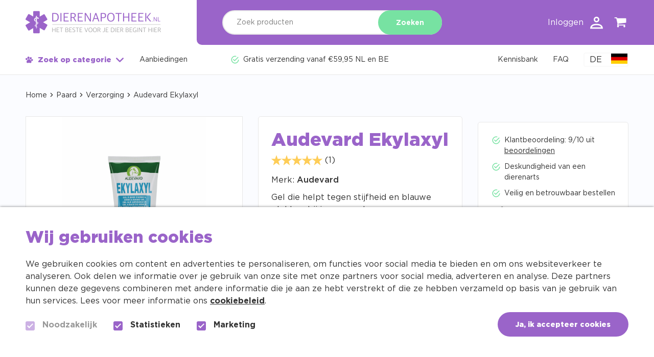

--- FILE ---
content_type: text/html; charset=UTF-8
request_url: https://www.dierenapotheek.nl/p/ekylaxyl-audevard-250-ml/
body_size: 36454
content:
<!DOCTYPE html>
<html lang="nl-NL">
    <head>
        <meta charset="UTF-8">
        <meta name="viewport" content="initial-scale=1,maximum-scale=5,width=device-width" />
        <meta name="robots" content="index, follow"/>
        <link data-minify="1" rel="preload" type="text/css" href="https://www.dierenapotheek.nl/wp-content/cache/min/1/wp-content/themes/bz-dierenapotheek/assets/stylesheets/style.css?ver=1758528851" data-rocket-async="style" as="style" onload="this.onload=null;this.rel='stylesheet'" onerror="this.removeAttribute('data-rocket-async')"  />
        <link href="https://www.dierenapotheek.nl/wp-content/uploads/2020/06/favicon-1-64x64.png" rel="shortcut icon">
        <link href="https://www.dierenapotheek.nl/wp-content/uploads/2020/06/favicon-1-64x64.png" rel="apple-touch-icon-precomposed">        
        <link data-minify="1" href="https://www.dierenapotheek.nl/wp-content/cache/min/1/releases/v5.0.13/css/all.css?ver=1758528851" data-rocket-async="style" as="style" onload="this.onload=null;this.rel='stylesheet'" onerror="this.removeAttribute('data-rocket-async')"  rel="preload">

        
        
            <script>
      function is_archive() {
        return ;
      }
    </script>
    <meta name='robots' content='index, follow, max-image-preview:large, max-snippet:-1, max-video-preview:-1' />
	<style>img:is([sizes="auto" i], [sizes^="auto," i]) { contain-intrinsic-size: 3000px 1500px }</style>
	
<!-- Google Tag Manager for WordPress by gtm4wp.com -->
<script data-cfasync="false" data-pagespeed-no-defer>
	var gtm4wp_datalayer_name = "dataLayer";
	var dataLayer = dataLayer || [];
	const gtm4wp_use_sku_instead = false;
	const gtm4wp_currency = 'EUR';
	const gtm4wp_product_per_impression = 10;
	const gtm4wp_clear_ecommerce = false;
	const gtm4wp_datalayer_max_timeout = 2000;
</script>
<!-- End Google Tag Manager for WordPress by gtm4wp.com -->
	<!-- This site is optimized with the Yoast SEO plugin v26.2 - https://yoast.com/wordpress/plugins/seo/ -->
	<title>Audevard Ekylaxyl kopen? Veilig en betrouwbaar bestellen!</title>
<style id="rocket-critical-css">html,body,div,span,h1,p,a,img,strong,b,u,i,form,label,header{margin:0;padding:0;border:0;font-size:100%;font:inherit;vertical-align:baseline}header{display:block}body{line-height:1;margin:0px!important;overflow-x:hidden!important}body,html{-webkit-font-smoothing:antialiased;-moz-osx-font-smoothing:grayscale}p{-webkit-margin-before:0px;-webkit-margin-after:0px;-webkit-margin-start:0px;-webkit-margin-end:0px}div,input,button,a{-webkit-box-sizing:border-box;-moz-box-sizing:border-box;box-sizing:border-box}strong,b{font-weight:700}button,input{outline:none!important}button{border:none}a{text-decoration:none;color:inherit}select{-webkit-appearance:none;-moz-appearance:none;text-indent:1px;text-overflow:''}select::-ms-expand,input::-ms-clear{display:none}.clear{clear:both}img{max-width:100%;display:block}.overlay{position:absolute;left:0px;right:0px;top:0px;bottom:0px}.container{position:relative}.wrapper{width:100%;margin:0 auto;position:relative}button{font-family:inherit!important;-webkit-appearance:none}body,html{font-family:'Gotham',sans-serif;font-weight:400;font-size:16px;background:#FBFCFF;color:#323232;line-height:1.5em}.container-1{padding:0px 0px}.wrapper-1{max-width:1430px;padding:0px 50px}.mb-0{margin-bottom:0px!important}.mb-10{margin-bottom:10px!important}.mb-15{margin-bottom:15px!important}.mb-20{margin-bottom:20px!important}.mb-25{margin-bottom:25px!important}.mb-30{margin-bottom:30px!important}.mb-35{margin-bottom:35px!important}.pb-80{padding-bottom:80px!important}.clr-black-1{color:#000!important}.clr-white-1{color:#fff!important}.bg-white-1{background-color:#fff!important}.clr-purple-1{color:#9A64C9!important}.bg-purple-1{background-color:#9A64C9!important}.clr-green-1{color:#77E2A2!important}.bg-green-1{background-color:#77E2A2!important}.clr-red-1{color:#D03838!important}.clr-black-2{color:#323232!important}.bg-black-2{background-color:#323232!important}.brick{position:relative;z-index:0}.columns{display:table;table-layout:fixed;width:100%;height:100%}.column{display:table-cell;vertical-align:top;height:100%;position:relative}.column-in{position:relative;height:100%}.column{display:table-cell;vertical-align:top}.fw-400{font-weight:400}.fw-500{font-weight:500}.fw-700{font-weight:700}.fw-800{font-weight:800}.op-25{opacity:0.25}.component p{margin-bottom:1em}.component p:last-child{margin-bottom:0px!important}button{font:inherit;padding:0;margin:0;background:transparent}.content{overflow:hidden}.component p a{color:#9A64C9;text-decoration:underline}@media screen and (-ms-high-contrast:active),(-ms-high-contrast:none){.header-top-left img{width:100%}.form-text-in input:-ms-input-placeholder,.input-search-in input:-ms-input-placeholder{opacity:inherit}.form-text-in input::-ms-input-placeholder,.input-search-in input::-ms-input-placeholder{opacity:inherit}}.title-1{font-size:2.250em;line-height:1.222em}.title-2{font-size:2em;line-height:1.250em}.title-3{font-size:1.750em;line-height:1.286em}.text-1{font-size:1em;line-height:1.5em}.text-2{font-size:0.875em;line-height:1.5em}.button{display:inline-block}.button-in{padding:15px 35px 12px;-webkit-border-radius:100px;-moz-border-radius:100px;border-radius:100px;text-align:center}.form-text-in input,.form-select-in select{background:#fff;border:2px solid #E8E8E8;-webkit-border-radius:5px;-moz-border-radius:5px;border-radius:5px;display:block;padding:10px;padding-top:12px;width:100%;font-size:1em;line-height:1.25em;outline:none;font-weight:inherit;color:inherit;-webkit-appearance:none;font-family:inherit}.form-text-in input{-webkit-border-radius:4px;-moz-border-radius:4px;border-radius:4px;font-size:14px;padding:0 15px;height:48px}.form-text-in input:-ms-input-placeholder,.input-search-in input:-ms-input-placeholder{color:inherit;opacity:0.5}.form-text-in input::-ms-input-placeholder,.input-search-in input::-ms-input-placeholder{color:inherit;opacity:0.5}.form-select-select{position:relative;z-index:1}.form-select-select .icon{position:absolute;right:20px;top:50%;transform:translate(0px,-50%);-webkit-transform:translate(0px,-50%);-moz-transform:translate(0px,-50%);-o-transform:translate(0px,-50%);-ms-transform:translate(0px,-50%);margin-top:4px;z-index:2;font-size:11px}.form-select-in select{background:#FFF!important;height:48px;padding:0 15px;margin:0;width:100%;font-size:14px;-webkit-border-radius:25px;-moz-border-radius:25px;border-radius:25px}.select-1 .form-select-in select{-webkit-border-radius:4px;-moz-border-radius:4px;border-radius:4px;font-size:14px;padding-right:35px}.form-check{display:block;position:relative;padding-left:33px;line-height:1em}.form-check input{position:absolute;opacity:0;height:0;width:0}.form-checkmark{position:absolute;top:1px;left:0;height:23px;width:23px;background-color:#eee}.form-checkmark:after{content:"";position:absolute;display:none}.form-check input:checked~.form-checkmark:after{display:block}.form-check .form-checkmark:after{left:8px;top:4px;width:5px;height:10px;border:solid white;border-width:0 3px 3px 0;-webkit-transform:rotate(45deg);-ms-transform:rotate(45deg);transform:rotate(45deg)}.input-search-in{position:relative}.input-search-in input{display:block;width:100%;margin:0;height:48px;padding:5px 145px 5px 26px;font:inherit;font-size:14px;outline:none;border:2px solid #E8E8E8;-webkit-border-radius:24px;-moz-border-radius:24px;border-radius:24px;background:#FFF;-webkit-appearance:none}.input-search-in .button{position:absolute;top:0;right:0}.usps-small-1 .usp-item{display:table;width:100%;margin-bottom:10px}.usps-small-1 .usp-item-left{display:table-cell;vertical-align:top;width:26px;font-size:20px}.usps-small-1 .usp-item-right{display:table-cell;vertical-align:top}.usps-small-1 .usp-item:last-child{margin-bottom:0}.form-checkmark{width:14px;height:14px;background-color:transparent;border:2px solid #E8E8E8;-webkit-border-radius:3px;-moz-border-radius:3px;border-radius:3px}.form-check input:checked~.form-checkmark{background-color:#9A64C9;border-color:#9A64C9}.form-check .form-checkmark:after{left:4px;top:0px;width:4px;height:9px;border:solid #FFF;border-width:0 2px 2px 0;-webkit-transform:rotate(45deg);-ms-transform:rotate(45deg);transform:rotate(45deg)}::placeholder{color:inherit;opacity:1}:-ms-input-placeholder{color:inherit}::-ms-input-placeholder{color:inherit}.checkout-item-top{margin-bottom:10px}.checkout-item-top-in{display:table;width:100%;table-layout:fixed;background:#FFF;padding:8px;border:1px solid #E8E8E8;-webkit-border-radius:5px;-moz-border-radius:5px;border-radius:5px}.checkout-item-top-image{display:table-cell;vertical-align:middle;padding:8px 4px}.checkout-item-top-image img{max-height:31px;margin:0 auto}.checkout-item-bottom-in{display:table;width:100%;background:#FFF;border:1px solid #E8E8E8;-webkit-border-radius:5px;-moz-border-radius:5px;border-radius:5px;padding:15px}.checkout-item-bottom-right{display:table-cell}.checkout-item--vetlogo{max-width:8em;padding-top:1em}header{position:relative;z-index:9999}.header-in{position:fixed;top:0;left:0;width:100%;border-bottom:1px solid #E8E8E8}.header-top-in{display:table;width:100%}.header-top-left,.header-top-center,.header-top-right{display:table-cell;vertical-align:middle;padding-top:20px;padding-bottom:20px}.header-top-left{width:335px;padding-right:70px}.header-top-center{position:relative;width:610px;padding-left:50px}.header-top-center .component{position:relative;z-index:2}.header-top-overlay{z-index:1;width:auto;left:0;right:-9999px;border-bottom-left-radius:10px;-webkit-border-bottom-left-radius:10px}.header-top-right{text-align:right}.header-top-right-in{display:inline-block;position:relative;z-index:2;margin:0 -10px;top:7px}.header-top-right-in .icon{font-size:27px;color:#FFF;position:relative;top:3px}.header-top-right a{float:left;padding:0 10px;position:relative}.header-top-right a,.header-top-right a .component,.header-login .icon{display:inline-block;vertical-align:middle}.header-cart .icon{font-size:30px;top:0}.header-login .icon{margin-left:8px;font-size:25px}.header-bottom-left>div{display:inline-block;vertical-align:middle}.header-bottom-left-links{margin-left:26px}.header-usps{margin:0 -12px;position:relative;top:3px}.header-usps .usp-item-container{display:inline-block;vertical-align:middle;padding:0 12px}.header-usps .usp-item{margin-bottom:0!important}.header-bottom-right{text-align:right}.header-bottom-right-links{display:inline-block;margin:0 -12px}.header-bottom-right-links>*{display:inline-block;vertical-align:middle;padding:0 12px}.header-bottom-in{display:table;width:100%;position:relative}.header-bottom-left,.header-bottom-right,.header-bottom-center{display:table-cell;vertical-align:middle}.header-bottom a,.header-nav-trigger{padding-top:19px;padding-bottom:17px}.header-bottom-left{width:400px}.header-nav-trigger .icon{font-size:15px;position:relative;top:3px}.header-nav-trigger .icon-paw-fill{margin-right:9px}.header-nav-trigger .icon-arrow-down{margin-left:9px}@media screen and (max-width:1320px){.header-top-center{width:480px}}.header-top-mobile{display:none}.nav-toggle{margin-left:-10px;overflow:visible;display:none;position:relative}.nav-toggle-in{width:21px;height:14px;margin:0 auto}.nav-toggle-in-content,.nav-toggle-in-content::before,.nav-toggle-in-content::after{width:21px;height:2px;background-color:#9A64C9;-webkit-border-radius:2px;-moz-border-radius:2px;border-radius:2px;position:absolute}.nav-toggle-in-content::before,.nav-toggle-in-content::after{content:"";display:block}.nav-toggle-in-content::before{top:6px}.nav-toggle-in-content::after{bottom:-9px;top:12px}.nav-toggle-text{display:block;text-transform:uppercase;text-align:center;font-size:12px}.nav-toggle-outer{padding:10px 10px 1px}.header-dropdown-overlay{display:none;position:absolute;top:100%;margin-top:1px;left:-9999px;right:-9999px;bottom:-9999px;z-index:1}.header-dropdown{display:none;z-index:2;position:absolute;left:-30px;right:-30px;top:100%;margin-top:1px}.header-dropdown-in{display:table;width:100%;position:relative;z-index:3}.header-dropdown-section{display:none}.header-dropdown-section-in{display:table}.header-dropdown-left{display:table-cell;vertical-align:top;width:220px;padding-top:20px;padding-bottom:10px}.header-dropdown-right{display:table-cell;vertical-align:top;padding:26px 60px}.header-dropdown-section-column{display:table-cell;vertical-align:top;width:185px}.header-dropdown-left a{display:block;padding:10px 30px;background:#FFF}.header-dropdown-section-column a{display:block;padding:7px 0}.header-dropdown-mobile{display:none}.header-dropdown-link .icon-arrow-right{float:right}.brick-breadcrumbs-1 .container{padding:30px 0}.breadcrumbs-in a,.breadcrumbs-in .icon,.breadcrumbs-in .breadcrumb_last{display:inline-block;vertical-align:middle;float:left}.breadcrumbs-in .icon{position:relative;font-size:8px;padding:0 5px;top:1px}.breadcrumbs-in:after{display:table;clear:both;content:''}.filter-usps{width:100%;padding:25px;-webkit-border-radius:5px;-moz-border-radius:5px;border-radius:5px;border:1px solid #E8E8E8;-webkit-border-radius:5px;-moz-border-radius:5px;border-radius:5px;margin-bottom:0.7em;margin-top:0.7em}.products-single-top{margin-bottom:50px}.products-single-top .column-1{width:425px}.products-single-top .column-2{padding:0 30px}.products-single-top .column-2 .column-in{border:1px solid #E8E8E8;-webkit-border-radius:5px;-moz-border-radius:5px;border-radius:5px}.products-single-top .column-2 .column-in{padding:40px}.product-type-in,.product-quantity-in,.product-single-under-in{display:table;width:100%}.product-type-left,.product-quantity-left{display:table-cell;vertical-align:middle;width:110px;padding-right:10px}.product-type-right,.product-quantity-center,.product-quantity-right,.product-quantity-center,.product-single-under-right{display:table-cell;vertical-align:top}.product-quantity-center{width:55px}.product-type{margin-bottom:20px}.products-single-top .column-3{width:335px}.product-quantity{margin-bottom:35px}.product-quantity-right{padding-left:10px}.product-quantity-right .button{display:block;width:100%}.product-quantity-right .button .button-in{background:#77E2A2!important;padding-left:15px;padding-right:15px}.product-single-under-right{width:135px;text-align:right}.product-single-under-right .usp-item{width:auto;margin-left:auto}.products-single-top .checkout-item-top{margin-bottom:20px}@media screen and (max-width:1410px){.products-single-top .column-3{width:295px}.products-single-top .column-2 .column-in{padding:25px}.product-type-in{display:block}.product-type-left,.product-type-right{display:block}.product-type-left{margin-bottom:7px}.product-quantity-left{width:67px}}.form-check-in.disabled label{opacity:0.5}.quantity input.qty{min-width:60px}.header-lang-in{position:relative}.trp-language-switcher{margin:0;display:block;position:static}.trp-language-switcher .trp-ls-shortcode-current-language{display:block;background-image:none;padding:0;width:88px!important;text-align:center;border:2px solid #FAFAFA;-webkit-border-radius:4px;-moz-border-radius:4px;border-radius:4px}.trp-language-switcher>div>a>img{height:20px;width:32px;float:right;margin-left:8px;margin-right:0}.trp-language-switcher>div>a{color:inherit;font-size:inherit;line-height:20px;padding:10px;-webkit-border-radius:0;-moz-border-radius:0;border-radius:0}input[type=number]::-webkit-inner-spin-button,input[type=number]::-webkit-outer-spin-button{-webkit-appearance:none;margin:0}input[type=number]{-moz-appearance:textfield}.cookie-popup{position:fixed;bottom:0;width:100%;background-color:#FFFFFF;z-index:999999;padding:40px 0;max-height:45vh;overflow-x:hidden;overflow-y:auto;-webkit-box-shadow:0px 0px 22px 0px rgba(172,172,172,0.5);-moz-box-shadow:0px 0px 22px 0px rgba(172,172,172,0.5);box-shadow:0px 0px 22px 0px rgba(172,172,172,0.5)}.cookie-popup-bottom{display:table;width:100%}.cookie-popup-bottom-left{display:table-cell;vertical-align:bottom}.cookie-popup-bottom-left .component{display:inline-block;vertical-align:bottom}.cookie-popup-bottom-right{display:table-cell;vertical-align:bottom;width:330px;text-align:right}.cookie-tabs{display:none;font-size:0.9em;margin-top:20px}.cookie-tabs-top{border-bottom:1px solid #ccc;height:35px}.cookie-tabs-top div{display:block;float:left;line-height:35px;height:35px;padding:0px 10px;margin-right:0px}.cookie-tabs-top div.active{border:1px solid #ccc;border-bottom:1px solid #fff}.cookie-tabs-bottom [data-tab]{padding-top:10px;display:none}.cookie-tabs-bottom [data-tab].active{display:block}.cookies-info-in{display:table;width:100%}.cookies-info-left,.cookies-info-right{display:table-cell;vertical-align:top}.cookies-info-left{width:160px}.cookies-info-left div{padding:5px 0px;border-bottom:1px solid #ccc}.cookies-info-left div.active{color:#9A64C9!important}.cookies-info-right{border-left:1px solid #ccc;padding-left:20px;padding-top:5px}.cookies-info-left div:last-child{border-bottom:0px}.cookie-tabs-bottom p{margin-bottom:10px}.cookie-tabs-bottom .btn{display:inline-block;text-decoration:none}.cookies-info-right [data-cookieinfo-tab]{display:none}.cookies-info-right [data-cookieinfo-tab].active{display:block}.cookies-info-right .title{font-weight:600;font-size:1em;color:#232626;margin-bottom:0.25em}.cookie-table-row{display:table;width:100%;table-layout:fixed;margin-bottom:5px}.cookie-table-column{display:table-cell;vertical-align:top;padding:3px 10px}.cookie-table-column.remove-overflow{white-space:nowrap;overflow:hidden;text-overflow:ellipsis}.cookie-table-row:first-child{background:#f1f1f1;font-weight:600}.cookies-info-right .title{display:none}.cookie-popup .form-check input:checked~.value{font-weight:700}.cookie-popup-bottom-left .component{display:inline-block;vertical-align:middle;padding-right:27px}.cookie-popup-bottom-left .component:last-child{padding-right:0}.cookie-tabs-bottom{padding-top:10px}.product-delivery .icon{position:relative;top:2px}.stock-indicator{display:inline-table!important;width:auto!important;border:1px solid #77E2A2;-webkit-border-radius:14px;-moz-border-radius:14px;border-radius:14px;padding:3px 5px;text-align:left;line-height:0;position:relative}.stock-indicator .usp-item-left{width:23px}.stock-indicator .usp-item-right{vertical-align:middle}.stock-indicator.stock-indicator-red{border-color:#D03838;padding:4px 6px}.stock-indicator .usp-item-right .text{font-size:12px!important}.bricks{position:relative;margin-bottom:5em}.brick-products-single-1{margin-top:0!important}.variations-container .form-select-select{z-index:auto}.custom-select{position:relative;z-index:1}.custom-select select{opacity:0;width:0;height:0;position:absolute;left:-9999px}.custom-select-in{display:table;width:100%;position:relative;background:#FFF!important;height:48px;padding:0 15px;margin:0;font-size:14px;-webkit-border-radius:4px;-moz-border-radius:4px;border-radius:4px;padding-right:35px;border:2px solid #E8E8E8;line-height:1.25em}.custom-select-in-content-in{width:100%;white-space:nowrap;overflow:hidden;text-overflow:ellipsis;position:absolute;top:50%;transform:translateY(-50%);padding-top:3px}.custom-select-in-content{display:table-cell;position:relative;width:100%;vertical-align:middle}.custom-select-dropdown{visibility:hidden;overflow:hidden;position:absolute;max-height:280px;overflow-x:hidden;overflow-y:auto;top:100%;left:0;width:100%;background:#FFF;z-index:2;font-size:14px;border:2px solid #E8E8E8;border-top:none;border-bottom-left-radius:4px;-webkit-border-bottom-left-radius:4px;border-bottom-right-radius:4px;-webkit-border-bottom-right-radius:4px}.custom-select-dropdown-item.active{background:#E8E8E8}.custom-select-dropdown-item-in{padding:9px 0;display:table;width:100%}.custom-select-dropdown-item-left,.custom-select-dropdown-item-center,.custom-select-dropdown-item-right{display:table-cell;vertical-align:middle}.custom-select-dropdown-item-left{width:44px;text-align:center}.custom-select-dropdown-item-right{width:65px;padding-left:15px}.brick-products-single-1 .product-single-slider-top-text{display:none}.brick-products-single-1 .dots-container{width:100%;position:absolute;bottom:0}.brick-products-single-1 .dots{text-align:center}.products-single-top .column-2 .hide-pdp-mobile p a,.product-single-slider-top-text .component p a{text-decoration:none;color:inherit}@media (max-width:767px){.text-3-moby{font-size:0.8rem;line-height:1rem}}.cookie-popup{display:none}.header-variant-1{min-height:9.2em}@media screen and (max-width:1350px){.header-usps .usp-item-container{display:none}.header-usps .usp-item-container:first-child{display:block}}@media screen and (max-width:1000px){.product-quantity{box-shadow:0px 0px 20px rgba(0,0,0,0.20);position:fixed;bottom:0;background-color:white;padding:1em;z-index:1111;padding-top:10px;width:100%;margin-bottom:0px;margin-left:-51.5px;border-top:2px solid #9A64C9}.header-variant-1{min-height:8em}}@media screen and (max-width:1224px){.container-1{padding:0px 0px}.wrapper-1{padding:0px 40px}.header-bottom-left{width:320px}.header-top-left{width:270px;padding-right:40px}.header-top-center{padding-left:40px;width:370px}.header-dropdown{left:-20px;right:-20px}.header-dropdown-left a{padding:10px 20px}.products-single-top .column-1{width:325px}.products-single-top .column-3{width:265px}.products-single-top .column-2{padding:0 20px}.product-quantity-left,.product-single-under-right{display:table-header-group}.product-single-under-right{text-align:left}.product-quantity-center,.product-quantity-right{padding-top:7px}.product-single-under-right .usp-item{width:100%;margin:0}.brick-products-single-1{z-index:2}}@media screen and (max-width:1024px){.container-1{padding:0px 0px}.wrapper-1{padding:0px 30px}.mb-0{margin-bottom:0px!important}.mb-10{margin-bottom:8px!important}.mb-15{margin-bottom:13px!important}.mb-20{margin-bottom:17px!important}.mb-25{margin-bottom:21px!important}.mb-30{margin-bottom:25px!important}.mb-35{margin-bottom:29px!important}.pb-80{padding-bottom:67px!important}.title-1{font-size:2em}.title-2{font-size:2em}.header-top-in{table-layout:fixed}.header-top-center{position:static;width:0}.header-top-overlay{display:none}.header-top-right-in .icon{color:#9A64C9}.header-top-right-in a{display:none}.header-top-right-in .header-cart{display:inline-block}.header-cart .icon{font-size:36px;top:0}.header-top-mobile{display:table-cell;position:relative;vertical-align:middle}.header-top-left{width:270px;padding:0 20px}.nav-toggle{display:inline-block}.header-top-left,.header-top-center,.header-top-right{padding-top:10px;padding-bottom:10px}.header-bottom-center,.header-bottom-right,.header-bottom-left-links,.header-nav-trigger>.component{display:none!important}.header-bottom-left{width:auto}.header-bottom{height:0}.header-top-center .search-1{position:absolute;left:0;top:100%;width:100%;z-index:2}.header-top-center .search-1 .input-search-in{background:#9A64C9;padding:10px 20px}header .input-search-in .button{top:10px;right:20px}.header-top-center .component{position:static}.header-dropdown,.header-dropdown-overlay{position:fixed;display:none;left:0;right:0;margin-top:0}.header-dropdown-left{padding-top:0}.header-dropdown-in,.header-dropdown-left{display:block;width:auto}.header-dropdown-in{overflow-x:hidden;overflow-y:auto}.header-dropdown-right{display:none}.header-dropdown-left a .icon{padding:10px;top:-6px;margin-right:-10px}.header-dropdown-left a .icon{float:right}.header-dropdown-section>.component{display:none}.header-dropdown-section-in,.header-dropdown-section-column{display:block}.header-dropdown-section-in{padding-left:20px}.header-dropdown-mobile-in{display:table;width:100%;table-layout:fixed}.header-dropdown-mobile-left,.header-dropdown-mobile-right{display:table-cell;vertical-align:middle}.header-dropdown-mobile-right{text-align:right;padding-right:20px}.header-dropdown-mobile,.header-dropdown-mobile a{display:block}.header-dropdown-mobile .header-login .icon{margin-right:10px;margin-left:0;font-size:18px}.header-dropdown-left a,.header-dropdown-mobile a{padding:15px 20px}.header-dropdown-mobile .header-lang{display:inline-block;vertical-align:middle}.header-lang-in{padding-right:0;margin-right:0}.header-dropdown-section-column a{padding:6px 20px!important}.checkout-item-top{margin-bottom:20px}.products-single-top .columns{display:block}.products-single-top .column{display:block;width:auto;padding:0}.products-single-top .column-1{margin-bottom:10px}.products-single-top .column-2{margin-bottom:20px}.product-quantity-left{display:table-cell}.product-quantity-center,.product-quantity-right{padding-top:0}.is-product-single .breadcrumbs-in>span a,.is-product-single .breadcrumbs-in>span .icon,.is-product-single .breadcrumbs-in>span>span a{display:none}.is-product-single .breadcrumbs-in .icon{-webkit-transform:rotate(180deg);-moz-transform:rotate(180deg);-ms-transform:rotate(180deg);-o-transform:rotate(180deg);transform:rotate(180deg);padding-right:0;top:-3px}.brick-products-single-1 .product-single-slider-top-text{display:inline-block}.brick-products-single-1 .column-2 .default-variation-title{display:none}.brick-products-single-1 .product-price,.single_variation_wrap{display:inline-block;float:right}.brick-products-single-1 .product-delivery,.variation-default-delivery{display:inline-block;max-width:71%}.brick-products-single-1 .product-delivery .component:first-of-type,.brick-products-single-1 .variation-default-delivery .component:first-of-type{display:inline-block}.wrap-variation-container{display:-webkit-box;display:-ms-flexbox;display:flex;-webkit-box-orient:vertical;-webkit-box-direction:reverse;-ms-flex-direction:column-reverse;flex-direction:column-reverse}.brick-products-single-1 .dots{position:relative;z-index:2}.hide-pdp-mobile{display:none!important}}@media screen and (max-width:768px){.columns,.column{display:block}.container-1{padding:0px 0px}.wrapper-1{padding:0px 25px}.mb-0{margin-bottom:0px!important}.mb-10{margin-bottom:6px!important}.mb-15{margin-bottom:9px!important}.mb-20{margin-bottom:13px!important}.mb-25{margin-bottom:16px!important}.mb-30{margin-bottom:19px!important}.mb-35{margin-bottom:22px!important}.pb-80{padding-bottom:50px!important}.title-1{font-size:1.750em}.title-2{font-size:1.750em}.header-top-left{width:220px}.header-top-left,.header-top-center,.header-top-right{padding-top:5px;padding-bottom:5px}.brick-breadcrumbs-1 .container{padding:20px 0}.is-product-single .brick-breadcrumbs-1 .container{padding:15px 0 10px}.products-single-top{margin-bottom:20px}.cookie-popup{max-height:100vh;padding:20px 0}.cookie-popup-bottom{display:block}.cookie-popup-bottom-left{display:block;vertical-align:middle;margin-bottom:20px}.cookie-popup-bottom-right{display:block;width:auto;text-align:left}.cookie-tabs-top{height:32px}.cookie-tabs-top div{line-height:32px;height:32px;padding:0px 7px}.cookie-tabs-bottom p{margin-bottom:6px}.cookies-info-left{width:140px}.cookie-table-row:first-child{display:none}.cookie-table-row,.cookie-table-column{display:block}.cookie-table-column{padding:2px 0px}.cookie-table-row{border-top:1px solid #ccc;padding-top:5px}.cookies-info-right .title{display:block}}@media screen and (max-width:480px){.container-1{padding:0px 0px}.wrapper-1{padding:0px 20px}.mb-0{margin-bottom:0px!important}.mb-10{margin-bottom:4px!important}.mb-15{margin-bottom:6px!important}.mb-20{margin-bottom:8px!important}.mb-25{margin-bottom:10px!important}.mb-30{margin-bottom:12px!important}.mb-35{margin-bottom:14px!important}.pb-80{padding-bottom:31px!important}.title-1{font-size:1.5em}.title-2{font-size:1.5em}.title-3{font-size:1.5em}.brick-products-single-1 .product-single-slider-top-text .title{font-size:21px!important}.product-single-slider-top-text .component .text{font-size:12px!important}}@media screen and (min-width:1024px){.brick-products-single-1 .dots{display:none}}@font-face{font-family:'Gotham';src:url(https://www.dierenapotheek.nl/wp-content/themes/bz-dierenapotheek/assets/fonts/Gotham-Book.eot);src:url(https://www.dierenapotheek.nl/wp-content/themes/bz-dierenapotheek/assets/fonts/Gotham-Book.eot?#iefix) format('embedded-opentype'),url(https://www.dierenapotheek.nl/wp-content/themes/bz-dierenapotheek/assets/fonts/Gotham-Book.woff2) format('woff2'),url(https://www.dierenapotheek.nl/wp-content/themes/bz-dierenapotheek/assets/fonts/Gotham-Book.woff) format('woff'),url(https://www.dierenapotheek.nl/wp-content/themes/bz-dierenapotheek/assets/fonts/Gotham-Book.ttf) format('truetype'),url(https://www.dierenapotheek.nl/wp-content/themes/bz-dierenapotheek/assets/fonts/Gotham-Book.svg#Gotham-Book) format('svg');font-weight:400;font-style:normal;font-display:swap}@font-face{font-family:'Gotham';src:url(https://www.dierenapotheek.nl/wp-content/themes/bz-dierenapotheek/assets/fonts/Gotham-Black.eot);src:url(https://www.dierenapotheek.nl/wp-content/themes/bz-dierenapotheek/assets/fonts/Gotham-Black.eot?#iefix) format('embedded-opentype'),url(https://www.dierenapotheek.nl/wp-content/themes/bz-dierenapotheek/assets/fonts/Gotham-Black.woff2) format('woff2'),url(https://www.dierenapotheek.nl/wp-content/themes/bz-dierenapotheek/assets/fonts/Gotham-Black.woff) format('woff'),url(https://www.dierenapotheek.nl/wp-content/themes/bz-dierenapotheek/assets/fonts/Gotham-Black.ttf) format('truetype'),url(https://www.dierenapotheek.nl/wp-content/themes/bz-dierenapotheek/assets/fonts/Gotham-Black.svg#Gotham-Black) format('svg');font-weight:800;font-style:normal;font-display:swap}@font-face{font-family:'Gotham';src:url(https://www.dierenapotheek.nl/wp-content/themes/bz-dierenapotheek/assets/fonts/Gotham-Bold.eot);src:url(https://www.dierenapotheek.nl/wp-content/themes/bz-dierenapotheek/assets/fonts/Gotham-Bold.eot?#iefix) format('embedded-opentype'),url(https://www.dierenapotheek.nl/wp-content/themes/bz-dierenapotheek/assets/fonts/Gotham-Bold.woff2) format('woff2'),url(https://www.dierenapotheek.nl/wp-content/themes/bz-dierenapotheek/assets/fonts/Gotham-Bold.woff) format('woff'),url(https://www.dierenapotheek.nl/wp-content/themes/bz-dierenapotheek/assets/fonts/Gotham-Bold.ttf) format('truetype'),url(https://www.dierenapotheek.nl/wp-content/themes/bz-dierenapotheek/assets/fonts/Gotham-Bold.svg#Gotham-Bold) format('svg');font-weight:700;font-style:normal;font-display:swap}@font-face{font-family:'Gotham';src:url(https://www.dierenapotheek.nl/wp-content/themes/bz-dierenapotheek/assets/fonts/Gotham-Medium.eot);src:url(https://www.dierenapotheek.nl/wp-content/themes/bz-dierenapotheek/assets/fonts/Gotham-Medium.eot?#iefix) format('embedded-opentype'),url(https://www.dierenapotheek.nl/wp-content/themes/bz-dierenapotheek/assets/fonts/Gotham-Medium.woff2) format('woff2'),url(https://www.dierenapotheek.nl/wp-content/themes/bz-dierenapotheek/assets/fonts/Gotham-Medium.woff) format('woff'),url(https://www.dierenapotheek.nl/wp-content/themes/bz-dierenapotheek/assets/fonts/Gotham-Medium.ttf) format('truetype'),url(https://www.dierenapotheek.nl/wp-content/themes/bz-dierenapotheek/assets/fonts/Gotham-Medium.svg#Gotham-Medium) format('svg');font-weight:500;font-style:normal;font-display:swap}@font-face{font-family:"dierenapotheek";src:url(https://www.dierenapotheek.nl/wp-content/themes/bz-dierenapotheek/assets/fonts/dierenapotheek.eot);src:url(https://www.dierenapotheek.nl/wp-content/themes/bz-dierenapotheek/assets/fonts/dierenapotheek.eot?#iefix) format("embedded-opentype"),url(https://www.dierenapotheek.nl/wp-content/themes/bz-dierenapotheek/assets/fonts/dierenapotheek.woff) format("woff"),url(https://www.dierenapotheek.nl/wp-content/themes/bz-dierenapotheek/assets/fonts/dierenapotheek.ttf) format("truetype"),url(https://www.dierenapotheek.nl/wp-content/themes/bz-dierenapotheek/assets/fonts/dierenapotheek.svg#dierenapotheek) format("svg");font-weight:normal;font-style:normal;font-display:swap}[class*=" icon-"]:before{font-family:"dierenapotheek"!important;font-style:normal!important;font-weight:normal!important;font-variant:normal!important;text-transform:none!important;speak:none;line-height:1;-webkit-font-smoothing:antialiased;-moz-osx-font-smoothing:grayscale}.icon-cart:before{content:"\63"}.icon-checked:before{content:"\64"}.icon-user:before{content:"\69"}.icon-arrow-down:before{content:"\6a"}.icon-arrow-left:before{content:"\6b"}.icon-arrow-right:before{content:"\6c"}.icon-paw-fill:before{content:"\6e"}.icon-on-time:before{content:"\6f"}.icon-close-line:before{content:"\57"}.native-gallery{width:100%;height:425px;position:relative;overflow-x:hidden;overflow-y:hidden;white-space:nowrap;border:rgb(232,232,232) 1px solid;background-color:white;box-sizing:border-box;padding:20px}.native-gallery__main-view{top:0;left:0;position:absolute;height:100%;display:flex;flex-direction:row;align-items:center;border-radius:5px}.native-gallery__main-view>*{margin:0;padding:0;max-height:100%;height:auto;flex:0 0 100%;display:flex;flex-direction:row;justify-content:center}.native-gallery__main-view>*>img{flex:0 0 auto;object-fit:contain}.native-gallery-thumbnails{margin-top:10px;position:relative;display:flex;flex-wrap:wrap;justify-content:flex-start;align-items:flex-start}.native-gallery-thumbnail{align-items:center;background-color:white;border-radius:5px;border:rgb(232,232,232) 1px solid;display:flex;flex-shrink:none;flex:0 0 24%;justify-content:center;margin-bottom:5px;padding:5px}.native-gallery-thumbnail img{object-fit:contain}.native-gallery-thumbnail:not(:nth-child(4n)){margin-right:1.33%!important}.native-gallery__controls{display:none;top:0;left:0;z-index:50;width:100%;position:absolute;justify-content:space-between;top:50%;transform:translateY(-50%);padding:10px}.native-gallery__controls button{color:#9A64C9!important;font-size:19px}@media only screen and (max-width:1024px){.native-gallery__controls{display:flex}}.native-gallery__parent{position:relative}:root{--wp--preset--font-size--normal:16px;--wp--preset--font-size--huge:42px}.screen-reader-text{clip:rect(1px,1px,1px,1px);word-wrap:normal!important;border:0;-webkit-clip-path:inset(50%);clip-path:inset(50%);height:1px;margin:-1px;overflow:hidden;padding:0;position:absolute;width:1px}.screen-reader-text{clip:rect(1px,1px,1px,1px);word-wrap:normal!important;border:0;-webkit-clip-path:inset(50%);clip-path:inset(50%);height:1px;margin:-1px;overflow:hidden;overflow-wrap:normal!important;padding:0;position:absolute!important;width:1px}:root{--drawer-width:480px;--neg-drawer-width:calc(var(--drawer-width)*-1)}:root{--woof-sd-ie-ch_width:25px;--woof-sd-ie-ch_height:25px;--woof-sd-ie-ch_space:1px;--woof-sd-ie-ch_space_color:#ffffff;--woof-sd-ie-ch_text_top:0;--woof-sd-ie-ch_text_color:#6d6d6d;--woof-sd-ie-ch_hover_text_color:#333333;--woof-sd-ie-ch_selected_text_color:#000000;--woof-sd-ie-ch_font_size:15px;--woof-sd-ie-ch_font_family:inherit;--woof-sd-ie-ch_font_weight:400;--woof-sd-ie-ch_hover_font_weight:400;--woof-sd-ie-ch_selected_font_weight:400;--woof-sd-ie-ch_line_height:18px;--woof-sd-ie-ch_side_padding:0;--woof-sd-ie-ch_color:#ffffff;--woof-sd-ie-ch_hover_color:#79b8ff;--woof-sd-ie-ch_selected_color:#79b8ff;--woof-sd-ie-ch_image:url();--woof-sd-ie-ch_selected_image:url();--woof-sd-ie-ch_hover_image:url();--woof-sd-ie-ch_hover_scale:100;--woof-sd-ie-ch_selected_scale:100;--woof-sd-ie-ch_border_radius:0;--woof-sd-ie-ch_border_width:1px;--woof-sd-ie-ch_hover_border_width:1px;--woof-sd-ie-ch_selected_border_width:1px;--woof-sd-ie-ch_border_color:#79b8ff;--woof-sd-ie-ch_hover_border_color:#79b8ff;--woof-sd-ie-ch_selected_border_color:#79b8ff;--woof-sd-ie-ch_border_style:solid;--woof-sd-ie-ch_hover_border_style:solid;--woof-sd-ie-ch_selected_border_style:solid;--woof-sd-ie-ch_margin_right:9px;--woof-sd-ie-ch_margin_bottom:11px;--woof-sd-ie-ch_childs_left_shift:19px;--woof-sd-ie-ch_counter_show:inline-flex;--woof-sd-ie-ch_counter_width:14px;--woof-sd-ie-ch_counter_height:14px;--woof-sd-ie-ch_counter_side_padding:0;--woof-sd-ie-ch_counter_top:-2px;--woof-sd-ie-ch_counter_right:0;--woof-sd-ie-ch_counter_font_size:9px;--woof-sd-ie-ch_counter_font_family:consolas;--woof-sd-ie-ch_counter_font_weight:500;--woof-sd-ie-ch_counter_color:#477bff;--woof-sd-ie-ch_counter_bg_color:#ffffff;--woof-sd-ie-ch_counter_bg_image:url();--woof-sd-ie-ch_counter_border_width:1px;--woof-sd-ie-ch_counter_border_radius:50%;--woof-sd-ie-ch_counter_border_color:#477bff;--woof-sd-ie-ch_counter_border_style:solid}:root{--woof-sd-ie-rad_width:25px;--woof-sd-ie-rad_height:25px;--woof-sd-ie-rad_space:1px;--woof-sd-ie-rad_space_color:#ffffff;--woof-sd-ie-rad_text_top:0;--woof-sd-ie-rad_text_color:#6d6d6d;--woof-sd-ie-rad_hover_text_color:#333333;--woof-sd-ie-rad_selected_text_color:#000000;--woof-sd-ie-rad_font_size:14px;--woof-sd-ie-rad_font_family:inherit;--woof-sd-ie-rad_font_weight:400;--woof-sd-ie-rad_hover_font_weight:400;--woof-sd-ie-rad_selected_font_weight:400;--woof-sd-ie-rad_line_height:18px;--woof-sd-ie-rad_color:#ffffff;--woof-sd-ie-rad_hover_color:#79b8ff;--woof-sd-ie-rad_selected_color:#79b8ff;--woof-sd-ie-rad_image:url();--woof-sd-ie-rad_selected_image:url();--woof-sd-ie-rad_hover_image:url();--woof-sd-ie-rad_hover_scale:100;--woof-sd-ie-rad_selected_scale:100;--woof-sd-ie-rad_border_radius:50%;--woof-sd-ie-rad_border_width:1px;--woof-sd-ie-rad_hover_border_width:1px;--woof-sd-ie-rad_selected_border_width:1px;--woof-sd-ie-rad_border_color:#79b8ff;--woof-sd-ie-rad_hover_border_color:#79b8ff;--woof-sd-ie-rad_selected_border_color:#79b8ff;--woof-sd-ie-rad_border_style:solid;--woof-sd-ie-rad_hover_border_style:solid;--woof-sd-ie-rad_selected_border_style:solid;--woof-sd-ie-rad_margin_right:9px;--woof-sd-ie-rad_margin_bottom:11px;--woof-sd-ie-rad_childs_left_shift:19px;--woof-sd-ie-rad_counter_show:inline-flex;--woof-sd-ie-rad_counter_width:14px;--woof-sd-ie-rad_counter_height:14px;--woof-sd-ie-rad_counter_side_padding:0;--woof-sd-ie-rad_counter_top:-2px;--woof-sd-ie-rad_counter_right:0;--woof-sd-ie-rad_counter_font_size:9px;--woof-sd-ie-rad_counter_font_family:consolas;--woof-sd-ie-rad_counter_font_weight:500;--woof-sd-ie-rad_counter_color:#477bff;--woof-sd-ie-rad_counter_bg_color:#ffffff;--woof-sd-ie-rad_counter_bg_image:url();--woof-sd-ie-rad_counter_border_width:1px;--woof-sd-ie-rad_counter_border_radius:50%;--woof-sd-ie-rad_counter_border_color:#477bff;--woof-sd-ie-rad_counter_border_style:solid}:root{--woof-sd-ie-sw_vertex_enabled_bg_color:#79b8ff;--woof-sd-ie-sw_vertex_enabled_bg_image:url();--woof-sd-ie-sw_vertex_enabled_border_color:#79b8ff;--woof-sd-ie-sw_vertex_enabled_border_style:solid;--woof-sd-ie-sw_vertex_disabled_bg_color:#ffffff;--woof-sd-ie-sw_vertex_disabled_bg_image:url();--woof-sd-ie-sw_vertex_disabled_border_color:#ffffff;--woof-sd-ie-sw_vertex_disabled_border_style:solid;--woof-sd-ie-sw_vertex_border_width:1px;--woof-sd-ie-sw_substrate_enabled_bg_color:#c8e1ff;--woof-sd-ie-sw_substrate_enabled_bg_image:url();--woof-sd-ie-sw_substrate_enabled_border_color:#c8e1ff;--woof-sd-ie-sw_substrate_enabled_border_style:solid;--woof-sd-ie-sw_substrate_disabled_bg_color:#9a9999;--woof-sd-ie-sw_substrate_disabled_bg_image:url();--woof-sd-ie-sw_substrate_disabled_border_color:#9a9999;--woof-sd-ie-sw_substrate_disabled_border_style:solid;--woof-sd-ie-sw_substrate_border_width:1px;--woof-sd-ie-sw_vertex_size:20px;--woof-sd-ie-sw_vertex_border_radius:50%;--woof-sd-ie-sw_vertex_top:0;--woof-sd-ie-sw_substrate_width:34px;--woof-sd-ie-sw_substrate_height:14px;--woof-sd-ie-sw_substrate_border_radius:8px;--woof-sd-ie-sw_label_font_color:#6d6d6d;--woof-sd-ie-sw_label_font_size:16px;--woof-sd-ie-sw_label_font_weight:400;--woof-sd-ie-sw_label_line_height:23px;--woof-sd-ie-sw_label_font_family:inherit;--woof-sd-ie-sw_label_left:15px;--woof-sd-ie-sw_label_top:-16px;--woof-sd-ie-sw_margin_bottom:5px;--woof-sd-ie-sw_childs_left_shift:15px;--woof-sd-ie-sw_counter_show:inline-flex;--woof-sd-ie-sw_counter_width:14px;--woof-sd-ie-sw_counter_height:14px;--woof-sd-ie-sw_counter_side_padding:0;--woof-sd-ie-sw_counter_top:-2px;--woof-sd-ie-sw_counter_right:-3px;--woof-sd-ie-sw_counter_font_size:9px;--woof-sd-ie-sw_counter_font_family:consolas;--woof-sd-ie-sw_counter_font_weight:500;--woof-sd-ie-sw_counter_color:#477bff;--woof-sd-ie-sw_counter_bg_color:#ffffff;--woof-sd-ie-sw_counter_bg_image:url();--woof-sd-ie-sw_counter_border_width:1px;--woof-sd-ie-sw_counter_border_radius:50%;--woof-sd-ie-sw_counter_border_color:#477bff;--woof-sd-ie-sw_counter_border_style:solid}:root{--woof-sd-ie-clr_width:60px;--woof-sd-ie-clr_height:60px;--woof-sd-ie-clr_show_tooltip:none;--woof-sd-ie-clr_show_tooltip_count:block-inline;--woof-sd-ie-clr_color:#000000;--woof-sd-ie-clr_image:url();--woof-sd-ie-clr_hover_scale:110;--woof-sd-ie-clr_selected_scale:110;--woof-sd-ie-clr_border_radius:50%;--woof-sd-ie-clr_border_width:1px;--woof-sd-ie-clr_hover_border_width:1px;--woof-sd-ie-clr_selected_border_width:1px;--woof-sd-ie-clr_border_color:#79b8ff;--woof-sd-ie-clr_hover_border_color:#79b8ff;--woof-sd-ie-clr_selected_border_color:#79b8ff;--woof-sd-ie-clr_border_style:solid;--woof-sd-ie-clr_hover_border_style:dashed;--woof-sd-ie-clr_selected_border_style:dashed;--woof-sd-ie-clr_margin_right:9px;--woof-sd-ie-clr_margin_bottom:11px;--woof-sd-ie-clr_counter_show:inline-flex;--woof-sd-ie-clr_counter_width:14px;--woof-sd-ie-clr_counter_height:14px;--woof-sd-ie-clr_counter_side_padding:0;--woof-sd-ie-clr_counter_top:4px;--woof-sd-ie-clr_counter_right:0;--woof-sd-ie-clr_counter_font_size:9px;--woof-sd-ie-clr_counter_font_family:consolas;--woof-sd-ie-clr_counter_font_weight:500;--woof-sd-ie-clr_counter_color:#477bff;--woof-sd-ie-clr_counter_bg_color:#ffffff;--woof-sd-ie-clr_counter_bg_image:url();--woof-sd-ie-clr_counter_border_width:1px;--woof-sd-ie-clr_counter_border_radius:50%;--woof-sd-ie-clr_counter_border_color:#477bff;--woof-sd-ie-clr_counter_border_style:solid}:root{--woof-sd-ie-vertex_enabled_bg_color:#79b8ff;--woof-sd-ie-substrate_enabled_bg_color:#c8e1ff;--woof-sd-ie-vertex_disabled_bg_color:#ffffff;--woof-sd-ie-substrate_disabled_bg_color:#9a9999;--woof-sd-ie-vertex_size:20px;--woof-sd-ie-vertex_border_radius:50%;--woof-sd-ie-vertex_top:0;--woof-sd-ie-substrate_width:34px;--woof-sd-ie-substrate_height:14px;--woof-sd-ie-substrate_border_radius:8px;--woof-sd-ie-label_font_color:#333333;--woof-sd-ie-label_font_size:16px;--woof-sd-ie-label_left:15px;--woof-sd-ie-label_top:-18px}.cookie-popup{position:fixed;bottom:0;width:100%;background-color:#FFFFFF;z-index:999999;padding:40px 0;max-height:45vh;overflow-x:hidden;overflow-y:auto;-webkit-box-shadow:0px 0px 5px 0px rgba(0,0,0,0.5);-moz-box-shadow:0px 0px 5px 0px rgba(0,0,0,0.5);box-shadow:0px 0px 5px 0px rgba(0,0,0,0.5)}.cookie-popup-bottom{display:table;width:100%}.cookie-popup-bottom-left{display:table-cell;vertical-align:middle}.cookie-popup-bottom-left .component{display:inline-block;vertical-align:middle}.cookie-popup-bottom-right{display:table-cell;vertical-align:middle;width:330px;text-align:right}.cookie-tabs{display:none;font-size:0.9em;margin-top:20px}.cookie-tabs-top{border-bottom:1px solid #ccc;height:35px}.cookie-tabs-top div{display:block;float:left;line-height:35px;height:35px;padding:0px 10px;margin-right:0px}.cookie-tabs-top div.active{border:1px solid #ccc;border-bottom:1px solid #fff}.cookie-tabs-bottom [data-tab]{padding-top:10px;display:none}.cookie-tabs-bottom [data-tab].active{display:block}.cookies-info-in{display:table;width:100%}.cookies-info-left,.cookies-info-right{display:table-cell;vertical-align:top}.cookies-info-left{width:160px}.cookies-info-left div{padding:5px 0px;border-bottom:1px solid #ccc;color:#999}.cookies-info-left div.active{color:#000!important}.cookies-info-right{border-left:1px solid #ccc;padding-left:20px;padding-top:5px}.cookies-info-left div:last-child{border-bottom:0px}.cookie-tabs-bottom p{margin-bottom:10px}.cookie-tabs-bottom .btn{display:inline-block;text-decoration:none}.cookies-info-right [data-cookieinfo-tab]{display:none}.cookies-info-right [data-cookieinfo-tab].active{display:block}.cookies-info-right .title{font-weight:600;font-size:1em;color:#000;margin-bottom:0.25em}.cookie-table-row{display:table;width:100%;table-layout:fixed;margin-bottom:5px}.cookie-table-column{display:table-cell;vertical-align:top;padding:3px 10px}.cookie-table-column.remove-overflow{white-space:nowrap;overflow:hidden;text-overflow:ellipsis}.cookie-table-row:first-child{background:#f1f1f1;font-weight:600}.cookies-info-right .title{display:none}.cookie-tabs{font-size:0.75em;line-height:1.5em}@media screen and (max-width:768px){.cookie-popup{max-height:100vh;padding:20px 0}.cookie-popup-bottom{display:block}.cookie-popup-bottom-left{display:block;vertical-align:middle;margin-bottom:20px}.cookie-popup-bottom-right{display:block;width:auto;text-align:left}.cookie-tabs-top{height:32px}.cookie-tabs-top div{line-height:32px;height:32px;padding:0px 7px}.cookie-tabs-bottom p{margin-bottom:6px}.cookies-info-left{width:100px}.cookie-table-row:first-child{display:none}.cookie-table-row,.cookie-table-column{display:block}.cookie-table-column{padding:2px 0px}.cookie-table-row{border-top:1px solid #ccc;padding-top:5px}.cookies-info-right .title{display:block}}.cookie-popup{display:none}.column-in{border-radius:10px}.checkout-item-top-image img{width:auto}.header-top-left img{height:auto}:root{--woof-fb-section-width:100%}.product-stock-status{display:none!important}.product-stock-status.active{display:table!important}:root{--purple:#9A64C9}.woocommerce-variation-add-to-cart{display:flex;flex-wrap:wrap;align-items:center}.woocommerce-variation-add-to-cart>.product-quantity-right{flex-grow:1}.product-quantity{margin-top:20px}p.points{max-width:none;min-width:100%;display:flex;flex-wrap:wrap;margin-bottom:20px}p.points>a{text-decoration:underline;margin-left:0px;font-size:12px}p.points{position:relative;margin-left:48px;min-width:calc(100% - 48px);display:block}p.points::before{content:'';position:absolute;left:-48px;top:50%;transform:translateY(-50%);height:24px;width:24px;background-color:var(--purple);border-radius:50%;background-image:url(https://www.dierenapotheek.nl/wp-content/themes/bz-dierenapotheek/assets/images/buddycoin.svg);background-size:20px;background-position:center;background-repeat:no-repeat}.points strong{margin:0 5px;color:#9A64C9}.custom-select-dropdown-item-in{position:relative;padding-bottom:40px}</style>
	<meta name="description" content="Audevard Ekylaxyl koop je bij Dierenapotheek.nl! ✓ Deskundigheid van een dierenarts! ✓ Spaar voor korting met buddycoins!" />
	<link rel="canonical" href="https://www.dierenapotheek.nl/p/ekylaxyl-audevard-250-ml/" />
	<meta property="og:locale" content="nl_NL" />
	<meta property="og:type" content="article" />
	<meta property="og:title" content="Audevard Ekylaxyl kopen? Veilig en betrouwbaar bestellen!" />
	<meta property="og:description" content="Audevard Ekylaxyl koop je bij Dierenapotheek.nl! ✓ Deskundigheid van een dierenarts! ✓ Spaar voor korting met buddycoins!" />
	<meta property="og:url" content="https://www.dierenapotheek.nl/p/ekylaxyl-audevard-250-ml/" />
	<meta property="og:site_name" content="Dierenapotheek" />
	<meta property="article:modified_time" content="2024-10-03T12:54:30+00:00" />
	<meta property="og:image" content="https://www.dierenapotheek.nl/wp-content/uploads/2019/10/Ekylaxyl-0919-1600x2400.png" />
	<meta property="og:image:width" content="1600" />
	<meta property="og:image:height" content="2400" />
	<meta property="og:image:type" content="image/png" />
	<script type="application/ld+json" class="yoast-schema-graph">{"@context":"https://schema.org","@graph":[{"@type":"WebPage","@id":"https://www.dierenapotheek.nl/p/ekylaxyl-audevard-250-ml/","url":"https://www.dierenapotheek.nl/p/ekylaxyl-audevard-250-ml/","name":"Audevard Ekylaxyl kopen? Veilig en betrouwbaar bestellen!","isPartOf":{"@id":"https://www.dierenapotheek.nl/#website"},"primaryImageOfPage":{"@id":"https://www.dierenapotheek.nl/p/ekylaxyl-audevard-250-ml/#primaryimage"},"image":{"@id":"https://www.dierenapotheek.nl/p/ekylaxyl-audevard-250-ml/#primaryimage"},"thumbnailUrl":"https://www.dierenapotheek.nl/wp-content/uploads/2019/10/Ekylaxyl-0919.png","datePublished":"2019-10-16T07:10:19+00:00","dateModified":"2024-10-03T12:54:30+00:00","description":"Audevard Ekylaxyl koop je bij Dierenapotheek.nl! ✓ Deskundigheid van een dierenarts! ✓ Spaar voor korting met buddycoins!","breadcrumb":{"@id":"https://www.dierenapotheek.nl/p/ekylaxyl-audevard-250-ml/#breadcrumb"},"inLanguage":"nl-NL","potentialAction":[{"@type":"ReadAction","target":["https://www.dierenapotheek.nl/p/ekylaxyl-audevard-250-ml/"]}]},{"@type":"ImageObject","inLanguage":"nl-NL","@id":"https://www.dierenapotheek.nl/p/ekylaxyl-audevard-250-ml/#primaryimage","url":"https://www.dierenapotheek.nl/wp-content/uploads/2019/10/Ekylaxyl-0919.png","contentUrl":"https://www.dierenapotheek.nl/wp-content/uploads/2019/10/Ekylaxyl-0919.png","width":2560,"height":3840,"caption":"Audevard-Ekylaxyl-stijfheid-spieren-blauwe-plekken-paarden"},{"@type":"BreadcrumbList","@id":"https://www.dierenapotheek.nl/p/ekylaxyl-audevard-250-ml/#breadcrumb","itemListElement":[{"@type":"ListItem","position":1,"name":"Home","item":"https://www.dierenapotheek.nl/"},{"@type":"ListItem","position":2,"name":"Paard","item":"https://www.dierenapotheek.nl/paard/"},{"@type":"ListItem","position":3,"name":"Verzorging","item":"https://www.dierenapotheek.nl/paard/verzorging/"},{"@type":"ListItem","position":4,"name":"Audevard Ekylaxyl"}]},{"@type":"WebSite","@id":"https://www.dierenapotheek.nl/#website","url":"https://www.dierenapotheek.nl/","name":"Dierenapotheek","description":"","potentialAction":[{"@type":"SearchAction","target":{"@type":"EntryPoint","urlTemplate":"https://www.dierenapotheek.nl/?s={search_term_string}"},"query-input":{"@type":"PropertyValueSpecification","valueRequired":true,"valueName":"search_term_string"}}],"inLanguage":"nl-NL"}]}</script>
	<!-- / Yoast SEO plugin. -->


<link rel='dns-prefetch' href='//static.klaviyo.com' />


<!-- Google Tag Manager for WordPress by gtm4wp.com -->
<!-- GTM Container placement set to automatic -->
<script data-cfasync="false" data-pagespeed-no-defer type="text/javascript">
	var dataLayer_content = {"pagePostType":"product","pagePostType2":"single-product","pagePostAuthor":"brickzero","cartContent":{"totals":{"applied_coupons":[],"discount_total":0,"subtotal":0,"total":0},"items":[]},"productRatingCounts":[],"productAverageRating":0,"productReviewCount":0,"productType":"simple","productIsVariable":0};
	dataLayer.push( dataLayer_content );
</script>
<script data-cfasync="false" data-pagespeed-no-defer type="text/javascript">
(function(w,d,s,l,i){w[l]=w[l]||[];w[l].push({'gtm.start':
new Date().getTime(),event:'gtm.js'});var f=d.getElementsByTagName(s)[0],
j=d.createElement(s),dl=l!='dataLayer'?'&l='+l:'';j.async=true;j.src=
'//www.googletagmanager.com/gtm.js?id='+i+dl;f.parentNode.insertBefore(j,f);
})(window,document,'script','dataLayer','GTM-MPJMDB7');
</script>
<!-- End Google Tag Manager for WordPress by gtm4wp.com --><link data-minify="1" rel='preload'  href='https://www.dierenapotheek.nl/wp-content/cache/min/1/wp-content/plugins/woocommerce-points-and-rewards/build/style-index.css?ver=1758528851' data-rocket-async="style" as="style" onload="this.onload=null;this.rel='stylesheet'" onerror="this.removeAttribute('data-rocket-async')"  type='text/css' media='all' />
<link rel='preload'  href='https://www.dierenapotheek.nl/wp-includes/css/dist/block-library/style.min.css?ver=6.8.3' data-rocket-async="style" as="style" onload="this.onload=null;this.rel='stylesheet'" onerror="this.removeAttribute('data-rocket-async')"  type='text/css' media='all' />
<style id='classic-theme-styles-inline-css' type='text/css'>
/*! This file is auto-generated */
.wp-block-button__link{color:#fff;background-color:#32373c;border-radius:9999px;box-shadow:none;text-decoration:none;padding:calc(.667em + 2px) calc(1.333em + 2px);font-size:1.125em}.wp-block-file__button{background:#32373c;color:#fff;text-decoration:none}
</style>
<style id='global-styles-inline-css' type='text/css'>
:root{--wp--preset--aspect-ratio--square: 1;--wp--preset--aspect-ratio--4-3: 4/3;--wp--preset--aspect-ratio--3-4: 3/4;--wp--preset--aspect-ratio--3-2: 3/2;--wp--preset--aspect-ratio--2-3: 2/3;--wp--preset--aspect-ratio--16-9: 16/9;--wp--preset--aspect-ratio--9-16: 9/16;--wp--preset--color--black: #000000;--wp--preset--color--cyan-bluish-gray: #abb8c3;--wp--preset--color--white: #ffffff;--wp--preset--color--pale-pink: #f78da7;--wp--preset--color--vivid-red: #cf2e2e;--wp--preset--color--luminous-vivid-orange: #ff6900;--wp--preset--color--luminous-vivid-amber: #fcb900;--wp--preset--color--light-green-cyan: #7bdcb5;--wp--preset--color--vivid-green-cyan: #00d084;--wp--preset--color--pale-cyan-blue: #8ed1fc;--wp--preset--color--vivid-cyan-blue: #0693e3;--wp--preset--color--vivid-purple: #9b51e0;--wp--preset--gradient--vivid-cyan-blue-to-vivid-purple: linear-gradient(135deg,rgba(6,147,227,1) 0%,rgb(155,81,224) 100%);--wp--preset--gradient--light-green-cyan-to-vivid-green-cyan: linear-gradient(135deg,rgb(122,220,180) 0%,rgb(0,208,130) 100%);--wp--preset--gradient--luminous-vivid-amber-to-luminous-vivid-orange: linear-gradient(135deg,rgba(252,185,0,1) 0%,rgba(255,105,0,1) 100%);--wp--preset--gradient--luminous-vivid-orange-to-vivid-red: linear-gradient(135deg,rgba(255,105,0,1) 0%,rgb(207,46,46) 100%);--wp--preset--gradient--very-light-gray-to-cyan-bluish-gray: linear-gradient(135deg,rgb(238,238,238) 0%,rgb(169,184,195) 100%);--wp--preset--gradient--cool-to-warm-spectrum: linear-gradient(135deg,rgb(74,234,220) 0%,rgb(151,120,209) 20%,rgb(207,42,186) 40%,rgb(238,44,130) 60%,rgb(251,105,98) 80%,rgb(254,248,76) 100%);--wp--preset--gradient--blush-light-purple: linear-gradient(135deg,rgb(255,206,236) 0%,rgb(152,150,240) 100%);--wp--preset--gradient--blush-bordeaux: linear-gradient(135deg,rgb(254,205,165) 0%,rgb(254,45,45) 50%,rgb(107,0,62) 100%);--wp--preset--gradient--luminous-dusk: linear-gradient(135deg,rgb(255,203,112) 0%,rgb(199,81,192) 50%,rgb(65,88,208) 100%);--wp--preset--gradient--pale-ocean: linear-gradient(135deg,rgb(255,245,203) 0%,rgb(182,227,212) 50%,rgb(51,167,181) 100%);--wp--preset--gradient--electric-grass: linear-gradient(135deg,rgb(202,248,128) 0%,rgb(113,206,126) 100%);--wp--preset--gradient--midnight: linear-gradient(135deg,rgb(2,3,129) 0%,rgb(40,116,252) 100%);--wp--preset--font-size--small: 13px;--wp--preset--font-size--medium: 20px;--wp--preset--font-size--large: 36px;--wp--preset--font-size--x-large: 42px;--wp--preset--spacing--20: 0.44rem;--wp--preset--spacing--30: 0.67rem;--wp--preset--spacing--40: 1rem;--wp--preset--spacing--50: 1.5rem;--wp--preset--spacing--60: 2.25rem;--wp--preset--spacing--70: 3.38rem;--wp--preset--spacing--80: 5.06rem;--wp--preset--shadow--natural: 6px 6px 9px rgba(0, 0, 0, 0.2);--wp--preset--shadow--deep: 12px 12px 50px rgba(0, 0, 0, 0.4);--wp--preset--shadow--sharp: 6px 6px 0px rgba(0, 0, 0, 0.2);--wp--preset--shadow--outlined: 6px 6px 0px -3px rgba(255, 255, 255, 1), 6px 6px rgba(0, 0, 0, 1);--wp--preset--shadow--crisp: 6px 6px 0px rgba(0, 0, 0, 1);}:where(.is-layout-flex){gap: 0.5em;}:where(.is-layout-grid){gap: 0.5em;}body .is-layout-flex{display: flex;}.is-layout-flex{flex-wrap: wrap;align-items: center;}.is-layout-flex > :is(*, div){margin: 0;}body .is-layout-grid{display: grid;}.is-layout-grid > :is(*, div){margin: 0;}:where(.wp-block-columns.is-layout-flex){gap: 2em;}:where(.wp-block-columns.is-layout-grid){gap: 2em;}:where(.wp-block-post-template.is-layout-flex){gap: 1.25em;}:where(.wp-block-post-template.is-layout-grid){gap: 1.25em;}.has-black-color{color: var(--wp--preset--color--black) !important;}.has-cyan-bluish-gray-color{color: var(--wp--preset--color--cyan-bluish-gray) !important;}.has-white-color{color: var(--wp--preset--color--white) !important;}.has-pale-pink-color{color: var(--wp--preset--color--pale-pink) !important;}.has-vivid-red-color{color: var(--wp--preset--color--vivid-red) !important;}.has-luminous-vivid-orange-color{color: var(--wp--preset--color--luminous-vivid-orange) !important;}.has-luminous-vivid-amber-color{color: var(--wp--preset--color--luminous-vivid-amber) !important;}.has-light-green-cyan-color{color: var(--wp--preset--color--light-green-cyan) !important;}.has-vivid-green-cyan-color{color: var(--wp--preset--color--vivid-green-cyan) !important;}.has-pale-cyan-blue-color{color: var(--wp--preset--color--pale-cyan-blue) !important;}.has-vivid-cyan-blue-color{color: var(--wp--preset--color--vivid-cyan-blue) !important;}.has-vivid-purple-color{color: var(--wp--preset--color--vivid-purple) !important;}.has-black-background-color{background-color: var(--wp--preset--color--black) !important;}.has-cyan-bluish-gray-background-color{background-color: var(--wp--preset--color--cyan-bluish-gray) !important;}.has-white-background-color{background-color: var(--wp--preset--color--white) !important;}.has-pale-pink-background-color{background-color: var(--wp--preset--color--pale-pink) !important;}.has-vivid-red-background-color{background-color: var(--wp--preset--color--vivid-red) !important;}.has-luminous-vivid-orange-background-color{background-color: var(--wp--preset--color--luminous-vivid-orange) !important;}.has-luminous-vivid-amber-background-color{background-color: var(--wp--preset--color--luminous-vivid-amber) !important;}.has-light-green-cyan-background-color{background-color: var(--wp--preset--color--light-green-cyan) !important;}.has-vivid-green-cyan-background-color{background-color: var(--wp--preset--color--vivid-green-cyan) !important;}.has-pale-cyan-blue-background-color{background-color: var(--wp--preset--color--pale-cyan-blue) !important;}.has-vivid-cyan-blue-background-color{background-color: var(--wp--preset--color--vivid-cyan-blue) !important;}.has-vivid-purple-background-color{background-color: var(--wp--preset--color--vivid-purple) !important;}.has-black-border-color{border-color: var(--wp--preset--color--black) !important;}.has-cyan-bluish-gray-border-color{border-color: var(--wp--preset--color--cyan-bluish-gray) !important;}.has-white-border-color{border-color: var(--wp--preset--color--white) !important;}.has-pale-pink-border-color{border-color: var(--wp--preset--color--pale-pink) !important;}.has-vivid-red-border-color{border-color: var(--wp--preset--color--vivid-red) !important;}.has-luminous-vivid-orange-border-color{border-color: var(--wp--preset--color--luminous-vivid-orange) !important;}.has-luminous-vivid-amber-border-color{border-color: var(--wp--preset--color--luminous-vivid-amber) !important;}.has-light-green-cyan-border-color{border-color: var(--wp--preset--color--light-green-cyan) !important;}.has-vivid-green-cyan-border-color{border-color: var(--wp--preset--color--vivid-green-cyan) !important;}.has-pale-cyan-blue-border-color{border-color: var(--wp--preset--color--pale-cyan-blue) !important;}.has-vivid-cyan-blue-border-color{border-color: var(--wp--preset--color--vivid-cyan-blue) !important;}.has-vivid-purple-border-color{border-color: var(--wp--preset--color--vivid-purple) !important;}.has-vivid-cyan-blue-to-vivid-purple-gradient-background{background: var(--wp--preset--gradient--vivid-cyan-blue-to-vivid-purple) !important;}.has-light-green-cyan-to-vivid-green-cyan-gradient-background{background: var(--wp--preset--gradient--light-green-cyan-to-vivid-green-cyan) !important;}.has-luminous-vivid-amber-to-luminous-vivid-orange-gradient-background{background: var(--wp--preset--gradient--luminous-vivid-amber-to-luminous-vivid-orange) !important;}.has-luminous-vivid-orange-to-vivid-red-gradient-background{background: var(--wp--preset--gradient--luminous-vivid-orange-to-vivid-red) !important;}.has-very-light-gray-to-cyan-bluish-gray-gradient-background{background: var(--wp--preset--gradient--very-light-gray-to-cyan-bluish-gray) !important;}.has-cool-to-warm-spectrum-gradient-background{background: var(--wp--preset--gradient--cool-to-warm-spectrum) !important;}.has-blush-light-purple-gradient-background{background: var(--wp--preset--gradient--blush-light-purple) !important;}.has-blush-bordeaux-gradient-background{background: var(--wp--preset--gradient--blush-bordeaux) !important;}.has-luminous-dusk-gradient-background{background: var(--wp--preset--gradient--luminous-dusk) !important;}.has-pale-ocean-gradient-background{background: var(--wp--preset--gradient--pale-ocean) !important;}.has-electric-grass-gradient-background{background: var(--wp--preset--gradient--electric-grass) !important;}.has-midnight-gradient-background{background: var(--wp--preset--gradient--midnight) !important;}.has-small-font-size{font-size: var(--wp--preset--font-size--small) !important;}.has-medium-font-size{font-size: var(--wp--preset--font-size--medium) !important;}.has-large-font-size{font-size: var(--wp--preset--font-size--large) !important;}.has-x-large-font-size{font-size: var(--wp--preset--font-size--x-large) !important;}
:where(.wp-block-post-template.is-layout-flex){gap: 1.25em;}:where(.wp-block-post-template.is-layout-grid){gap: 1.25em;}
:where(.wp-block-columns.is-layout-flex){gap: 2em;}:where(.wp-block-columns.is-layout-grid){gap: 2em;}
:root :where(.wp-block-pullquote){font-size: 1.5em;line-height: 1.6;}
</style>
<link data-minify="1" rel='preload'  href='https://www.dierenapotheek.nl/wp-content/cache/min/1/wp-content/plugins/woocommerce-products-filter/css/front.css?ver=1758528851' data-rocket-async="style" as="style" onload="this.onload=null;this.rel='stylesheet'" onerror="this.removeAttribute('data-rocket-async')"  type='text/css' media='all' />
<style id='woof-inline-css' type='text/css'>

.woof_products_top_panel li span, .woof_products_top_panel2 li span{background: url(https://www.dierenapotheek.nl/wp-content/plugins/woocommerce-products-filter/img/delete.png);background-size: 14px 14px;background-repeat: no-repeat;background-position: right;}
.woof_edit_view{
                    display: none;
                }

</style>
<link rel='preload'  href='https://www.dierenapotheek.nl/wp-content/plugins/woocommerce-products-filter/js/chosen/chosen.min.css?ver=1.3.7.2' data-rocket-async="style" as="style" onload="this.onload=null;this.rel='stylesheet'" onerror="this.removeAttribute('data-rocket-async')"  type='text/css' media='all' />
<link data-minify="1" rel='preload'  href='https://www.dierenapotheek.nl/wp-content/cache/min/1/wp-content/plugins/woocommerce-products-filter/ext/by_author/css/by_author.css?ver=1758528851' data-rocket-async="style" as="style" onload="this.onload=null;this.rel='stylesheet'" onerror="this.removeAttribute('data-rocket-async')"  type='text/css' media='all' />
<link data-minify="1" rel='preload'  href='https://www.dierenapotheek.nl/wp-content/cache/min/1/wp-content/plugins/woocommerce-products-filter/ext/by_instock/css/by_instock.css?ver=1758528851' data-rocket-async="style" as="style" onload="this.onload=null;this.rel='stylesheet'" onerror="this.removeAttribute('data-rocket-async')"  type='text/css' media='all' />
<link data-minify="1" rel='preload'  href='https://www.dierenapotheek.nl/wp-content/cache/min/1/wp-content/plugins/woocommerce-products-filter/ext/by_onsales/css/by_onsales.css?ver=1758528851' data-rocket-async="style" as="style" onload="this.onload=null;this.rel='stylesheet'" onerror="this.removeAttribute('data-rocket-async')"  type='text/css' media='all' />
<link data-minify="1" rel='preload'  href='https://www.dierenapotheek.nl/wp-content/cache/min/1/wp-content/plugins/woocommerce-products-filter/ext/by_text/assets/css/front.css?ver=1758528851' data-rocket-async="style" as="style" onload="this.onload=null;this.rel='stylesheet'" onerror="this.removeAttribute('data-rocket-async')"  type='text/css' media='all' />
<link data-minify="1" rel='preload'  href='https://www.dierenapotheek.nl/wp-content/cache/min/1/wp-content/plugins/woocommerce-products-filter/ext/label/css/html_types/label.css?ver=1758528851' data-rocket-async="style" as="style" onload="this.onload=null;this.rel='stylesheet'" onerror="this.removeAttribute('data-rocket-async')"  type='text/css' media='all' />
<link data-minify="1" rel='preload'  href='https://www.dierenapotheek.nl/wp-content/cache/min/1/wp-content/plugins/woocommerce-products-filter/ext/select_radio_check/css/html_types/select_radio_check.css?ver=1758528851' data-rocket-async="style" as="style" onload="this.onload=null;this.rel='stylesheet'" onerror="this.removeAttribute('data-rocket-async')"  type='text/css' media='all' />
<link data-minify="1" rel='preload'  href='https://www.dierenapotheek.nl/wp-content/cache/min/1/wp-content/plugins/woocommerce-products-filter/ext/smart_designer/css/elements/checkbox.css?ver=1758528851' data-rocket-async="style" as="style" onload="this.onload=null;this.rel='stylesheet'" onerror="this.removeAttribute('data-rocket-async')"  type='text/css' media='all' />
<link data-minify="1" rel='preload'  href='https://www.dierenapotheek.nl/wp-content/cache/min/1/wp-content/plugins/woocommerce-products-filter/ext/smart_designer/css/elements/radio.css?ver=1758528851' data-rocket-async="style" as="style" onload="this.onload=null;this.rel='stylesheet'" onerror="this.removeAttribute('data-rocket-async')"  type='text/css' media='all' />
<link data-minify="1" rel='preload'  href='https://www.dierenapotheek.nl/wp-content/cache/min/1/wp-content/plugins/woocommerce-products-filter/ext/smart_designer/css/elements/switcher.css?ver=1758528851' data-rocket-async="style" as="style" onload="this.onload=null;this.rel='stylesheet'" onerror="this.removeAttribute('data-rocket-async')"  type='text/css' media='all' />
<link data-minify="1" rel='preload'  href='https://www.dierenapotheek.nl/wp-content/cache/min/1/wp-content/plugins/woocommerce-products-filter/ext/smart_designer/css/elements/color.css?ver=1758528851' data-rocket-async="style" as="style" onload="this.onload=null;this.rel='stylesheet'" onerror="this.removeAttribute('data-rocket-async')"  type='text/css' media='all' />
<link data-minify="1" rel='preload'  href='https://www.dierenapotheek.nl/wp-content/cache/min/1/wp-content/plugins/woocommerce-products-filter/ext/smart_designer/css/tooltip.css?ver=1758528851' data-rocket-async="style" as="style" onload="this.onload=null;this.rel='stylesheet'" onerror="this.removeAttribute('data-rocket-async')"  type='text/css' media='all' />
<link data-minify="1" rel='preload'  href='https://www.dierenapotheek.nl/wp-content/cache/min/1/wp-content/plugins/woocommerce-products-filter/ext/smart_designer/css/front.css?ver=1758528851' data-rocket-async="style" as="style" onload="this.onload=null;this.rel='stylesheet'" onerror="this.removeAttribute('data-rocket-async')"  type='text/css' media='all' />
<link data-minify="1" rel='preload'  href='https://www.dierenapotheek.nl/wp-content/cache/min/1/wp-content/plugins/woocommerce-products-filter/css/switcher.css?ver=1758528851' data-rocket-async="style" as="style" onload="this.onload=null;this.rel='stylesheet'" onerror="this.removeAttribute('data-rocket-async')"  type='text/css' media='all' />
<link data-minify="1" rel='preload'  href='https://www.dierenapotheek.nl/wp-content/cache/min/1/wp-content/plugins/wp-essentials-cookies/assets/stylesheets/es-cookies.css?ver=1758528851' data-rocket-async="style" as="style" onload="this.onload=null;this.rel='stylesheet'" onerror="this.removeAttribute('data-rocket-async')"  type='text/css' media='all' />
<link data-minify="1" rel='preload'  href='https://www.dierenapotheek.nl/wp-content/cache/min/1/wp-content/plugins/woocommerce/assets/css/brands.css?ver=1758528851' data-rocket-async="style" as="style" onload="this.onload=null;this.rel='stylesheet'" onerror="this.removeAttribute('data-rocket-async')"  type='text/css' media='all' />
<link data-minify="1" rel='preload'  href='https://www.dierenapotheek.nl/wp-content/cache/min/1/wp-content/themes/bz-dierenapotheek/style.css?ver=1758528851' data-rocket-async="style" as="style" onload="this.onload=null;this.rel='stylesheet'" onerror="this.removeAttribute('data-rocket-async')"  type='text/css' media='all' />
<link rel='preload'  href='https://www.dierenapotheek.nl/wp-content/plugins/mollie-payments-for-woocommerce/public/css/mollie-applepaydirect.min.css?ver=1762246159' data-rocket-async="style" as="style" onload="this.onload=null;this.rel='stylesheet'" onerror="this.removeAttribute('data-rocket-async')"  type='text/css' media='screen' />
<link data-minify="1" rel='preload'  href='https://www.dierenapotheek.nl/wp-content/cache/min/1/wp-content/plugins/free-gifts-product-for-woocommerce/assets/css/front.css?ver=1758528851' data-rocket-async="style" as="style" onload="this.onload=null;this.rel='stylesheet'" onerror="this.removeAttribute('data-rocket-async')"  type='text/css' media='all' />
<script type="text/javascript" id="woof-husky-js-extra">
/* <![CDATA[ */
var woof_husky_txt = {"ajax_url":"https:\/\/www.dierenapotheek.nl\/wp-admin\/admin-ajax.php","plugin_uri":"https:\/\/www.dierenapotheek.nl\/wp-content\/plugins\/woocommerce-products-filter\/ext\/by_text\/","loader":"https:\/\/www.dierenapotheek.nl\/wp-content\/plugins\/woocommerce-products-filter\/ext\/by_text\/assets\/img\/ajax-loader.gif","not_found":"Niets gevonden!","prev":"Vorige","next":"Volgende","site_link":"https:\/\/www.dierenapotheek.nl","default_data":{"placeholder":"","behavior":"title","search_by_full_word":0,"autocomplete":1,"how_to_open_links":0,"taxonomy_compatibility":0,"sku_compatibility":0,"custom_fields":"","search_desc_variant":0,"view_text_length":10,"min_symbols":3,"max_posts":10,"image":"","notes_for_customer":"","template":"default","max_open_height":300,"page":0}};
/* ]]> */
</script>
<script data-minify="1" type="text/javascript" src="https://www.dierenapotheek.nl/wp-content/cache/min/1/wp-content/plugins/woocommerce-products-filter/ext/by_text/assets/js/husky.js?ver=1758528851" id="woof-husky-js" data-rocket-defer defer></script>
<script type="text/javascript" src="https://www.dierenapotheek.nl/wp-includes/js/jquery/jquery.min.js?ver=3.7.1" id="jquery-core-js"></script>
<script type="text/javascript" src="https://www.dierenapotheek.nl/wp-includes/js/jquery/jquery-migrate.min.js?ver=3.4.1" id="jquery-migrate-js" data-rocket-defer defer></script>
<script type="text/javascript" id="jquery-js-after">
/* <![CDATA[ */
var $=jQuery;
/* ]]> */
</script>
<script type="text/javascript" id="print-invoices-packing-slip-labels-for-woocommerce_public-js-extra">
/* <![CDATA[ */
var wf_pklist_params_public = {"show_document_preview":"No","document_access_type":"logged_in","is_user_logged_in":"","msgs":{"invoice_number_prompt_free_order":"'Factuur genereren voor gratis bestellingen' is uitgeschakeld in Factuurinstellingen > Geavanceerd. U probeert een factuur te genereren voor deze gratis bestelling. Doorgaan?","creditnote_number_prompt":"Terugbetaling in deze bestelling lijkt nog geen kredietnummer te hebben. Wilt u er handmatig een genereren?","invoice_number_prompt_no_from_addr":"Vul het `van-adres` in de algemene instellingen van de plug-in in.","invoice_title_prompt":"Factuur","invoice_number_prompt":"nummer is nog niet aangemaakt. Wilt u er handmatig een genereren?","pop_dont_show_again":false,"request_error":"Fout bij aanvraag.","error_loading_data":"Error loading data.","min_value_error":"minimale waarde moet zijn","generating_document_text":"Document genereren...","new_tab_open_error":"Het openen van een nieuw tabblad is mislukt. Controleer uw browserinstellingen."}};
/* ]]> */
</script>
<script data-minify="1" type="text/javascript" src="https://www.dierenapotheek.nl/wp-content/cache/min/1/wp-content/plugins/print-invoices-packing-slip-labels-for-woocommerce/public/js/wf-woocommerce-packing-list-public.js?ver=1758528851" id="print-invoices-packing-slip-labels-for-woocommerce_public-js" data-rocket-defer defer></script>
<script type="text/javascript" src="https://www.dierenapotheek.nl/wp-content/plugins/woocommerce/assets/js/jquery-blockui/jquery.blockUI.min.js?ver=2.7.0-wc.10.3.4" id="wc-jquery-blockui-js" defer="defer" data-wp-strategy="defer"></script>
<script type="text/javascript" id="wc-add-to-cart-js-extra">
/* <![CDATA[ */
var wc_add_to_cart_params = {"ajax_url":"\/wp-admin\/admin-ajax.php","wc_ajax_url":"\/?wc-ajax=%%endpoint%%","i18n_view_cart":"Bekijk winkelwagen","cart_url":"https:\/\/www.dierenapotheek.nl\/winkelmand\/","is_cart":"","cart_redirect_after_add":"no"};
/* ]]> */
</script>
<script type="text/javascript" src="https://www.dierenapotheek.nl/wp-content/plugins/woocommerce/assets/js/frontend/add-to-cart.min.js?ver=10.3.4" id="wc-add-to-cart-js" defer="defer" data-wp-strategy="defer"></script>
<script type="text/javascript" id="wc-single-product-js-extra">
/* <![CDATA[ */
var wc_single_product_params = {"i18n_required_rating_text":"Selecteer een waardering","i18n_rating_options":["1 van de 5 sterren","2 van de 5 sterren","3 van de 5 sterren","4 van de 5 sterren","5 van de 5 sterren"],"i18n_product_gallery_trigger_text":"Afbeeldinggalerij in volledig scherm bekijken","review_rating_required":"yes","flexslider":{"rtl":false,"animation":"slide","smoothHeight":true,"directionNav":false,"controlNav":"thumbnails","slideshow":false,"animationSpeed":500,"animationLoop":false,"allowOneSlide":false},"zoom_enabled":"","zoom_options":[],"photoswipe_enabled":"","photoswipe_options":{"shareEl":false,"closeOnScroll":false,"history":false,"hideAnimationDuration":0,"showAnimationDuration":0},"flexslider_enabled":""};
/* ]]> */
</script>
<script type="text/javascript" src="https://www.dierenapotheek.nl/wp-content/plugins/woocommerce/assets/js/frontend/single-product.min.js?ver=10.3.4" id="wc-single-product-js" defer="defer" data-wp-strategy="defer"></script>
<script type="text/javascript" src="https://www.dierenapotheek.nl/wp-content/plugins/woocommerce/assets/js/js-cookie/js.cookie.min.js?ver=2.1.4-wc.10.3.4" id="wc-js-cookie-js" defer="defer" data-wp-strategy="defer"></script>
<script type="text/javascript" id="woocommerce-js-extra">
/* <![CDATA[ */
var woocommerce_params = {"ajax_url":"\/wp-admin\/admin-ajax.php","wc_ajax_url":"\/?wc-ajax=%%endpoint%%","i18n_password_show":"Wachtwoord weergeven","i18n_password_hide":"Wachtwoord verbergen"};
/* ]]> */
</script>
<script type="text/javascript" src="https://www.dierenapotheek.nl/wp-content/plugins/woocommerce/assets/js/frontend/woocommerce.min.js?ver=10.3.4" id="woocommerce-js" defer="defer" data-wp-strategy="defer"></script>
<script type="text/javascript" id="wc-settings-dep-in-header-js-after">
/* <![CDATA[ */
console.warn( "Scripts that have a dependency on [wc-settings, wc-blocks-checkout] must be loaded in the footer, klaviyo-klaviyo-checkout-block-editor-script was registered to load in the header, but has been switched to load in the footer instead. See https://github.com/woocommerce/woocommerce-gutenberg-products-block/pull/5059" );
console.warn( "Scripts that have a dependency on [wc-settings, wc-blocks-checkout] must be loaded in the footer, klaviyo-klaviyo-checkout-block-view-script was registered to load in the header, but has been switched to load in the footer instead. See https://github.com/woocommerce/woocommerce-gutenberg-products-block/pull/5059" );
/* ]]> */
</script>
<link rel="https://api.w.org/" href="https://www.dierenapotheek.nl/wp-json/" /><link rel="alternate" title="JSON" type="application/json" href="https://www.dierenapotheek.nl/wp-json/wp/v2/product/4728" /><link rel="alternate" title="oEmbed (JSON)" type="application/json+oembed" href="https://www.dierenapotheek.nl/wp-json/oembed/1.0/embed?url=https%3A%2F%2Fwww.dierenapotheek.nl%2Fp%2Fekylaxyl-audevard-250-ml%2F" />
<link rel="alternate" title="oEmbed (XML)" type="text/xml+oembed" href="https://www.dierenapotheek.nl/wp-json/oembed/1.0/embed?url=https%3A%2F%2Fwww.dierenapotheek.nl%2Fp%2Fekylaxyl-audevard-250-ml%2F&#038;format=xml" />
        <script>
            //<![CDATA[
            function checkEsCookie(e){var o=getEsCookie("es_cookie_preferences"),i=!1;if(""!=o){var t=JSON.parse(o);void 0!==t&&void 0!==t[e]&&(i=t[e])}return i}function getEsCookie(e){for(var o=e+"=",i=decodeURIComponent(document.cookie).split(";"),t=[],n=0;n<i.length;n++)0==i[n].trim().indexOf(o)&&(t=i[n].trim().split("="));return t.length>0?t[1]:""}
            //]]>
        </script>
		<style type="text/css" id="wp-custom-css">
			.payment_box.payment_method_mollie_wc_gateway_ideal {
    display: none !important;
}		</style>
		<noscript><style id="rocket-lazyload-nojs-css">.rll-youtube-player, [data-lazy-src]{display:none !important;}</style></noscript><script>
/*! loadCSS rel=preload polyfill. [c]2017 Filament Group, Inc. MIT License */
(function(w){"use strict";if(!w.loadCSS){w.loadCSS=function(){}}
var rp=loadCSS.relpreload={};rp.support=(function(){var ret;try{ret=w.document.createElement("link").relList.supports("preload")}catch(e){ret=!1}
return function(){return ret}})();rp.bindMediaToggle=function(link){var finalMedia=link.media||"all";function enableStylesheet(){link.media=finalMedia}
if(link.addEventListener){link.addEventListener("load",enableStylesheet)}else if(link.attachEvent){link.attachEvent("onload",enableStylesheet)}
setTimeout(function(){link.rel="stylesheet";link.media="only x"});setTimeout(enableStylesheet,3000)};rp.poly=function(){if(rp.support()){return}
var links=w.document.getElementsByTagName("link");for(var i=0;i<links.length;i++){var link=links[i];if(link.rel==="preload"&&link.getAttribute("as")==="style"&&!link.getAttribute("data-loadcss")){link.setAttribute("data-loadcss",!0);rp.bindMediaToggle(link)}}};if(!rp.support()){rp.poly();var run=w.setInterval(rp.poly,500);if(w.addEventListener){w.addEventListener("load",function(){rp.poly();w.clearInterval(run)})}else if(w.attachEvent){w.attachEvent("onload",function(){rp.poly();w.clearInterval(run)})}}
if(typeof exports!=="undefined"){exports.loadCSS=loadCSS}
else{w.loadCSS=loadCSS}}(typeof global!=="undefined"?global:this))
</script>                <meta name="google-site-verification" content="fiRPKSCFW00bceKN9M5CsneaKqTDXh2YzwC6YY2SCDQ" />
    <meta name="generator" content="WP Rocket 3.20.0.3" data-wpr-features="wpr_defer_js wpr_minify_js wpr_async_css wpr_lazyload_images wpr_minify_css wpr_cdn wpr_desktop" /></head>

    <body class="loading is-product-single">

    <div data-rocket-location-hash="4150e7f27eabf547752f37e932dedda7" class="body">        <div data-rocket-location-hash="56a72839269bcd4bb5298575b2a72325" class="content">

                <header data-rocket-location-hash="9a62232a0c4221a50bd855425c0bda5a" class="header-variant-1">
            <div class="header-in bg-white-1">
                <div class="header-top">
                    <div data-rocket-location-hash="6837d4ffa59ead35edc48ae0fbcb2bb7" class="wrapper wrapper-1">
                        <div class="header-top-in">
                            <div class="header-top-mobile">
                                <div class="nav-toggle">
                                    <div class="nav-toggle-outer">
                                        <div class="nav-toggle-in">
                                            <div class="nav-toggle-in-content"></div>
                                        </div>
                                        <span class="nav-toggle-text fw-700 clr-purple-1">Menu</span>
                                    </div>
                                </div>
                            </div>
                                                            <div class="header-top-left">
                                    <a href="https://www.dierenapotheek.nl" target="_self">
                                        <img src="https://www.dierenapotheek.nl/wp-content/uploads/2020/06/header-logo.png" alt="Jouw online Dierenapotheek" width="265px" height="100%">
                                    </a>
                                </div>
                                
                            <div class="header-top-center">
                                <div class="component mb-0">
                                    <form action="https://www.dierenapotheek.nl/" method="get" class="form search-1">
                                        <div class="input-search-in">
                                            <input id="search" type="text" autocomplete="off" name="s" value="" placeholder="Zoek producten">
                                            <button type="submit" class="button button-1">
                                                <div class="button-in bg-green-1 clr-white-1 text-2 fw-700">
                                                    Zoeken                                                </div>
                                            </button>
                                            <input type="hidden" name="post_type" value="product"/>
                                        </div>
                                    </form>
                                </div>
                                <div class="header-top-overlay overlay bg-purple-1"></div>
                            </div>
                            <div class="header-top-right">
                                <div class="header-top-right-in">
                                    <a href="https://www.dierenapotheek.nl/mijn-account/" target="_self" class="header-login">
                                        <div class="component mb-0">
                                            <div class="text text-1 clr-white-1 fw-400">
                                                Inloggen                                            </div>
                                        </div>
                                        <span class="icon icon-user"></span>
                                    </a>
                                    <a href="https://www.dierenapotheek.nl/winkelmand/" target="_self" class="header-cart dynamic-wc-cart" title="winkelwagen">
    <span class="icon icon-cart"></span>
</a>                                </div>
                            </div>
                        </div>
                    </div>
                </div>
                                <div class="header-bottom">
                    <div class="wrapper wrapper-1">
                        <div class="header-bottom-in">
                            <div class="header-bottom-left">
                                <div class="header-nav-trigger">
                                                                            <div class="component mb-0">
                                            <div class="text text-2 clr-purple-1 fw-800">
                                                <p><span class="icon icon-paw-fill"></span>Zoek op categorie<span class="icon icon-arrow-down"></span></p>
                                            </div>
                                        </div>
                                                                            <div class="header-dropdown-overlay bg-black-2 op-25"></div>
                                    <div class="header-dropdown bg-white-1">
                                        <div class="header-dropdown-in">
                                            <div class="header-dropdown-mobile">
                                                <div class="header-dropdown-mobile-in">
                                                    <div class="header-dropdown-mobile-left">
                                                        <a href="https://www.dierenapotheek.nl/mijn-account/" target="_self" class="header-login">
                                                            <div class="component mb-0">
                                                                <div class="text text-1 clr-black-2 fw-400">
                                                                    <p><span class="icon icon-user"></span>
                                                                        Inloggen                                                                    </p>
                                                                </div>
                                                            </div>
                                                        </a>
                                                    </div>
                                                    <div class="header-dropdown-mobile-right">
                                                        <div class="header-lang">
    <div class="header-lang-in">
        <div class="trp-language-switcher trp-language-switcher-container" >
            <div class="trp-ls-shortcode-current-language" >
                                <a href="https://www.drpetcare.de/" class="trp-ls-shortcode-disabled-language trp-ls-disabled-language" title="Duits">
                    <img class="trp-flag-image" src="data:image/svg+xml,%3Csvg%20xmlns='http://www.w3.org/2000/svg'%20viewBox='0%200%2018%2012'%3E%3C/svg%3E" width="18" height="12" alt="DE" title="Duits" data-lazy-src="https://www.dierenapotheek.nl/wp-content/uploads/2021/01/de.png"><noscript><img class="trp-flag-image" src="https://www.dierenapotheek.nl/wp-content/uploads/2021/01/de.png" width="18" height="12" alt="DE" title="Duits"></noscript>
                    DE                </a>
            </div>
        </div>
    </div>
</div>
                                                    </div>
                                                </div>

                                            </div>
                                                                                            <div class="header-dropdown-left">
                                                                                                                <div class="header-dropdown-link">
                                                                <a href="https://www.dierenapotheek.nl/hond/" target="_self" data-trigger-section="0">
                                                                    <div class="component mb-0">
                                                                        <div class="text text-1 clr-black-2 fw-400">
                                                                            <p>Hond<span class="icon icon-arrow-right"></span></p>
                                                                        </div>
                                                                    </div>
                                                                </a>
                                                            </div>
                                                                                                                        <div class="header-dropdown-link">
                                                                <a href="https://www.dierenapotheek.nl/kat/" target="_self" data-trigger-section="1">
                                                                    <div class="component mb-0">
                                                                        <div class="text text-1 clr-black-2 fw-400">
                                                                            <p>Kat<span class="icon icon-arrow-right"></span></p>
                                                                        </div>
                                                                    </div>
                                                                </a>
                                                            </div>
                                                                                                                        <div class="header-dropdown-link">
                                                                <a href="https://www.dierenapotheek.nl/paard/" target="_self" data-trigger-section="2">
                                                                    <div class="component mb-0">
                                                                        <div class="text text-1 clr-black-2 fw-400">
                                                                            <p>Paard<span class="icon icon-arrow-right"></span></p>
                                                                        </div>
                                                                    </div>
                                                                </a>
                                                            </div>
                                                                                                                        <div class="header-dropdown-link">
                                                                <a href="https://www.dierenapotheek.nl/konijn-knaagdier/" target="_self" data-trigger-section="3">
                                                                    <div class="component mb-0">
                                                                        <div class="text text-1 clr-black-2 fw-400">
                                                                            <p>Kleine dieren<span class="icon icon-arrow-right"></span></p>
                                                                        </div>
                                                                    </div>
                                                                </a>
                                                            </div>
                                                                                                                        <div class="header-dropdown-link">
                                                                <a href="https://www.dierenapotheek.nl/vogel/" target="_self" data-trigger-section="4">
                                                                    <div class="component mb-0">
                                                                        <div class="text text-1 clr-black-2 fw-400">
                                                                            <p>Vogel<span class="icon icon-arrow-right"></span></p>
                                                                        </div>
                                                                    </div>
                                                                </a>
                                                            </div>
                                                                                                                        <div class="header-dropdown-link">
                                                                <a href="https://www.dierenapotheek.nl/vis/" target="_self" data-trigger-section="5">
                                                                    <div class="component mb-0">
                                                                        <div class="text text-1 clr-black-2 fw-400">
                                                                            <p>Vis<span class="icon icon-arrow-right"></span></p>
                                                                        </div>
                                                                    </div>
                                                                </a>
                                                            </div>
                                                                                                                        <div class="header-dropdown-link">
                                                                <a href="https://www.dierenapotheek.nl/merken/" target="_self" data-trigger-section="6">
                                                                    <div class="component mb-0">
                                                                        <div class="text text-1 clr-black-2 fw-400">
                                                                            <p>Merken</p>
                                                                        </div>
                                                                    </div>
                                                                </a>
                                                            </div>
                                                                                                                        <div class="header-dropdown-link">
                                                                <a href="https://www.dierenapotheek.nl/aanbiedingen/" target="_self" data-trigger-section="7">
                                                                    <div class="component mb-0">
                                                                        <div class="text text-1 clr-black-2 fw-400">
                                                                            <p>Aanbiedingen</p>
                                                                        </div>
                                                                    </div>
                                                                </a>
                                                            </div>
                                                                                                                        <div class="header-dropdown-link">
                                                                <a href="https://www.dierenapotheek.nl/datumvoordeel/" target="_self" data-trigger-section="8">
                                                                    <div class="component mb-0">
                                                                        <div class="text text-1 clr-black-2 fw-400">
                                                                            <p>Datumvoordeel</p>
                                                                        </div>
                                                                    </div>
                                                                </a>
                                                            </div>
                                                                                                                        <div class="header-dropdown-link">
                                                                <a href="https://www.dierenapotheek.nl/kennisbank/" target="_self" data-trigger-section="9">
                                                                    <div class="component mb-0">
                                                                        <div class="text text-1 clr-black-2 fw-400">
                                                                            <p>Kennisbank</p>
                                                                        </div>
                                                                    </div>
                                                                </a>
                                                            </div>
                                                                                                                        <div class="header-dropdown-link">
                                                                <a href="https://www.dierenapotheek.nl/black-friday/" target="_self" data-trigger-section="10">
                                                                    <div class="component mb-0">
                                                                        <div class="text text-1 clr-black-2 fw-400">
                                                                            <p>Black Friday Deals</p>
                                                                        </div>
                                                                    </div>
                                                                </a>
                                                            </div>
                                                                                                            </div>
                                                <div class="header-dropdown-right">
                                                    <div class="header-dropdown-right-in">
                                                                                                                        <div class="header-dropdown-section" data-section="0">
                                                                                                                                            <div class="component mb-15">
                                                                            <div class="text text-1 clr-black-2 fw-500">
                                                                                <p>Categorieën</p>
                                                                            </div>
                                                                        </div>
                                                                                                                                                <div class="header-dropdown-section-in">
                                                                                                                                                                <div class="header-dropdown-section-column">
                                                                                                                                                                                        <a href="https://www.dierenapotheek.nl/hond/ontworming/" target="_self">
                                                                                                    <div class="component mb-0">
                                                                                                        <div class="text text-2 clr-black-2 fw-400">
                                                                                                            <p>Ontworming</p>
                                                                                                        </div>
                                                                                                    </div>
                                                                                                </a>
                                                                                                                                                                                                <a href="https://www.dierenapotheek.nl/hond/ogen-oren-hond/" target="_self">
                                                                                                    <div class="component mb-0">
                                                                                                        <div class="text text-2 clr-black-2 fw-400">
                                                                                                            <p>Ogen en oren</p>
                                                                                                        </div>
                                                                                                    </div>
                                                                                                </a>
                                                                                                                                                                                                <a href="https://www.dierenapotheek.nl/hond/gebit/" target="_self">
                                                                                                    <div class="component mb-0">
                                                                                                        <div class="text text-2 clr-black-2 fw-400">
                                                                                                            <p>Gebitsverzorging</p>
                                                                                                        </div>
                                                                                                    </div>
                                                                                                </a>
                                                                                                                                                                                                <a href="https://www.dierenapotheek.nl/hond/hormonen-hond/" target="_self">
                                                                                                    <div class="component mb-0">
                                                                                                        <div class="text text-2 clr-black-2 fw-400">
                                                                                                            <p>Hormonen</p>
                                                                                                        </div>
                                                                                                    </div>
                                                                                                </a>
                                                                                                                                                                                                <a href="https://www.dierenapotheek.nl/diarree-bij-de-hond/" target="_self">
                                                                                                    <div class="component mb-0">
                                                                                                        <div class="text text-2 clr-black-2 fw-400">
                                                                                                            <p>Diarree</p>
                                                                                                        </div>
                                                                                                    </div>
                                                                                                </a>
                                                                                                                                                                                    </div>
                                                                                                                                                                        <div class="header-dropdown-section-column">
                                                                                                                                                                                        <a href="https://www.dierenapotheek.nl/hond/voeding/" target="_self">
                                                                                                    <div class="component mb-0">
                                                                                                        <div class="text text-2 clr-black-2 fw-400">
                                                                                                            <p>Voeding</p>
                                                                                                        </div>
                                                                                                    </div>
                                                                                                </a>
                                                                                                                                                                                                <a href="https://www.dierenapotheek.nl/hond/huid-en-vacht/" target="_self">
                                                                                                    <div class="component mb-0">
                                                                                                        <div class="text text-2 clr-black-2 fw-400">
                                                                                                            <p>Huid en vacht</p>
                                                                                                        </div>
                                                                                                    </div>
                                                                                                </a>
                                                                                                                                                                                                <a href="https://www.dierenapotheek.nl/hond/wondverzorging/" target="_self">
                                                                                                    <div class="component mb-0">
                                                                                                        <div class="text text-2 clr-black-2 fw-400">
                                                                                                            <p>Wondverzorging</p>
                                                                                                        </div>
                                                                                                    </div>
                                                                                                </a>
                                                                                                                                                                                                <a href="https://www.dierenapotheek.nl/hond/blaas-lever-nieren-hart/" target="_self">
                                                                                                    <div class="component mb-0">
                                                                                                        <div class="text text-2 clr-black-2 fw-400">
                                                                                                            <p>Blaas, lever en nieren</p>
                                                                                                        </div>
                                                                                                    </div>
                                                                                                </a>
                                                                                                                                                                                                <a href="https://www.dierenapotheek.nl/hond/overige/" target="_self">
                                                                                                    <div class="component mb-0">
                                                                                                        <div class="text text-2 clr-black-2 fw-400">
                                                                                                            <p>Overige</p>
                                                                                                        </div>
                                                                                                    </div>
                                                                                                </a>
                                                                                                                                                                                    </div>
                                                                                                                                                                        <div class="header-dropdown-section-column">
                                                                                                                                                                                        <a href="https://www.dierenapotheek.nl/hond/maag-darm/" target="_self">
                                                                                                    <div class="component mb-0">
                                                                                                        <div class="text text-2 clr-black-2 fw-400">
                                                                                                            <p>Maag en darm</p>
                                                                                                        </div>
                                                                                                    </div>
                                                                                                </a>
                                                                                                                                                                                                <a href="https://www.dierenapotheek.nl/hond/puppys/" target="_self">
                                                                                                    <div class="component mb-0">
                                                                                                        <div class="text text-2 clr-black-2 fw-400">
                                                                                                            <p>Puppy's</p>
                                                                                                        </div>
                                                                                                    </div>
                                                                                                </a>
                                                                                                                                                                                                <a href="https://www.dierenapotheek.nl/hond/weerstand-hond/" target="_self">
                                                                                                    <div class="component mb-0">
                                                                                                        <div class="text text-2 clr-black-2 fw-400">
                                                                                                            <p>Weerstand</p>
                                                                                                        </div>
                                                                                                    </div>
                                                                                                </a>
                                                                                                                                                                                                <a href="https://www.dierenapotheek.nl/hond/gedrag-angst/" target="_self">
                                                                                                    <div class="component mb-0">
                                                                                                        <div class="text text-2 clr-black-2 fw-400">
                                                                                                            <p>Gedrag en angst</p>
                                                                                                        </div>
                                                                                                    </div>
                                                                                                </a>
                                                                                                                                                                                    </div>
                                                                                                                                                                        <div class="header-dropdown-section-column">
                                                                                                                                                                                        <a href="https://www.dierenapotheek.nl/hond/vlooien-teken/" target="_self">
                                                                                                    <div class="component mb-0">
                                                                                                        <div class="text text-2 clr-black-2 fw-400">
                                                                                                            <p>Vlooien en teken</p>
                                                                                                        </div>
                                                                                                    </div>
                                                                                                </a>
                                                                                                                                                                                                <a href="https://www.dierenapotheek.nl/hond/oudere-hond/" target="_self">
                                                                                                    <div class="component mb-0">
                                                                                                        <div class="text text-2 clr-black-2 fw-400">
                                                                                                            <p>Oudere hond</p>
                                                                                                        </div>
                                                                                                    </div>
                                                                                                </a>
                                                                                                                                                                                                <a href="https://www.dierenapotheek.nl/hond/luchtwegen/" target="_self">
                                                                                                    <div class="component mb-0">
                                                                                                        <div class="text text-2 clr-black-2 fw-400">
                                                                                                            <p>Luchtwegen</p>
                                                                                                        </div>
                                                                                                    </div>
                                                                                                </a>
                                                                                                                                                                                                <a href="https://www.dierenapotheek.nl/hond/gewrichten/" target="_self">
                                                                                                    <div class="component mb-0">
                                                                                                        <div class="text text-2 clr-black-2 fw-400">
                                                                                                            <p>Gewrichten</p>
                                                                                                        </div>
                                                                                                    </div>
                                                                                                </a>
                                                                                                                                                                                    </div>
                                                                                                                                                            </div>
                                                                                                                                        </div>
                                                                                                                                <div class="header-dropdown-section" data-section="1">
                                                                                                                                            <div class="component mb-15">
                                                                            <div class="text text-1 clr-black-2 fw-500">
                                                                                <p>Categorieën</p>
                                                                            </div>
                                                                        </div>
                                                                                                                                                <div class="header-dropdown-section-in">
                                                                                                                                                                <div class="header-dropdown-section-column">
                                                                                                                                                                                        <a href="https://www.dierenapotheek.nl/kat/vlooien-en-teken/" target="_self">
                                                                                                    <div class="component mb-0">
                                                                                                        <div class="text text-2 clr-black-2 fw-400">
                                                                                                            <p>Vlooien en teken</p>
                                                                                                        </div>
                                                                                                    </div>
                                                                                                </a>
                                                                                                                                                                                                <a href="https://www.dierenapotheek.nl/kat/wondverzorging-kat/" target="_self">
                                                                                                    <div class="component mb-0">
                                                                                                        <div class="text text-2 clr-black-2 fw-400">
                                                                                                            <p>Wondverzorging</p>
                                                                                                        </div>
                                                                                                    </div>
                                                                                                </a>
                                                                                                                                                                                                <a href="https://www.dierenapotheek.nl/kat/oudere-kat/" target="_self">
                                                                                                    <div class="component mb-0">
                                                                                                        <div class="text text-2 clr-black-2 fw-400">
                                                                                                            <p>Oudere kat</p>
                                                                                                        </div>
                                                                                                    </div>
                                                                                                </a>
                                                                                                                                                                                                <a href="https://www.dierenapotheek.nl/kat/gedrag-en-angst/" target="_self">
                                                                                                    <div class="component mb-0">
                                                                                                        <div class="text text-2 clr-black-2 fw-400">
                                                                                                            <p>Gedrag en angst</p>
                                                                                                        </div>
                                                                                                    </div>
                                                                                                </a>
                                                                                                                                                                                                <a href="https://www.dierenapotheek.nl/kat/kattenbakvulling/" target="_self">
                                                                                                    <div class="component mb-0">
                                                                                                        <div class="text text-2 clr-black-2 fw-400">
                                                                                                            <p>Kattenbakvulling</p>
                                                                                                        </div>
                                                                                                    </div>
                                                                                                </a>
                                                                                                                                                                                    </div>
                                                                                                                                                                        <div class="header-dropdown-section-column">
                                                                                                                                                                                        <a href="https://www.dierenapotheek.nl/kat/ontwormen-kat/" target="_self">
                                                                                                    <div class="component mb-0">
                                                                                                        <div class="text text-2 clr-black-2 fw-400">
                                                                                                            <p>Ontwormen</p>
                                                                                                        </div>
                                                                                                    </div>
                                                                                                </a>
                                                                                                                                                                                                <a href="https://www.dierenapotheek.nl/kat/blaas-lever-nieren-hart-kat/" target="_self">
                                                                                                    <div class="component mb-0">
                                                                                                        <div class="text text-2 clr-black-2 fw-400">
                                                                                                            <p>Blaas, lever, nieren en alvleesklier</p>
                                                                                                        </div>
                                                                                                    </div>
                                                                                                </a>
                                                                                                                                                                                                <a href="https://www.dierenapotheek.nl/kat/kittens/" target="_self">
                                                                                                    <div class="component mb-0">
                                                                                                        <div class="text text-2 clr-black-2 fw-400">
                                                                                                            <p>Kittens</p>
                                                                                                        </div>
                                                                                                    </div>
                                                                                                </a>
                                                                                                                                                                                                <a href="https://www.dierenapotheek.nl/kat/hormonen-kat/" target="_self">
                                                                                                    <div class="component mb-0">
                                                                                                        <div class="text text-2 clr-black-2 fw-400">
                                                                                                            <p>Hormonen</p>
                                                                                                        </div>
                                                                                                    </div>
                                                                                                </a>
                                                                                                                                                                                                <a href="https://www.dierenapotheek.nl/kat/overige-kat/" target="_self">
                                                                                                    <div class="component mb-0">
                                                                                                        <div class="text text-2 clr-black-2 fw-400">
                                                                                                            <p>Overige</p>
                                                                                                        </div>
                                                                                                    </div>
                                                                                                </a>
                                                                                                                                                                                    </div>
                                                                                                                                                                        <div class="header-dropdown-section-column">
                                                                                                                                                                                        <a href="https://www.dierenapotheek.nl/kat/ogen-oren-kat/" target="_self">
                                                                                                    <div class="component mb-0">
                                                                                                        <div class="text text-2 clr-black-2 fw-400">
                                                                                                            <p>Ogen en oren</p>
                                                                                                        </div>
                                                                                                    </div>
                                                                                                </a>
                                                                                                                                                                                                <a href="https://www.dierenapotheek.nl/kat/huid-en-vacht/" target="_self">
                                                                                                    <div class="component mb-0">
                                                                                                        <div class="text text-2 clr-black-2 fw-400">
                                                                                                            <p>Huid en vacht</p>
                                                                                                        </div>
                                                                                                    </div>
                                                                                                </a>
                                                                                                                                                                                                <a href="https://www.dierenapotheek.nl/kat/voeding-kat/" target="_self">
                                                                                                    <div class="component mb-0">
                                                                                                        <div class="text text-2 clr-black-2 fw-400">
                                                                                                            <p>Voeding</p>
                                                                                                        </div>
                                                                                                    </div>
                                                                                                </a>
                                                                                                                                                                                                <a href="https://www.dierenapotheek.nl/kat/weerstand-kat/" target="_self">
                                                                                                    <div class="component mb-0">
                                                                                                        <div class="text text-2 clr-black-2 fw-400">
                                                                                                            <p>Weerstand</p>
                                                                                                        </div>
                                                                                                    </div>
                                                                                                </a>
                                                                                                                                                                                    </div>
                                                                                                                                                                        <div class="header-dropdown-section-column">
                                                                                                                                                                                        <a href="https://www.dierenapotheek.nl/kat/maag-en-darmen/" target="_self">
                                                                                                    <div class="component mb-0">
                                                                                                        <div class="text text-2 clr-black-2 fw-400">
                                                                                                            <p>Maag en darm</p>
                                                                                                        </div>
                                                                                                    </div>
                                                                                                </a>
                                                                                                                                                                                                <a href="https://www.dierenapotheek.nl/kat/gebitsverzorging/" target="_self">
                                                                                                    <div class="component mb-0">
                                                                                                        <div class="text text-2 clr-black-2 fw-400">
                                                                                                            <p>Gebitsverzorging</p>
                                                                                                        </div>
                                                                                                    </div>
                                                                                                </a>
                                                                                                                                                                                                <a href="https://www.dierenapotheek.nl/kat/gewrichten-kat/" target="_self">
                                                                                                    <div class="component mb-0">
                                                                                                        <div class="text text-2 clr-black-2 fw-400">
                                                                                                            <p>Gewrichten en spieren</p>
                                                                                                        </div>
                                                                                                    </div>
                                                                                                </a>
                                                                                                                                                                                                <a href="https://www.dierenapotheek.nl/kat/luchtwegen-kat/" target="_self">
                                                                                                    <div class="component mb-0">
                                                                                                        <div class="text text-2 clr-black-2 fw-400">
                                                                                                            <p>Luchtwegen</p>
                                                                                                        </div>
                                                                                                    </div>
                                                                                                </a>
                                                                                                                                                                                    </div>
                                                                                                                                                            </div>
                                                                                                                                        </div>
                                                                                                                                <div class="header-dropdown-section" data-section="2">
                                                                                                                                            <div class="component mb-15">
                                                                            <div class="text text-1 clr-black-2 fw-500">
                                                                                <p>Categorieën</p>
                                                                            </div>
                                                                        </div>
                                                                                                                                                <div class="header-dropdown-section-in">
                                                                                                                                                                <div class="header-dropdown-section-column">
                                                                                                                                                                                        <a href="https://www.dierenapotheek.nl/paard/gewrichten-paard/" target="_self">
                                                                                                    <div class="component mb-0">
                                                                                                        <div class="text text-2 clr-black-2 fw-400">
                                                                                                            <p>Gewrichten en spieren</p>
                                                                                                        </div>
                                                                                                    </div>
                                                                                                </a>
                                                                                                                                                                                                <a href="https://www.dierenapotheek.nl/paard/gedrag-en-angst-paard/" target="_self">
                                                                                                    <div class="component mb-0">
                                                                                                        <div class="text text-2 clr-black-2 fw-400">
                                                                                                            <p>Gedrag en angst</p>
                                                                                                        </div>
                                                                                                    </div>
                                                                                                </a>
                                                                                                                                                                                                <a href="https://www.dierenapotheek.nl/paard/blaas-lever-nieren-hart-paard/" target="_self">
                                                                                                    <div class="component mb-0">
                                                                                                        <div class="text text-2 clr-black-2 fw-400">
                                                                                                            <p>Blaas, lever, nieren, hart</p>
                                                                                                        </div>
                                                                                                    </div>
                                                                                                </a>
                                                                                                                                                                                                <a href="https://www.dierenapotheek.nl/paard/gebitsverzorging-paard/" target="_self">
                                                                                                    <div class="component mb-0">
                                                                                                        <div class="text text-2 clr-black-2 fw-400">
                                                                                                            <p>Gebitsverzorging</p>
                                                                                                        </div>
                                                                                                    </div>
                                                                                                </a>
                                                                                                                                                                                                <a href="https://www.dierenapotheek.nl/paard/hoeven/" target="_self">
                                                                                                    <div class="component mb-0">
                                                                                                        <div class="text text-2 clr-black-2 fw-400">
                                                                                                            <p>Hoeven</p>
                                                                                                        </div>
                                                                                                    </div>
                                                                                                </a>
                                                                                                                                                                                    </div>
                                                                                                                                                                        <div class="header-dropdown-section-column">
                                                                                                                                                                                        <a href=" https://www.dierenapotheek.nl/paard/huid-en-vacht-paard/ " target="_self">
                                                                                                    <div class="component mb-0">
                                                                                                        <div class="text text-2 clr-black-2 fw-400">
                                                                                                            <p>Huid en vacht</p>
                                                                                                        </div>
                                                                                                    </div>
                                                                                                </a>
                                                                                                                                                                                                <a href=" https://www.dierenapotheek.nl/paard/luchtwegen-paard/" target="_self">
                                                                                                    <div class="component mb-0">
                                                                                                        <div class="text text-2 clr-black-2 fw-400">
                                                                                                            <p>Luchtwegen</p>
                                                                                                        </div>
                                                                                                    </div>
                                                                                                </a>
                                                                                                                                                                                                <a href="https://www.dierenapotheek.nl/paard/maag-en-darm/" target="_self">
                                                                                                    <div class="component mb-0">
                                                                                                        <div class="text text-2 clr-black-2 fw-400">
                                                                                                            <p>Maag en darm</p>
                                                                                                        </div>
                                                                                                    </div>
                                                                                                </a>
                                                                                                                                                                                                <a href="https://www.dierenapotheek.nl/paard/oudere-paarden/ " target="_self">
                                                                                                    <div class="component mb-0">
                                                                                                        <div class="text text-2 clr-black-2 fw-400">
                                                                                                            <p>Oudere paarden</p>
                                                                                                        </div>
                                                                                                    </div>
                                                                                                </a>
                                                                                                                                                                                                <a href="https://www.dierenapotheek.nl/paard/vliegen-en-insecten/ " target="_self">
                                                                                                    <div class="component mb-0">
                                                                                                        <div class="text text-2 clr-black-2 fw-400">
                                                                                                            <p>Vliegen en insecten</p>
                                                                                                        </div>
                                                                                                    </div>
                                                                                                </a>
                                                                                                                                                                                    </div>
                                                                                                                                                                        <div class="header-dropdown-section-column">
                                                                                                                                                                                        <a href="https://www.dierenapotheek.nl/paard/voeding-paard/" target="_self">
                                                                                                    <div class="component mb-0">
                                                                                                        <div class="text text-2 clr-black-2 fw-400">
                                                                                                            <p>Voeding</p>
                                                                                                        </div>
                                                                                                    </div>
                                                                                                </a>
                                                                                                                                                                                                <a href="https://www.dierenapotheek.nl/paard/wondverzorging-paard/" target="_self">
                                                                                                    <div class="component mb-0">
                                                                                                        <div class="text text-2 clr-black-2 fw-400">
                                                                                                            <p>Wondverzorging</p>
                                                                                                        </div>
                                                                                                    </div>
                                                                                                </a>
                                                                                                                                                                                                <a href="https://www.dierenapotheek.nl/paard/weerstand-paard/" target="_self">
                                                                                                    <div class="component mb-0">
                                                                                                        <div class="text text-2 clr-black-2 fw-400">
                                                                                                            <p>Weerstand bij paarden</p>
                                                                                                        </div>
                                                                                                    </div>
                                                                                                </a>
                                                                                                                                                                                                <a href=" https://www.dierenapotheek.nl/paard/overige-paard/" target="_self">
                                                                                                    <div class="component mb-0">
                                                                                                        <div class="text text-2 clr-black-2 fw-400">
                                                                                                            <p>Overige</p>
                                                                                                        </div>
                                                                                                    </div>
                                                                                                </a>
                                                                                                                                                                                    </div>
                                                                                                                                                            </div>
                                                                                                                                        </div>
                                                                                                                                <div class="header-dropdown-section" data-section="3">
                                                                                                                                            <div class="component mb-15">
                                                                            <div class="text text-1 clr-black-2 fw-500">
                                                                                <p>Categorieën</p>
                                                                            </div>
                                                                        </div>
                                                                                                                                                <div class="header-dropdown-section-in">
                                                                                                                                                                <div class="header-dropdown-section-column">
                                                                                                                                                                                        <a href="https://www.dierenapotheek.nl/konijn-knaagdier/ogen-oren-kleine-dieren/" target="_self">
                                                                                                    <div class="component mb-0">
                                                                                                        <div class="text text-2 clr-black-2 fw-400">
                                                                                                            <p>Ogen - oren</p>
                                                                                                        </div>
                                                                                                    </div>
                                                                                                </a>
                                                                                                                                                                                                <a href="https://www.dierenapotheek.nl/konijn-knaagdier/huid-vacht-kleine-dieren/" target="_self">
                                                                                                    <div class="component mb-0">
                                                                                                        <div class="text text-2 clr-black-2 fw-400">
                                                                                                            <p>Huid - vacht</p>
                                                                                                        </div>
                                                                                                    </div>
                                                                                                </a>
                                                                                                                                                                                                <a href="https://www.dierenapotheek.nl/konijn-knaagdier/maag-darmen-kleine-dieren/" target="_self">
                                                                                                    <div class="component mb-0">
                                                                                                        <div class="text text-2 clr-black-2 fw-400">
                                                                                                            <p>Maag - darmen</p>
                                                                                                        </div>
                                                                                                    </div>
                                                                                                </a>
                                                                                                                                                                                                <a href="https://www.dierenapotheek.nl/konijn-knaagdier/gebitsverzorging-kleine-dieren/" target="_self">
                                                                                                    <div class="component mb-0">
                                                                                                        <div class="text text-2 clr-black-2 fw-400">
                                                                                                            <p>Gebitsverzorging</p>
                                                                                                        </div>
                                                                                                    </div>
                                                                                                </a>
                                                                                                                                                                                                <a href="https://www.dierenapotheek.nl/konijn-knaagdier/ontwormen-kleine-dieren/" target="_self">
                                                                                                    <div class="component mb-0">
                                                                                                        <div class="text text-2 clr-black-2 fw-400">
                                                                                                            <p>Ontwormen</p>
                                                                                                        </div>
                                                                                                    </div>
                                                                                                </a>
                                                                                                                                                                                    </div>
                                                                                                                                                                        <div class="header-dropdown-section-column">
                                                                                                                                                                                        <a href="https://www.dierenapotheek.nl/konijn-knaagdier/parasieten/" target="_self">
                                                                                                    <div class="component mb-0">
                                                                                                        <div class="text text-2 clr-black-2 fw-400">
                                                                                                            <p>Parasieten</p>
                                                                                                        </div>
                                                                                                    </div>
                                                                                                </a>
                                                                                                                                                                                                <a href="https://www.dierenapotheek.nl/konijn-knaagdier/voeding-kleine-dieren/" target="_self">
                                                                                                    <div class="component mb-0">
                                                                                                        <div class="text text-2 clr-black-2 fw-400">
                                                                                                            <p>Voeding</p>
                                                                                                        </div>
                                                                                                    </div>
                                                                                                </a>
                                                                                                                                                                                                <a href="https://www.dierenapotheek.nl/konijn-knaagdier/wondverzorging-kleine-dieren/" target="_self">
                                                                                                    <div class="component mb-0">
                                                                                                        <div class="text text-2 clr-black-2 fw-400">
                                                                                                            <p>Wondverzorging</p>
                                                                                                        </div>
                                                                                                    </div>
                                                                                                </a>
                                                                                                                                                                                                <a href="https://www.dierenapotheek.nl/konijn-knaagdier/weerstand-kleine-dieren/" target="_self">
                                                                                                    <div class="component mb-0">
                                                                                                        <div class="text text-2 clr-black-2 fw-400">
                                                                                                            <p>Weerstand kleine dieren</p>
                                                                                                        </div>
                                                                                                    </div>
                                                                                                </a>
                                                                                                                                                                                                <a href="https://www.dierenapotheek.nl/konijn-knaagdier/overige-kleine-dieren/" target="_self">
                                                                                                    <div class="component mb-0">
                                                                                                        <div class="text text-2 clr-black-2 fw-400">
                                                                                                            <p>Overige</p>
                                                                                                        </div>
                                                                                                    </div>
                                                                                                </a>
                                                                                                                                                                                    </div>
                                                                                                                                                            </div>
                                                                                                                                        </div>
                                                                                                                                <div class="header-dropdown-section" data-section="4">
                                                                                                                                            <div class="component mb-15">
                                                                            <div class="text text-1 clr-black-2 fw-500">
                                                                                <p>Categorieën</p>
                                                                            </div>
                                                                        </div>
                                                                                                                                                <div class="header-dropdown-section-in">
                                                                                                                                                                <div class="header-dropdown-section-column">
                                                                                                                                                                                        <a href="https://www.dierenapotheek.nl/vogel/huid-veren/" target="_self">
                                                                                                    <div class="component mb-0">
                                                                                                        <div class="text text-2 clr-black-2 fw-400">
                                                                                                            <p>Huid - veren</p>
                                                                                                        </div>
                                                                                                    </div>
                                                                                                </a>
                                                                                                                                                                                                <a href="https://www.dierenapotheek.nl/vogel/maag-darmen-vogel/" target="_self">
                                                                                                    <div class="component mb-0">
                                                                                                        <div class="text text-2 clr-black-2 fw-400">
                                                                                                            <p>Maag - darmen</p>
                                                                                                        </div>
                                                                                                    </div>
                                                                                                </a>
                                                                                                                                                                                                <a href="https://www.dierenapotheek.nl/vogel/ogen/" target="_self">
                                                                                                    <div class="component mb-0">
                                                                                                        <div class="text text-2 clr-black-2 fw-400">
                                                                                                            <p>Ogen</p>
                                                                                                        </div>
                                                                                                    </div>
                                                                                                </a>
                                                                                                                                                                                                <a href="https://www.dierenapotheek.nl/vogel/ontwormen-vogel/" target="_self">
                                                                                                    <div class="component mb-0">
                                                                                                        <div class="text text-2 clr-black-2 fw-400">
                                                                                                            <p>Ontwormen</p>
                                                                                                        </div>
                                                                                                    </div>
                                                                                                </a>
                                                                                                                                                                                    </div>
                                                                                                                                                                        <div class="header-dropdown-section-column">
                                                                                                                                                                                        <a href="https://www.dierenapotheek.nl/vogel/vlooien-parasieten/" target="_self">
                                                                                                    <div class="component mb-0">
                                                                                                        <div class="text text-2 clr-black-2 fw-400">
                                                                                                            <p>Vlooien - parasieten</p>
                                                                                                        </div>
                                                                                                    </div>
                                                                                                </a>
                                                                                                                                                                                                <a href="https://www.dierenapotheek.nl/vogel/voeding-vogel/" target="_self">
                                                                                                    <div class="component mb-0">
                                                                                                        <div class="text text-2 clr-black-2 fw-400">
                                                                                                            <p>Voeding</p>
                                                                                                        </div>
                                                                                                    </div>
                                                                                                </a>
                                                                                                                                                                                                <a href="https://www.dierenapotheek.nl/vogel/wondverzorging-vogel/" target="_self">
                                                                                                    <div class="component mb-0">
                                                                                                        <div class="text text-2 clr-black-2 fw-400">
                                                                                                            <p>Wondverzorging</p>
                                                                                                        </div>
                                                                                                    </div>
                                                                                                </a>
                                                                                                                                                                                                <a href="https://www.dierenapotheek.nl/vogel/overige-vogel/" target="_self">
                                                                                                    <div class="component mb-0">
                                                                                                        <div class="text text-2 clr-black-2 fw-400">
                                                                                                            <p>Overige</p>
                                                                                                        </div>
                                                                                                    </div>
                                                                                                </a>
                                                                                                                                                                                    </div>
                                                                                                                                                                        <div class="header-dropdown-section-column">
                                                                                                                                                                                        <a href="https://www.dierenapotheek.nl/vogel/weerstand-vogel/" target="_self">
                                                                                                    <div class="component mb-0">
                                                                                                        <div class="text text-2 clr-black-2 fw-400">
                                                                                                            <p>Weerstand bij vogels</p>
                                                                                                        </div>
                                                                                                    </div>
                                                                                                </a>
                                                                                                                                                                                    </div>
                                                                                                                                                            </div>
                                                                                                                                        </div>
                                                                                                                                <div class="header-dropdown-section" data-section="5">
                                                                                                                                            <div class="component mb-15">
                                                                            <div class="text text-1 clr-black-2 fw-500">
                                                                                <p>Categorieën</p>
                                                                            </div>
                                                                        </div>
                                                                                                                                                <div class="header-dropdown-section-in">
                                                                                                                                                                <div class="header-dropdown-section-column">
                                                                                                                                                                                        <a href="https://www.dierenapotheek.nl/vis/visverzorging-vis/" target="_self">
                                                                                                    <div class="component mb-0">
                                                                                                        <div class="text text-2 clr-black-2 fw-400">
                                                                                                            <p>Visverzorging</p>
                                                                                                        </div>
                                                                                                    </div>
                                                                                                </a>
                                                                                                                                                                                                <a href="https://www.dierenapotheek.nl/vis/weerstand-vis/" target="_self">
                                                                                                    <div class="component mb-0">
                                                                                                        <div class="text text-2 clr-black-2 fw-400">
                                                                                                            <p>Weerstand bij vissen</p>
                                                                                                        </div>
                                                                                                    </div>
                                                                                                </a>
                                                                                                                                                                                    </div>
                                                                                                                                                                        <div class="header-dropdown-section-column">
                                                                                                                                                                                        <a href="https://www.dierenapotheek.nl/vis/waterverzorging-vis/" target="_self">
                                                                                                    <div class="component mb-0">
                                                                                                        <div class="text text-2 clr-black-2 fw-400">
                                                                                                            <p>Waterverzorging</p>
                                                                                                        </div>
                                                                                                    </div>
                                                                                                </a>
                                                                                                                                                                                    </div>
                                                                                                                                                            </div>
                                                                                                                                        </div>
                                                                                                                    </div>
                                                </div>
                                                                                        </div>
                                    </div>
                                </div>
                                                                    <div class="header-bottom-left-links">
                                        <a href="https://www.dierenapotheek.nl/aanbiedingen/" target="_self">
                                            <div class="component mb-0">
                                                <div class="text text-2 clr-black-2 fw-400">
                                                    <p>Aanbiedingen</p>
                                                </div>
                                            </div>
                                        </a>
                                    </div>
                                                                </div>
                                                            <div class="header-bottom-center">
                                    <div class="header-usps">
                                        <div class="component mb-0">
                                            <div class="rest usps-small-1">
                                                                                                        <div class="usp-item-container">
                                                            <div class="usp-item">
                                                                <div class="usp-item-left">
                                                                    <span class="icon icon-checked clr-green-1"></span>
                                                                </div>
                                                                <div class="usp-item-right">
                                                                    <div class="component mb-0">
                                                                        <div class="text text-2 clr-black-2 fw-400">
                                                                            <p>Gratis verzending vanaf €59,95 NL en BE</p>
                                                                        </div>
                                                                    </div>
                                                                </div>
                                                            </div>
                                                        </div>
                                                                                                                <div class="usp-item-container">
                                                            <div class="usp-item">
                                                                <div class="usp-item-left">
                                                                    <span class="icon icon-checked clr-green-1"></span>
                                                                </div>
                                                                <div class="usp-item-right">
                                                                    <div class="component mb-0">
                                                                        <div class="text text-2 clr-black-2 fw-400">
                                                                            <p>Meer dan 2.000 producten</p>
                                                                        </div>
                                                                    </div>
                                                                </div>
                                                            </div>
                                                        </div>
                                                                                                    </div>
                                        </div>
                                    </div>
                                </div>
                                                                <div class="header-bottom-right">
                                    <div class="header-bottom-right-links">
                                                                                        <a href="https://www.dierenapotheek.nl/kennisbank/" target="_self">
                                                    <div class="component mb-0">
                                                        <div class="text text-2 clr-black-2 fw-400">
                                                            <p>Kennisbank</p>
                                                        </div>
                                                    </div>
                                                </a>
                                                                                                <a href="https://www.dierenapotheek.nl/faq/" target="_self">
                                                    <div class="component mb-0">
                                                        <div class="text text-2 clr-black-2 fw-400">
                                                            <p>FAQ</p>
                                                        </div>
                                                    </div>
                                                </a>
                                                <div class="header-lang">
    <div class="header-lang-in">
        <div class="trp-language-switcher trp-language-switcher-container" >
            <div class="trp-ls-shortcode-current-language" >
                                <a href="https://www.drpetcare.de/" class="trp-ls-shortcode-disabled-language trp-ls-disabled-language" title="Duits">
                    <img class="trp-flag-image" src="data:image/svg+xml,%3Csvg%20xmlns='http://www.w3.org/2000/svg'%20viewBox='0%200%2018%2012'%3E%3C/svg%3E" width="18" height="12" alt="DE" title="Duits" data-lazy-src="https://www.dierenapotheek.nl/wp-content/uploads/2021/01/de.png"><noscript><img class="trp-flag-image" src="https://www.dierenapotheek.nl/wp-content/uploads/2021/01/de.png" width="18" height="12" alt="DE" title="Duits"></noscript>
                    DE                </a>
            </div>
        </div>
    </div>
</div>
                                    </div>
                                </div>
                                                        </div>
                    </div>
                </div>
            </div>
        </header>
                <div data-rocket-location-hash="138d9e28bef7b4d9f793a6191481b95a" class="bricks">            <div class="dynamic-wc-cart-popup"></div>
            
    <div class="brick brick-breadcrumbs-1">
        <div class="container">
            <div class="wrapper wrapper-1">
                <div class="brick-in">
                    <div class="breadcrumbs-in text text-2 clr-black-2 fw-400"><span><span><a href="https://www.dierenapotheek.nl/">Home</a></span> <span class="icon icon-arrow-right"></span> <span><a href="https://www.dierenapotheek.nl/paard/">Paard</a></span> <span class="icon icon-arrow-right"></span> <span><a href="https://www.dierenapotheek.nl/paard/verzorging/">Verzorging</a></span> <span class="icon icon-arrow-right"></span> <span class="breadcrumb_last" aria-current="page">Audevard Ekylaxyl</span></span></div>                </div>
            </div>
        </div>
    </div>

	<div id="primary" class="content-area"><main id="main" class="site-main" role="main">
					
			<div class="woocommerce-notices-wrapper"></div>
<div class="brick brick-products-single-1">
    <div class="container container-1 pb-80">
        <div class="wrapper wrapper-1">
            <div class="brick-in">
                <div class="products-single-top">
                    <div class="columns">
                        <div class="product-single-slider-top-text">
                            <div class="title-in">
                                <div class="component mb-15">
                                    <div class="title title-1 clr-purple-1 fw-800">Audevard Ekylaxyl</div>
                                </div>
                                                                    <div class="component mb-25">
                                        <div class="text text-1 clr-black-2 fw-400">
                                            <p>
                                                Merk:
                                                <span class="fw-500">
                                                    <a href="https://www.dierenapotheek.nl/merken/audevard/" target="_self">
                                                        Audevard                                                    </a>
                                                </span>
                                            </p>
                                        </div>
                                    </div>
                                                            </div>
                        </div>

                                                    <div class="column column-1">
                                <div class="column-in">

                                    <!-- product-single-slider-container -->
                                    <div class="">
                                        <div class="native-gallery__parent">

                                            <!-- Controls -->
                                            <div class="native-gallery__controls clr-purple-1">
                                                <button class="arrow arrow-left">
                                                    <span class="icon icon-arrow-left"></span>
                                                </button>
                                                <button class="arrow arrow-right">
                                                    <span class="icon icon-arrow-right"></span>
                                                </button>
                                                <div class="dots-container">
                                                    <div class="dots"></div>
                                                </div>
                                            </div>

                                            <!-- product-single-slider -->
                                            <div class="native-gallery">

                                                <!-- Backdrop - A rectangle with border -->
                                                <div class="native-gallery__backdrop"></div>


                                                <!-- Main image view - product-single-slider-top -->
                                                <div class="native-gallery__main-view">

                                                    <!-- Echoing all images in a row -->
                                                                                                            <div>
                                                            <img  class="disable-lazyloaded"  src="https://www.dierenapotheek.nl/wp-content/uploads/2019/10/Ekylaxyl-0919-1600x2400.png" alt="Audevard Ekylaxyl-1" />
                                                        </div>
                                                        <!-- <div class="w-5 flex bg-purple-500" data-image-zoom="https://www.dierenapotheek.nl/wp-content/uploads/2019/10/Ekylaxyl-0919-1100x1650.png">
                                                                <div class="">
                                                                    <div class="">
                                                                    </div>
                                                                </div>
                                                            </div> -->
                                                                                                            <div>
                                                            <img  src="data:image/svg+xml,%3Csvg%20xmlns='http://www.w3.org/2000/svg'%20viewBox='0%200%200%200'%3E%3C/svg%3E" alt="Audevard Ekylaxyl-2" data-lazy-src="https://www.dierenapotheek.nl/wp-content/uploads/2019/10/Ekylaxyl-Dosette-0919-1600x1152.png" /><noscript><img  src="https://www.dierenapotheek.nl/wp-content/uploads/2019/10/Ekylaxyl-Dosette-0919-1600x1152.png" alt="Audevard Ekylaxyl-2" /></noscript>
                                                        </div>
                                                        <!-- <div class="w-5 flex bg-purple-500" data-image-zoom="https://www.dierenapotheek.nl/wp-content/uploads/2019/10/Ekylaxyl-Dosette-0919-1100x792.png">
                                                                <div class="">
                                                                    <div class="">
                                                                    </div>
                                                                </div>
                                                            </div> -->
                                                                                                    </div>
                                            </div>
                                        </div>
                                        <!-- Images underneath main view - product-single-slider-bottom -->
                                        <div class="">
                                            <div class="native-gallery-thumbnails">
                                                                                                    <button class="native-gallery-thumbnail" data-index="0" data-has-variation="" data-variation-id="">
                                                        <img src="data:image/svg+xml,%3Csvg%20xmlns='http://www.w3.org/2000/svg'%20viewBox='0%200%2064%2064'%3E%3C/svg%3E" alt="Audevard Ekylaxyl" width="64px" height="64px" data-lazy-src="https://www.dierenapotheek.nl/wp-content/uploads/2019/10/Ekylaxyl-0919-64x64.png"><noscript><img src="https://www.dierenapotheek.nl/wp-content/uploads/2019/10/Ekylaxyl-0919-64x64.png" alt="Audevard Ekylaxyl" width="64px" height="64px"></noscript>
                                                    </button>
                                                                                                    <button class="native-gallery-thumbnail" data-index="1" data-has-variation="" data-variation-id="">
                                                        <img src="data:image/svg+xml,%3Csvg%20xmlns='http://www.w3.org/2000/svg'%20viewBox='0%200%2064%2064'%3E%3C/svg%3E" alt="Audevard Ekylaxyl" width="64px" height="64px" data-lazy-src="https://www.dierenapotheek.nl/wp-content/uploads/2019/10/Ekylaxyl-Dosette-0919-64x64.png"><noscript><img src="https://www.dierenapotheek.nl/wp-content/uploads/2019/10/Ekylaxyl-Dosette-0919-64x64.png" alt="Audevard Ekylaxyl" width="64px" height="64px"></noscript>
                                                    </button>
                                                                                            </div>
                                        </div>
                                    </div>
                                </div>
                            </div>
                        
                        <div class="column column-2">
                            <div class="column-in bg-white-1">
                                <div class="component mb-10">
    <h1 class="name title title-1 clr-purple-1 fw-800">Audevard Ekylaxyl</h1>
    
<div class="woocommerce-product-rating">
	<!-- Feedback Company Widget (start) --><script type="text/javascript" src="https://www.feedbackcompany.com/widgets/feedback-company-widget.min.js" data-rocket-defer defer></script><script type="text/javascript" id="__fbcw__6926d4baebf4ac9006ac6-c6b5-448c-9db1-6bf3ba7fbed8">"use strict";!function(){window.FeedbackCompanyWidgets=window.FeedbackCompanyWidgets||{queue:[],loaders:[]};var options={"uuid":"c9006ac6-c6b5-448c-9db1-6bf3ba7fbed8","prefix":"6926d4baebf4a","version":"1.2.1","toggle_element":false,"urlParams":{"product_external_id":4728},"templateParams":{"product_name":"Audevard Ekylaxyl","product_url":"https:\/\/www.dierenapotheek.nl\/p\/ekylaxyl-audevard-250-ml\/","product_image_url":"https:\/\/www.dierenapotheek.nl\/wp-content\/uploads\/2019\/10\/Ekylaxyl-0919-300x300.png"}};if(void 0===window.FeedbackCompanyWidget){if(window.FeedbackCompanyWidgets.queue.push(options),!document.getElementById("__fbcw_FeedbackCompanyWidget")){var scriptTag=document.createElement("script");scriptTag.onload=function(){if(window.FeedbackCompanyWidget)for(;0<window.FeedbackCompanyWidgets.queue.length;)options=window.FeedbackCompanyWidgets.queue.pop(),window.FeedbackCompanyWidgets.loaders.push(new window.FeedbackCompanyWidgetLoader(options))},scriptTag.id="__fbcw_FeedbackCompanyWidget",scriptTag.src="https://www.feedbackcompany.com/includes/widgets/feedback-company-widget.min.js",document.body.appendChild(scriptTag)}}else window.FeedbackCompanyWidgets.loaders.push(new window.FeedbackCompanyWidgetLoader(options))}();</script><!-- Feedback Company Widget (end) --></div>
</div>

    <div class="component mb-10 hide-pdp-mobile">
        <div class=" brand text text-1 clr-black-2 fw-400">
            <p>Merk: <span class="fw-500"><a href="https://www.dierenapotheek.nl/merken/audevard/" target="_self">Audevard</a></span></p>
        </div>
    </div>

    <div class="component mb-30">
        <div class="text text-1 clr-black-2 fw-400">
            <p>Gel die helpt tegen stijfheid en blauwe plekken bij jouw paard.</p>
        </div>
    </div>


<div class="product-price">
    <div class="component mb-35">
        <div class="title title-3 clr-purple-1 fw-800">
            <span class="woocommerce-Price-amount amount"><bdi>31,25</bdi></span>        </div>
    </div>
</div>
        <div class="product-delivery">
            <div class="component mb-35">
                <div class="text text-2 clr-green-1 fw-500">
                    <p><span class="icon icon-on-time"></span> Levertijd: <span class="delivery-text" data-delivery-text='{"abc":[],"0":[{"from":"00:00","till":"23:59","text":"De eerst volgende werkdag direct verzonden"}],"1":[{"from":"00:00","till":"21:00","text":"Voor 21.00 besteld, vandaag verzonden"},{"from":"21:00","till":"23:59","text":"Voor 21.00 besteld, vandaag verzonden"}],"2":[{"from":"00:00","till":"21:00","text":"Voor 21.00 besteld, vandaag verzonden"},{"from":"21:00","till":"23:59","text":"Voor 21.00 besteld, vandaag verzonden"}],"3":[{"from":"00:00","till":"21:00","text":"Voor 21.00 besteld, vandaag verzonden"},{"from":"21:00","till":"23:59","text":"Voor 21.00 besteld, vandaag verzonden"}],"4":[{"from":"00:00","till":"21:00","text":"Voor 21.00 besteld, vandaag verzonden"},{"from":"21:00","till":"23:59","text":"Voor 21.00 besteld, vandaag verzonden"}],"5":[{"from":"00:00","till":"21:00","text":"Voor 21.00 besteld, vandaag verzonden"},{"from":"21:00","till":"23:59","text":"De eerst volgende werkdag direct verzonden"}],"6":[{"from":"00:00","till":"21:00","text":"De eerst volgende werkdag direct verzonden"}]}'"></span></p>
                </div>
            </div>
        </div>

    
    <form class="cart" action="https://www.dierenapotheek.nl/p/ekylaxyl-audevard-250-ml/" method="post" enctype='multipart/form-data'>
        <span class="wc-points-rewards-product-message">Bij aankoop van dit product ontvang je <strong>31</strong> Buddycoins!</span><br />
        <div class="product-quantity">
            <div class="product-quantity-in">

                
        <div class="product-quantity-left">
        <div class="component mb-0">
            <div class="text text-1 clr-black-2 fw-400">
                <label class="screen-reader-text" for="quantity_6926d4baee25d">Aantal</label>
            </div>
        </div>
    </div>
    <div class="product-quantity-center">
        <div class="form-text-in quantity form-text-in focus">
            <button class="product-quantity-minus icon icon-minus" onclick="return false;"></button>

            <input type="number" id="quantity_6926d4baee25d" class="input-text qty text" step="1" min="1" max="" name="quantity" value="1" title="Qty" size="4" placeholder="" inputmode="numeric" />
            
            <button class="product-quantity-plus icon icon-plus" onclick="return false;"></button>
        </div>
    </div>
    

                <div class="product-quantity-right">
                    <div class="component mb-0">
                        <button type="submit" class="single_add_to_cart_button button alt wrapper" name="add-to-cart" value="4728">
                            <div class="button-in bg-purple-1">
                                <div class="clr-white-1 text-2 fw-700 variable-add-to-cart">In mijn mandje</div>
                            </div>
                        </button>
                    </div>
                </div>
            </div>
        </div>

        <input type="hidden" name="gtm4wp_product_data" value="{&quot;internal_id&quot;:4728,&quot;item_id&quot;:4728,&quot;item_name&quot;:&quot;Audevard Ekylaxyl&quot;,&quot;sku&quot;:&quot;2600&quot;,&quot;price&quot;:31.25,&quot;stocklevel&quot;:null,&quot;stockstatus&quot;:&quot;instock&quot;,&quot;google_business_vertical&quot;:&quot;retail&quot;,&quot;item_category&quot;:&quot;Paard&quot;,&quot;item_category2&quot;:&quot;Verzorging&quot;,&quot;id&quot;:4728}" />
    </form>

        <!-- Load Feedback Company Widget (start) -->
    <script type="text/javascript" id="__fbcw__6926d4baee7beab0fa5dc-b3c1-4723-96e3-ebb99405caa7">
        var options={"uuid":"ab0fa5dc-b3c1-4723-96e3-ebb99405caa7","prefix":"6926d4baee7be","version":"1.2.1","toggle_element":false,"urlParams":{"product_external_id":4728},"templateParams":{"product_name":"Audevard Ekylaxyl","product_url":"https:\/\/www.dierenapotheek.nl\/p\/ekylaxyl-audevard-250-ml\/","product_image_url":"https:\/\/www.dierenapotheek.nl\/wp-content\/uploads\/2019\/10\/Ekylaxyl-0919-300x300.png"}};        window.FeedbackCompanyWidgets.loaders.push(new window.FeedbackCompanyWidgetLoader(options));
    </script>
    <!-- Load Feedback Company Widget (end) -->

<div class="product-single-under">
    <div class="product-single-under-in">
                            <div class="product-single-under-right">
                <div class="component mb-0">
                    <div class="rest usps-small-1">
                        <div class="usp-item stock-indicator stock-indicator-green">
                            <div class="usp-item-left">
                                <span class="icon icon-checked clr-green-1"></span>
                            </div>
                            <div class="usp-item-right">
                                <div class="component mb-0">
                                                                            <div class="text text-2 clr-green-1 fw-500">
                                            <p>Op voorraad</p>
                                        </div>
                                                                    </div>
                            </div>
                        </div>
                    </div>
                </div>
            </div>
            </div>
</div>
                            </div>
                        </div>
                        <div class="column column-3">
                            <div class="column-in">

                                        <div class="filter-usps bg-white-1">
                            <div class="component mb-0">
                    <div class="rest usps-small-1">
                                                        <div class="usp-item">
                                    <div class="usp-item-left">
                                        <span class="icon icon-checked clr-green-1"></span>
                                    </div>
                                    <div class="usp-item-right">
                                        <div class="component mb-0">
                                            <div class="text text-2 clr-black-2 fw-400">
                                                <p> Klantbeoordeling: 9/10 uit  <a href="https://www.feedbackcompany.com/nl-nl/reviews/dierenapotheek-nl/"><u>beoordelingen</u></a></p>
                                            </div>
                                        </div>
                                    </div>
                                </div>
                                                                <div class="usp-item">
                                    <div class="usp-item-left">
                                        <span class="icon icon-checked clr-green-1"></span>
                                    </div>
                                    <div class="usp-item-right">
                                        <div class="component mb-0">
                                            <div class="text text-2 clr-black-2 fw-400">
                                                <p>Deskundigheid van een dierenarts</p>
                                            </div>
                                        </div>
                                    </div>
                                </div>
                                                                <div class="usp-item">
                                    <div class="usp-item-left">
                                        <span class="icon icon-checked clr-green-1"></span>
                                    </div>
                                    <div class="usp-item-right">
                                        <div class="component mb-0">
                                            <div class="text text-2 clr-black-2 fw-400">
                                                <p>Veilig en betrouwbaar bestellen</p>
                                            </div>
                                        </div>
                                    </div>
                                </div>
                                                        <a href="https://www.thuiswinkel.org/leden/dierenapotheek/certificaat/" target="_blank" ><img src="data:image/svg+xml,%3Csvg%20xmlns='http://www.w3.org/2000/svg'%20viewBox='0%200%200%2040'%3E%3C/svg%3E" height="40" data-lazy-src="/wp-content/themes/bz-dierenapotheek/assets/images/logo-thuiswinkel-waarborg_horizontaal.png"><noscript><img src="/wp-content/themes/bz-dierenapotheek/assets/images/logo-thuiswinkel-waarborg_horizontaal.png" height="40"></noscript></a>
                    </div>
                </div>
                        </div>
                                        <div class="clear mb-20"></div>
                                <div class="part part-checkout-items-1 mobile-move">
            <div class="checkout-item-top">
            <div class="checkout-item-top-in">
                                        <div class="checkout-item-top-image">
                            <img src="data:image/svg+xml,%3Csvg%20xmlns='http://www.w3.org/2000/svg'%20viewBox='0%200%20100%20100'%3E%3C/svg%3E" alt="" width="100%" height="100%" data-lazy-src="https://www.dierenapotheek.nl/wp-content/uploads/2020/06/iDeal-2.png"><noscript><img src="https://www.dierenapotheek.nl/wp-content/uploads/2020/06/iDeal-2.png" alt="" width="100%" height="100%"></noscript>
                        </div>
                                                <div class="checkout-item-top-image">
                            <img src="data:image/svg+xml,%3Csvg%20xmlns='http://www.w3.org/2000/svg'%20viewBox='0%200%20100%20100'%3E%3C/svg%3E" alt="" width="100%" height="100%" data-lazy-src="https://www.dierenapotheek.nl/wp-content/uploads/2024/01/2560px-Klarna_Payment_Badge.svg_-120x67.png"><noscript><img src="https://www.dierenapotheek.nl/wp-content/uploads/2024/01/2560px-Klarna_Payment_Badge.svg_-120x67.png" alt="" width="100%" height="100%"></noscript>
                        </div>
                                                <div class="checkout-item-top-image">
                            <img src="data:image/svg+xml,%3Csvg%20xmlns='http://www.w3.org/2000/svg'%20viewBox='0%200%20100%20100'%3E%3C/svg%3E" alt="" width="100%" height="100%" data-lazy-src="https://www.dierenapotheek.nl/wp-content/uploads/2020/06/iDeal-Copy-3.png"><noscript><img src="https://www.dierenapotheek.nl/wp-content/uploads/2020/06/iDeal-Copy-3.png" alt="" width="100%" height="100%"></noscript>
                        </div>
                                                <div class="checkout-item-top-image">
                            <img src="data:image/svg+xml,%3Csvg%20xmlns='http://www.w3.org/2000/svg'%20viewBox='0%200%20100%20100'%3E%3C/svg%3E" alt="" width="100%" height="100%" data-lazy-src="https://www.dierenapotheek.nl/wp-content/uploads/2020/06/iDeal-Copy-4.png"><noscript><img src="https://www.dierenapotheek.nl/wp-content/uploads/2020/06/iDeal-Copy-4.png" alt="" width="100%" height="100%"></noscript>
                        </div>
                                                <div class="checkout-item-top-image">
                            <img src="data:image/svg+xml,%3Csvg%20xmlns='http://www.w3.org/2000/svg'%20viewBox='0%200%20100%20100'%3E%3C/svg%3E" alt="" width="100%" height="100%" data-lazy-src="https://www.dierenapotheek.nl/wp-content/uploads/2020/06/iDeal-Copy-5-120x60.png"><noscript><img src="https://www.dierenapotheek.nl/wp-content/uploads/2020/06/iDeal-Copy-5-120x60.png" alt="" width="100%" height="100%"></noscript>
                        </div>
                                    </div>
        </div>
                    <div class="checkout-item-bottom">
                <div class="checkout-item-bottom-in">
                                        <div class="checkout-item-bottom-right">
                        <div class="component mb-10"><div class="text text-2 clr-black-1 fw-500"><p>Gratis verzending binnen Nederland en België vanaf €59,95</p>
</div></div><div class="component mb-0"><div class="text text-2 clr-black-1 fw-400"><p>Onze standaard verzendkosten zijn €5,95</p>
</div></div>                        <a href="https://www.cbg-meb.nl/onderwerpen/bd-internethandel-diergeneesmiddelen" target="_blank">
                            <img width="128px" alt="internethandel diergeneesmiddelen" height="100%" class="checkout-item--vetlogo" src="data:image/svg+xml,%3Csvg%20xmlns='http://www.w3.org/2000/svg'%20viewBox='0%200%20128%20100'%3E%3C/svg%3E" data-lazy-src="https://www.dierenapotheek.nl/wp-content/themes/bz-dierenapotheek/assets/images/CBG-MEB_logo.png"/><noscript><img width="128px" alt="internethandel diergeneesmiddelen" height="100%" class="checkout-item--vetlogo" src="https://www.dierenapotheek.nl/wp-content/themes/bz-dierenapotheek/assets/images/CBG-MEB_logo.png"/></noscript>
                        </a>
                    </div>
                    
                </div>
            </div>
            </div>
                            </div>
                        </div>
                    </div>
                </div>
                <div class="product-single-bottom">
                    <div class="columns">
                        <div class="column column-1">
                            <div class="column-in">

                                
                                    <div class="product-single-section opened bg-white-1">

                                        
                                                                                    <div class="brick-animal product-single-section-animal">
                                                <img src="data:image/svg+xml,%3Csvg%20xmlns='http://www.w3.org/2000/svg'%20viewBox='0%200%20169%20100'%3E%3C/svg%3E" alt="" width="169px" height="100%" data-lazy-src="https://www.dierenapotheek.nl/wp-content/uploads/2020/08/pdp-animals-2.png"><noscript><img src="https://www.dierenapotheek.nl/wp-content/uploads/2020/08/pdp-animals-2.png" alt="" width="169px" height="100%"></noscript>
                                            </div>
                                                                                <div class="product-single-section-top">
                                            <div class="component mb-0">
                                                <h2 class="title title-4 clr-purple-1 fw-800">
                                                    <span class="icon icon-arrow-down"></span>Product informatie                                                </h2>
                                            </div>
                                        </div>
                                        <div class="product-single-section-bottom">
                                            <div class="card mb-3">
<div class="card-body">
<p class="card-title" data-collapse-panel-resp="true">Ekylaxyl van Audevard is een op arnica en duizendblad gebaseerde gel op basis van plantextracten en zuurstofrijke oliën voor paarden. Ideaal voor het masseren van spieren, ligamenten en pezen bij paarden. Te gebruiken vóór en na inspanning. de gel kan ook ingemasseerd worden in het geval van stoten en blauw plekken.</p>
<p data-collapse-panel-resp="true"><strong>Eigenschappen </strong></p>
<ul>
<li data-collapse-panel-resp="true">Werkt bij stijfheid van spieren;</li>
<li data-collapse-panel-resp="true">Werkt bij blauwe plekken;</li>
<li data-collapse-panel-resp="true">bevat het geen ingrediënten die positief testen bij dopingtesten.</li>
</ul>
<p><strong>Gebruik en dosering </strong></p>
</div>
</div>
<div class="card mb-3">
<div class="card-body">
<div class="card-text js--collapse-target is--collapsed">
<div class="product--description">
<p>Uitsluitend voor uitwendig gebruik.</p>
<ul>
<li>Als voorbereiding op de inspanning: masseer de te ontspannen zone vóór de activiteit.</li>
<li>Om te herstellen: masseer de pijnlijke, warme of gezwollen plaats, tegen de haren in, tot het product is doorgedrongen.</li>
<li>Kan 1 tot 2 maal daags worden gebruikt.</li>
</ul>
<p><strong>Samenstelling </strong></p>
<p>Water, paraffine (vloeibare olie), hyperoxygenated glycerol triesters, duizendblad (Achillea millefollium-ext.), kamferonkruid (Arnica mexicana-Ext.).</p>
<p><strong>Inhoud </strong></p>
<p>250 ml</p>
</div>
</div>
</div>
</div>

                                            
                                        </div>
                                    </div>

                                
                                    <div class="product-single-section opened bg-white-1">
                                        <div class="product-single-section-top">
                                            <div class="component mb-0">
                                                <div class="title title-4 clr-purple-1 fw-800">
                                                    <span class="icon icon-arrow-down"></span>Bijsluiter                                                </div>
                                            </div>
                                        </div>
                                        <div class="product-single-section-bottom">
                                            <div class="card mb-3">
<div class="card-body">
<p class="card-title" data-collapse-panel-resp="true">Op dit product is geen bijsluiter van toepassing.</p>
</div>
</div>
                                        </div>
                                    </div>

                                
                                    <div class="product-single-section opened bg-white-1">
                                        <div class="product-single-section-top">
                                            <div class="component mb-0">
                                                <div class="title title-4 clr-purple-1 fw-800">
                                                    <span class="icon icon-arrow-down"></span>Tip van de dierenarts                                                </div>
                                            </div>
                                        </div>
                                        <div class="product-single-section-bottom">
                                            <p>Ekylaxyl bevat het geen ingrediënten die positief testen bij dopingtesten.</p>
                                        </div>
                                    </div>

                                                            </div>
                        </div>
                        <div class="column column-2">
                            <div class="column-in">
                                <div class="product-single-related">
                                    <div class="product-single-related-top bg-purple-1">
                                        <div class="component mb-10">
                                            <div class="title title-3 clr-purple-1 fw-800">Vergeet dit niet</div>
                                        </div>
                                        <div class="component mb-0">
                                            <div class="text text-1 clr-black-2 fw-400">
                                                <p>Interessante producten:</p>
                                            </div>
                                        </div>
                                    </div>
                                    <div class="product-single-related-bottom">
                                        <div class="loop loop-products">
                                            
<div class="item item-products products">
    <a href="https://www.dierenapotheek.nl/p/audevard-capsiblist/" target="_self" class="item-in bg-white-1">

        
        <div class="item-top pb-35">
                            <img src="data:image/svg+xml,%3Csvg%20xmlns='http://www.w3.org/2000/svg'%20viewBox='0%200%20500%20500'%3E%3C/svg%3E" alt="audevard-capsiblist-creme-heating-gel-verwarmen-pezen-spieren-paarden" width="500px" height="500px" data-lazy-src="https://www.dierenapotheek.nl/wp-content/uploads/2022/09/audevard-capsiblist-creme.jpg"><noscript><img src="https://www.dierenapotheek.nl/wp-content/uploads/2022/09/audevard-capsiblist-creme.jpg" alt="audevard-capsiblist-creme-heating-gel-verwarmen-pezen-spieren-paarden" width="500px" height="500px"></noscript>
                        </div>
        <div class="item-bottom">
            <div class="component mb-10">
                <div class="text text-2 clr-black-2 fw-500 product-title">
                    <p>Audevard Capsiblist</p>
                </div>
            </div>

            <div class="item-actions">
                <div class="item-actions-in">
                    <div class="item-actions-left">

                        <div class="component mb-5">
                            <div class="title title-6 clr-purple-1 fw-800">
                                <span class="woocommerce-Price-amount amount"><bdi>28,95</bdi></span>                            </div>
                        </div>

                        <div class="component mb-0">
                            <div class="rest usps-small-1">
                                                                    <div class="usp-item stock-indicator stock-indicator-green">
                                        <div class="usp-item-left">
                                            <span class="icon icon-checked clr-green-1"></span>
                                        </div>
                                        <div class="usp-item-right">
                                            <div class="component mb-0">
                                                <div class="text text-2 clr-green-1 fw-500">
                                                    <p>Op voorraad</p>
                                                </div>
                                            </div>
                                        </div>
                                    </div>
                                                                </div>
                        </div>
                    </div>
                                            <div class="item-actions-right">
                            <div class="button button-4 add-to-cart" data-product-id="279755" data-product-data="{&quot;id&quot;:&quot;279755&quot;,&quot;sku&quot;:&quot;2670&quot;,&quot;name&quot;:&quot;Audevard Capsiblist&quot;,&quot;categories&quot;:&quot;Merken,Audevard,Paard,Gewrichten en spieren,Wondverzorging,Verzorging&quot;,&quot;price&quot;:&quot;28.95&quot;,&quot;stock_level&quot;:null,&quot;brand&quot;:&quot;audevard&quot;}">
                                <div class="button-in bg-green-1 clr-white-1 text-2 fw-700">
                                                                        <span class="icon icon-cart"></span>
                                </div>
                            </div>
                        </div>
                                        </div>
            </div>
        </div>
    </a>
</div>
<div class="item item-products products">
    <a href="https://www.dierenapotheek.nl/p/audevard-myostem-mass/" target="_self" class="item-in bg-white-1">

        
        <div class="item-top pb-35">
                            <img src="data:image/svg+xml,%3Csvg%20xmlns='http://www.w3.org/2000/svg'%20viewBox='0%200%202560%202560'%3E%3C/svg%3E" alt="audevard-myostem-mass-spierontwikkeling-paarden" width="2560px" height="2560px" data-lazy-src="https://www.dierenapotheek.nl/wp-content/uploads/2019/10/audevard-myostem-mass-display.png"><noscript><img src="https://www.dierenapotheek.nl/wp-content/uploads/2019/10/audevard-myostem-mass-display.png" alt="audevard-myostem-mass-spierontwikkeling-paarden" width="2560px" height="2560px"></noscript>
                        </div>
        <div class="item-bottom">
            <div class="component mb-10">
                <div class="text text-2 clr-black-2 fw-500 product-title">
                    <p>Audevard Myostem Mass</p>
                </div>
            </div>

            <div class="item-actions">
                <div class="item-actions-in">
                    <div class="item-actions-left">

                        <div class="component mb-5">
                            <div class="title title-6 clr-purple-1 fw-800">
                                <span class="woocommerce-Price-amount amount"><bdi>111,95</bdi></span>                            </div>
                        </div>

                        <div class="component mb-0">
                            <div class="rest usps-small-1">
                                                                    <div class="usp-item stock-indicator stock-indicator-green">
                                        <div class="usp-item-left">
                                            <span class="icon icon-checked clr-green-1"></span>
                                        </div>
                                        <div class="usp-item-right">
                                            <div class="component mb-0">
                                                <div class="text text-2 clr-green-1 fw-500">
                                                    <p>Op voorraad</p>
                                                </div>
                                            </div>
                                        </div>
                                    </div>
                                                                </div>
                        </div>
                    </div>
                                            <div class="item-actions-right">
                            <div class="button button-4" data-product-id="4670" data-product-data="{&quot;id&quot;:&quot;4670&quot;,&quot;sku&quot;:4670,&quot;name&quot;:&quot;Audevard Myostem Mass&quot;,&quot;categories&quot;:&quot;Merken,Audevard,Paard,Gewrichten en spieren&quot;,&quot;price&quot;:&quot;111.95&quot;,&quot;stock_level&quot;:null,&quot;brand&quot;:&quot;audevard&quot;}">
                                <div class="button-in bg-green-1 clr-white-1 text-2 fw-700">
                                                                        <span class="icon icon-eye"></span>
                                </div>
                            </div>
                        </div>
                                        </div>
            </div>
        </div>
    </a>
</div>
<div class="item item-products products">
    <a href="https://www.dierenapotheek.nl/p/audevard-myostem-protec/" target="_self" class="item-in bg-white-1">

        
        <div class="item-top pb-35">
                            <img src="data:image/svg+xml,%3Csvg%20xmlns='http://www.w3.org/2000/svg'%20viewBox='0%200%20342%20440'%3E%3C/svg%3E" alt="Myostem-Protec-apieren-herstel-paarden" width="342px" height="440px" data-lazy-src="https://www.dierenapotheek.nl/wp-content/uploads/2019/09/Myostem-Protec-collectie.jpg"><noscript><img src="https://www.dierenapotheek.nl/wp-content/uploads/2019/09/Myostem-Protec-collectie.jpg" alt="Myostem-Protec-apieren-herstel-paarden" width="342px" height="440px"></noscript>
                        </div>
        <div class="item-bottom">
            <div class="component mb-10">
                <div class="text text-2 clr-black-2 fw-500 product-title">
                    <p>Audevard Myostem Protec</p>
                </div>
            </div>

            <div class="item-actions">
                <div class="item-actions-in">
                    <div class="item-actions-left">

                        <div class="component mb-5">
                            <div class="title title-6 clr-purple-1 fw-800">
                                <span class="woocommerce-Price-amount amount"><bdi>61,95</bdi></span>                            </div>
                        </div>

                        <div class="component mb-0">
                            <div class="rest usps-small-1">
                                                                    <div class="usp-item stock-indicator stock-indicator-green">
                                        <div class="usp-item-left">
                                            <span class="icon icon-checked clr-green-1"></span>
                                        </div>
                                        <div class="usp-item-right">
                                            <div class="component mb-0">
                                                <div class="text text-2 clr-green-1 fw-500">
                                                    <p>Op voorraad</p>
                                                </div>
                                            </div>
                                        </div>
                                    </div>
                                                                </div>
                        </div>
                    </div>
                                            <div class="item-actions-right">
                            <div class="button button-4" data-product-id="4648" data-product-data="{&quot;id&quot;:&quot;4648&quot;,&quot;sku&quot;:4648,&quot;name&quot;:&quot;Audevard Myostem Protec&quot;,&quot;categories&quot;:&quot;Merken,Audevard,Paard,Gewrichten en spieren,Medicijnen en supplementen&quot;,&quot;price&quot;:&quot;61.95&quot;,&quot;stock_level&quot;:null,&quot;brand&quot;:&quot;audevard&quot;}">
                                <div class="button-in bg-green-1 clr-white-1 text-2 fw-700">
                                                                        <span class="icon icon-eye"></span>
                                </div>
                            </div>
                        </div>
                                        </div>
            </div>
        </div>
    </a>
</div>
<div class="item item-products products">
    <a href="https://www.dierenapotheek.nl/p/audevard-tendilax-antiphlogistic/" target="_self" class="item-in bg-white-1">

        
        <div class="item-top pb-35">
                            <img src="data:image/svg+xml,%3Csvg%20xmlns='http://www.w3.org/2000/svg'%20viewBox='0%200%20152%20152'%3E%3C/svg%3E" alt="Audevard Tendilax Antiphlogistic" width="152px" height="152px" data-lazy-src="https://www.dierenapotheek.nl/wp-content/uploads/2019/09/imgi_201_Audevard-1224232-152x152.jpg"><noscript><img src="https://www.dierenapotheek.nl/wp-content/uploads/2019/09/imgi_201_Audevard-1224232-152x152.jpg" alt="Audevard Tendilax Antiphlogistic" width="152px" height="152px"></noscript>
                        </div>
        <div class="item-bottom">
            <div class="component mb-10">
                <div class="text text-2 clr-black-2 fw-500 product-title">
                    <p>Audevard Tendilax Antiphlogistic</p>
                </div>
            </div>

            <div class="item-actions">
                <div class="item-actions-in">
                    <div class="item-actions-left">

                        <div class="component mb-5">
                            <div class="title title-6 clr-purple-1 fw-800">
                                <span class="woocommerce-Price-amount amount"><bdi>29,75</bdi></span>                            </div>
                        </div>

                        <div class="component mb-0">
                            <div class="rest usps-small-1">
                                                                    <div class="usp-item stock-indicator stock-indicator-green">
                                        <div class="usp-item-left">
                                            <span class="icon icon-checked clr-green-1"></span>
                                        </div>
                                        <div class="usp-item-right">
                                            <div class="component mb-0">
                                                <div class="text text-2 clr-green-1 fw-500">
                                                    <p>Op voorraad</p>
                                                </div>
                                            </div>
                                        </div>
                                    </div>
                                                                </div>
                        </div>
                    </div>
                                            <div class="item-actions-right">
                            <div class="button button-4 add-to-cart" data-product-id="4630" data-product-data="{&quot;id&quot;:&quot;4630&quot;,&quot;sku&quot;:&quot;2515&quot;,&quot;name&quot;:&quot;Audevard Tendilax Antiphlogistic&quot;,&quot;categories&quot;:&quot;Audevard,Gewrichten en spieren,Merken,Paard&quot;,&quot;price&quot;:&quot;29.75&quot;,&quot;stock_level&quot;:null,&quot;brand&quot;:&quot;audevard&quot;}">
                                <div class="button-in bg-green-1 clr-white-1 text-2 fw-700">
                                                                        <span class="icon icon-cart"></span>
                                </div>
                            </div>
                        </div>
                                        </div>
            </div>
        </div>
    </a>
</div>
                                            <div class="clear"></div>
                                        </div>
                                    </div>
                                </div>

                                <div class="brick-contact-item-1">
                                    <div class="brick-in">
                                        <div class="columns">
                    <div class="column column-1">
                    <div class="column-in bg-white-1">
                        <div class="column-inner">

                            <div class="contact-item-team mb-20">
                                <div class="contact-item-team-in">
                                    <div class="contact-item-team-left">
                                                                                    <div class="component mb-5">
                                                <div class="title title-5 clr-purple-1 fw-700">Heb je vragen?</div>
                                            </div>
                                                                                        <div class="component mb-0">
                                                <div class="text text-1 clr-black-2 fw-400">
                                                    <p>Neem dan contact op met ons team van dierenartsen en paraveterinairen.</p>
                                                </div>
                                            </div>
                                                                                </div>
                                                                            <div class="contact-item-team-right">
                                            <div class="contact-item-team-right-in">
                                                <div class="contact-item-team-image">
                                                    <img src="data:image/svg+xml,%3Csvg%20xmlns='http://www.w3.org/2000/svg'%20viewBox='0%200%20105%20100'%3E%3C/svg%3E"
                                                         alt="" width="105px" height="100%" data-lazy-src="https://www.dierenapotheek.nl/wp-content/uploads/2024/01/vervangend-dierenarts-120x120.png"><noscript><img src="https://www.dierenapotheek.nl/wp-content/uploads/2024/01/vervangend-dierenarts-120x120.png"
                                                         alt="" width="105px" height="100%"></noscript>
                                                </div>
                                            </div>
                                        </div>
                                                                        </div>
                            </div>
                                                            <div class="component mb-15">
                                    <a href="tel:+31 (0) 75-6150141" class="button button-2"
                                       target="_self">
                                        <div class="button-in bg-purple-1 clr-white-1 text-2 fw-700">
                                            <span class="icon icon-phone"></span>
                                            Bel: +31 (0) 75-6150141                                        </div>
                                    </a>
                                </div>
                                                                <div class="component mb-15">
                                    <a href="/cdn-cgi/l/email-protection#7a13141c153a1e131f081f141b0a150e121f1f11541416" class="button button-6" target="_self">
                                        <div class="button-in clr-purple-1 text-2 fw-700">
                                            <span class="icon icon-email"></span>
                                            Stuur ons een email                                        </div>
                                    </a>
                                </div>
                                                                <div class="component mb-0">
                                    <a href="https://www.dierenapotheek.nl/faq/" class="button button-9"
                                       target="_self">
                                        <div class="button-in text-1 clr-black-2 fw-500">
                                            <div class="button-left">
                                                <span class="icon icon-arrow-right clr-purple-1"></span>
                                            </div>
                                            <div class="button-right">
                                                Bekijk de veelgestelde vragen                                            </div>
                                        </div>
                                    </a>
                                </div>
                                                        </div>
                    </div>
                </div>
                		
	</div>                                    </div>
                                </div>

                            </div>
                        </div>
                    </div>
                </div>

            </div>
        </div>
    </div>
</div>
<script data-cfasync="false" src="/cdn-cgi/scripts/5c5dd728/cloudflare-static/email-decode.min.js"></script><script type="application/ld+json">{"@context":"https:\/\/schema.org","@type":"Product","name":"Audevard Ekylaxyl","image":"https:\/\/www.dierenapotheek.nl\/wp-content\/uploads\/2019\/10\/Ekylaxyl-0919.png","description":"\n\nEkylaxyl van Audevard is een op arnica en duizendblad gebaseerde gel op basis van plantextracten en zuurstofrijke oli\u00ebn voor paarden. Ideaal voor het masseren van spieren, ligamenten en pezen bij paarden. Te gebruiken v\u00f3\u00f3r en na inspanning. de gel kan ook ingemasseerd worden in het geval van stoten en blauw plekken.\nEigenschappen\u00a0\n\nWerkt bij stijfheid van spieren;\nWerkt bij blauwe plekken;\nbevat het geen ingredi\u00ebnten die positief testen bij dopingtesten.\n\nGebruik en dosering\u00a0\n\n\n\n\n\n\nUitsluitend voor uitwendig gebruik.\n\nAls voorbereiding op de inspanning: masseer de te ontspannen zone v\u00f3\u00f3r de activiteit.\nOm te herstellen: masseer de pijnlijke, warme of gezwollen plaats, tegen de haren in, tot het product is doorgedrongen.\nKan 1 tot 2 maal daags worden gebruikt.\n\nSamenstelling\u00a0\nWater, paraffine (vloeibare olie), hyperoxygenated glycerol triesters, duizendblad (Achillea millefollium-ext.), kamferonkruid (Arnica mexicana-Ext.).\nInhoud\u00a0\n250 ml\n\n\n\n\n","sku":"2600","brand":"Audevard","offers":[{"@type":"Offer","sku":"2600","url":"https:\/\/www.dierenapotheek.nl\/p\/ekylaxyl-audevard-250-ml\/","priceCurrency":"EUR","price":"31.25","availability":"https:\/\/schema.org\/InStock","itemCondition":"https:\/\/schema.org\/NewCondition","priceValidUntil":"2026-11-26"}],"aggregateRating":{"@type":"AggregateRating","ratingValue":5,"reviewCount":1},"review":[{"@type":"Review","author":"Laura","datePublished":"2024-08-18T12:05:44Z","description":"Werkt snel,.","name":"Effici\u00ebnt","reviewRating":{"@type":"Rating","bestRating":10,"ratingValue":"1","worstRating":"1"}}]}</script>
<div class="brick brick-products-related-1">
    <div class="container container-1">
        <div class="wrapper wrapper-1">
            <div class="brick-in">
                <div class="component mb-10">
                    <div class="title title-1 clr-purple-1 fw-800">Anderen bekeken ook</div>
                </div>
                <div class="component mb-20">
                    <div class="text text-1 clr-black-2 fw-400">
                        <p>Maak je bestelling compleet met aanvullende producten:</p>
                    </div>
                </div>

                <div class="loop loop-products">
                    
<div class="item item-products products">
    <a href="https://www.dierenapotheek.nl/p/naf-ice-cool-gel/" target="_self" class="item-in bg-white-1">

        
        <div class="item-top pb-35">
                            <img src="data:image/svg+xml,%3Csvg%20xmlns='http://www.w3.org/2000/svg'%20viewBox='0%200%20152%20152'%3E%3C/svg%3E" alt="naf-ice-cool-gel-paard" width="152px" height="152px" data-lazy-src="https://www.dierenapotheek.nl/wp-content/uploads/2020/08/naf_dutch_packshots_ice_cool_gel-152x152.jpg"><noscript><img src="https://www.dierenapotheek.nl/wp-content/uploads/2020/08/naf_dutch_packshots_ice_cool_gel-152x152.jpg" alt="naf-ice-cool-gel-paard" width="152px" height="152px"></noscript>
                        </div>
        <div class="item-bottom">
            <div class="component mb-10">
                <div class="text text-2 clr-black-2 fw-500 product-title">
                    <p>NAF Ice Cool Gel</p>
                </div>
            </div>

            <div class="item-actions">
                <div class="item-actions-in">
                    <div class="item-actions-left">

                        <div class="component mb-5">
                            <div class="title title-6 clr-purple-1 fw-800">
                                <span class="woocommerce-Price-amount amount"><bdi>23,75</bdi></span>                            </div>
                        </div>

                        <div class="component mb-0">
                            <div class="rest usps-small-1">
                                                                    <div class="usp-item stock-indicator stock-indicator-green">
                                        <div class="usp-item-left">
                                            <span class="icon icon-checked clr-green-1"></span>
                                        </div>
                                        <div class="usp-item-right">
                                            <div class="component mb-0">
                                                <div class="text text-2 clr-green-1 fw-500">
                                                    <p>Op voorraad</p>
                                                </div>
                                            </div>
                                        </div>
                                    </div>
                                                                </div>
                        </div>
                    </div>
                                            <div class="item-actions-right">
                            <div class="button button-4" data-product-id="84310" data-product-data="{&quot;id&quot;:&quot;84310&quot;,&quot;sku&quot;:84310,&quot;name&quot;:&quot;NAF Ice Cool Gel&quot;,&quot;categories&quot;:&quot;Gewrichten en spieren,Kerst,Paard,Verzorging&quot;,&quot;price&quot;:&quot;23.75&quot;,&quot;stock_level&quot;:null,&quot;brand&quot;:&quot;naf&quot;}">
                                <div class="button-in bg-green-1 clr-white-1 text-2 fw-700">
                                                                        <span class="icon icon-eye"></span>
                                </div>
                            </div>
                        </div>
                                        </div>
            </div>
        </div>
    </a>
</div>
<div class="item item-products products">
    <a href="https://www.dierenapotheek.nl/p/phytonics-omni-milk/" target="_self" class="item-in bg-white-1">

        
        <div class="item-top pb-35">
                            <img src="data:image/svg+xml,%3Csvg%20xmlns='http://www.w3.org/2000/svg'%20viewBox='0%200%20500%20500'%3E%3C/svg%3E" alt="Phytonics-omni-milk-gewrichten-spieren" width="500px" height="500px" data-lazy-src="https://www.dierenapotheek.nl/wp-content/uploads/2019/11/Phytonics-omni-milk.png"><noscript><img src="https://www.dierenapotheek.nl/wp-content/uploads/2019/11/Phytonics-omni-milk.png" alt="Phytonics-omni-milk-gewrichten-spieren" width="500px" height="500px"></noscript>
                        </div>
        <div class="item-bottom">
            <div class="component mb-10">
                <div class="text text-2 clr-black-2 fw-500 product-title">
                    <p>Phytonics Omni milk</p>
                </div>
            </div>

            <div class="item-actions">
                <div class="item-actions-in">
                    <div class="item-actions-left">

                        <div class="component mb-5">
                            <div class="title title-6 clr-purple-1 fw-800">
                                <span class="woocommerce-Price-amount amount"><bdi>31,45</bdi></span>                            </div>
                        </div>

                        <div class="component mb-0">
                            <div class="rest usps-small-1">
                                                                    <div class="usp-item stock-indicator stock-indicator-green">
                                        <div class="usp-item-left">
                                            <span class="icon icon-checked clr-green-1"></span>
                                        </div>
                                        <div class="usp-item-right">
                                            <div class="component mb-0">
                                                <div class="text text-2 clr-green-1 fw-500">
                                                    <p>Op voorraad</p>
                                                </div>
                                            </div>
                                        </div>
                                    </div>
                                                                </div>
                        </div>
                    </div>
                                            <div class="item-actions-right">
                            <div class="button button-4 add-to-cart" data-product-id="4926" data-product-data="{&quot;id&quot;:&quot;4926&quot;,&quot;sku&quot;:&quot;7715&quot;,&quot;name&quot;:&quot;Phytonics Omni milk&quot;,&quot;categories&quot;:&quot;Black Friday,Hond,Gewrichten en spieren,Gewricht supplementen voor honden,Spieren hond,Kat,Gewrichten en spieren,Merken,Phytonics,Paard,Gewrichten en spieren,Medicijnen en supplementen,Verzorging&quot;,&quot;price&quot;:&quot;31.45&quot;,&quot;stock_level&quot;:null,&quot;brand&quot;:&quot;phytonics&quot;}">
                                <div class="button-in bg-green-1 clr-white-1 text-2 fw-700">
                                                                        <span class="icon icon-cart"></span>
                                </div>
                            </div>
                        </div>
                                        </div>
            </div>
        </div>
    </a>
</div>
<div class="item item-products products">
    <a href="https://www.dierenapotheek.nl/p/audevard-hoof-biotine/" target="_self" class="item-in bg-white-1">

        
        <div class="item-top pb-35">
                            <img src="data:image/svg+xml,%3Csvg%20xmlns='http://www.w3.org/2000/svg'%20viewBox='0%200%20474%20474'%3E%3C/svg%3E" alt="audevard-hoof-biotine-hoeven-paarden" width="474px" height="474px" data-lazy-src="https://www.dierenapotheek.nl/wp-content/uploads/2019/10/audevard-hoof-biotine-collectie.jpg"><noscript><img src="https://www.dierenapotheek.nl/wp-content/uploads/2019/10/audevard-hoof-biotine-collectie.jpg" alt="audevard-hoof-biotine-hoeven-paarden" width="474px" height="474px"></noscript>
                        </div>
        <div class="item-bottom">
            <div class="component mb-10">
                <div class="text text-2 clr-black-2 fw-500 product-title">
                    <p>Audevard Hoof Biotine</p>
                </div>
            </div>

            <div class="item-actions">
                <div class="item-actions-in">
                    <div class="item-actions-left">

                        <div class="component mb-5">
                            <div class="title title-6 clr-purple-1 fw-800">
                                <span class="woocommerce-Price-amount amount"><bdi>72,25</bdi></span>                            </div>
                        </div>

                        <div class="component mb-0">
                            <div class="rest usps-small-1">
                                                                    <div class="usp-item stock-indicator stock-indicator-green">
                                        <div class="usp-item-left">
                                            <span class="icon icon-checked clr-green-1"></span>
                                        </div>
                                        <div class="usp-item-right">
                                            <div class="component mb-0">
                                                <div class="text text-2 clr-green-1 fw-500">
                                                    <p>Op voorraad</p>
                                                </div>
                                            </div>
                                        </div>
                                    </div>
                                                                </div>
                        </div>
                    </div>
                                            <div class="item-actions-right">
                            <div class="button button-4" data-product-id="4700" data-product-data="{&quot;id&quot;:&quot;4700&quot;,&quot;sku&quot;:4700,&quot;name&quot;:&quot;Audevard Hoof Biotine&quot;,&quot;categories&quot;:&quot;Merken,Audevard,Paard,Hoeven,Verzorging&quot;,&quot;price&quot;:&quot;72.25&quot;,&quot;stock_level&quot;:null,&quot;brand&quot;:&quot;audevard&quot;}">
                                <div class="button-in bg-green-1 clr-white-1 text-2 fw-700">
                                                                        <span class="icon icon-eye"></span>
                                </div>
                            </div>
                        </div>
                                        </div>
            </div>
        </div>
    </a>
</div>
<div class="item item-products products">
    <a href="https://www.dierenapotheek.nl/p/naf-ice-cool/" target="_self" class="item-in bg-white-1">

        
        <div class="item-top pb-35">
                            <img src="data:image/svg+xml,%3Csvg%20xmlns='http://www.w3.org/2000/svg'%20viewBox='0%200%20152%20152'%3E%3C/svg%3E" alt="NAF-Ice-cool-verkoeling-spieren-paarden" width="152px" height="152px" data-lazy-src="https://www.dierenapotheek.nl/wp-content/uploads/2020/08/NAF-Ice-cool-verkoeling-spieren-paarden-152x152.jpg"><noscript><img src="https://www.dierenapotheek.nl/wp-content/uploads/2020/08/NAF-Ice-cool-verkoeling-spieren-paarden-152x152.jpg" alt="NAF-Ice-cool-verkoeling-spieren-paarden" width="152px" height="152px"></noscript>
                        </div>
        <div class="item-bottom">
            <div class="component mb-10">
                <div class="text text-2 clr-black-2 fw-500 product-title">
                    <p>NAF Ice Cool</p>
                </div>
            </div>

            <div class="item-actions">
                <div class="item-actions-in">
                    <div class="item-actions-left">

                        <div class="component mb-5">
                            <div class="title title-6 clr-purple-1 fw-800">
                                <span class="woocommerce-Price-amount amount"><bdi>38,75</bdi></span>                            </div>
                        </div>

                        <div class="component mb-0">
                            <div class="rest usps-small-1">
                                                                    <div class="usp-item stock-indicator stock-indicator-green">
                                        <div class="usp-item-left">
                                            <span class="icon icon-checked clr-green-1"></span>
                                        </div>
                                        <div class="usp-item-right">
                                            <div class="component mb-0">
                                                <div class="text text-2 clr-green-1 fw-500">
                                                    <p>Op voorraad</p>
                                                </div>
                                            </div>
                                        </div>
                                    </div>
                                                                </div>
                        </div>
                    </div>
                                            <div class="item-actions-right">
                            <div class="button button-4" data-product-id="84307" data-product-data="{&quot;id&quot;:&quot;84307&quot;,&quot;sku&quot;:&quot;1116&quot;,&quot;name&quot;:&quot;NAF Ice Cool&quot;,&quot;categories&quot;:&quot;Dierendag,Gewrichten en spieren,Kerst,Merken,NAF,Paard,Verzorging&quot;,&quot;price&quot;:&quot;38.75&quot;,&quot;stock_level&quot;:null,&quot;brand&quot;:&quot;naf&quot;}">
                                <div class="button-in bg-green-1 clr-white-1 text-2 fw-700">
                                                                        <span class="icon icon-eye"></span>
                                </div>
                            </div>
                        </div>
                                        </div>
            </div>
        </div>
    </a>
</div>
<div class="item item-products products">
    <a href="https://www.dierenapotheek.nl/p/naf-cooling-wash/" target="_self" class="item-in bg-white-1">

        
        <div class="item-top pb-35">
                            <img src="data:image/svg+xml,%3Csvg%20xmlns='http://www.w3.org/2000/svg'%20viewBox='0%200%20152%20152'%3E%3C/svg%3E" alt="NAF-cooling-wash-shampoo-paarden" width="152px" height="152px" data-lazy-src="https://www.dierenapotheek.nl/wp-content/uploads/2020/08/naf-cooling-wash_805x805_87630-152x152.jpg"><noscript><img src="https://www.dierenapotheek.nl/wp-content/uploads/2020/08/naf-cooling-wash_805x805_87630-152x152.jpg" alt="NAF-cooling-wash-shampoo-paarden" width="152px" height="152px"></noscript>
                        </div>
        <div class="item-bottom">
            <div class="component mb-10">
                <div class="text text-2 clr-black-2 fw-500 product-title">
                    <p>NAF Cooling Wash</p>
                </div>
            </div>

            <div class="item-actions">
                <div class="item-actions-in">
                    <div class="item-actions-left">

                        <div class="component mb-5">
                            <div class="title title-6 clr-purple-1 fw-800">
                                <span class="woocommerce-Price-amount amount"><bdi>13,75</bdi></span>                            </div>
                        </div>

                        <div class="component mb-0">
                            <div class="rest usps-small-1">
                                                                    <div class="usp-item stock-indicator stock-indicator-green">
                                        <div class="usp-item-left">
                                            <span class="icon icon-checked clr-green-1"></span>
                                        </div>
                                        <div class="usp-item-right">
                                            <div class="component mb-0">
                                                <div class="text text-2 clr-green-1 fw-500">
                                                    <p>Op voorraad</p>
                                                </div>
                                            </div>
                                        </div>
                                    </div>
                                                                </div>
                        </div>
                    </div>
                                            <div class="item-actions-right">
                            <div class="button button-4 add-to-cart" data-product-id="84231" data-product-data="{&quot;id&quot;:&quot;84231&quot;,&quot;sku&quot;:&quot;1108&quot;,&quot;name&quot;:&quot;NAF Cooling Wash&quot;,&quot;categories&quot;:&quot;Huid en vacht paard,Kerst,Paard,Shampoo paard,Verzorging&quot;,&quot;price&quot;:&quot;13.75&quot;,&quot;stock_level&quot;:15,&quot;brand&quot;:&quot;naf&quot;}">
                                <div class="button-in bg-green-1 clr-white-1 text-2 fw-700">
                                                                        <span class="icon icon-cart"></span>
                                </div>
                            </div>
                        </div>
                                        </div>
            </div>
        </div>
    </a>
</div>
<div class="item item-products products">
    <a href="https://www.dierenapotheek.nl/p/naf-citronella-spray/" target="_self" class="item-in bg-white-1">

        
        <div class="item-top pb-35">
                            <img src="data:image/svg+xml,%3Csvg%20xmlns='http://www.w3.org/2000/svg'%20viewBox='0%200%20152%20152'%3E%3C/svg%3E" alt="NAF-citronella-spray-muggen-insecten-750ml-paarden" width="152px" height="152px" data-lazy-src="https://www.dierenapotheek.nl/wp-content/uploads/2020/08/NAF-citronella-spray-muggen-insecten-750ml-paarden-152x152.jpg"><noscript><img src="https://www.dierenapotheek.nl/wp-content/uploads/2020/08/NAF-citronella-spray-muggen-insecten-750ml-paarden-152x152.jpg" alt="NAF-citronella-spray-muggen-insecten-750ml-paarden" width="152px" height="152px"></noscript>
                        </div>
        <div class="item-bottom">
            <div class="component mb-10">
                <div class="text text-2 clr-black-2 fw-500 product-title">
                    <p>NAF Citronella Spray</p>
                </div>
            </div>

            <div class="item-actions">
                <div class="item-actions-in">
                    <div class="item-actions-left">

                        <div class="component mb-5">
                            <div class="title title-6 clr-purple-1 fw-800">
                                <span class="woocommerce-Price-amount amount"><bdi>18,45</bdi></span>                            </div>
                        </div>

                        <div class="component mb-0">
                            <div class="rest usps-small-1">
                                                                    <div class="usp-item stock-indicator stock-indicator-green">
                                        <div class="usp-item-left">
                                            <span class="icon icon-checked clr-green-1"></span>
                                        </div>
                                        <div class="usp-item-right">
                                            <div class="component mb-0">
                                                <div class="text text-2 clr-green-1 fw-500">
                                                    <p>Op voorraad</p>
                                                </div>
                                            </div>
                                        </div>
                                    </div>
                                                                </div>
                        </div>
                    </div>
                                            <div class="item-actions-right">
                            <div class="button button-4 add-to-cart" data-product-id="84248" data-product-data="{&quot;id&quot;:&quot;84248&quot;,&quot;sku&quot;:&quot;1111&quot;,&quot;name&quot;:&quot;NAF Citronella Spray&quot;,&quot;categories&quot;:&quot;Dierendag,Kerst,Merken,NAF,Paard,Huid en vacht paard,Verzorging,Vliegen en insecten&quot;,&quot;price&quot;:&quot;18.45&quot;,&quot;stock_level&quot;:4,&quot;brand&quot;:&quot;naf&quot;}">
                                <div class="button-in bg-green-1 clr-white-1 text-2 fw-700">
                                                                        <span class="icon icon-cart"></span>
                                </div>
                            </div>
                        </div>
                                        </div>
            </div>
        </div>
    </a>
</div>                    <div class="clear"></div>
                </div>
                                <div class="component mb-0 mt-20">
                    <a href="https://www.dierenapotheek.nl/hardlopers/" class="button button-9" target="_self">
                        <div class="button-in text-1 clr-black-2 fw-500">
                            <div class="button-left">
                                <span class="icon icon-arrow-right clr-purple-1"></span>
                            </div>
                            <div class="button-right">
                                Bekijk alle hardlopers                            </div>
                        </div>
                    </a>
                </div>
            </div>
        </div>
    </div>
    <div class="background "></div></div>
		
	</main></div>
	
</div>
        <footer data-rocket-location-hash="57b7ed686eff700f430f4c7b074a8cd8" class="footer-variant-1">
            <div class="wrapper wrapper-1">
                <div class="footer-in bg-white-1">
                                            <div class="footer-cat brick-animal">
                            <img src="data:image/svg+xml,%3Csvg%20xmlns='http://www.w3.org/2000/svg'%20viewBox='0%200%20180%20100'%3E%3C/svg%3E"
                                 alt="" width="180px" height="100%" data-lazy-src="https://www.dierenapotheek.nl/wp-content/uploads/2020/06/footer-cat.png"><noscript><img src="https://www.dierenapotheek.nl/wp-content/uploads/2020/06/footer-cat.png"
                                 alt="" width="180px" height="100%"></noscript>
                        </div>
                        
                    <div class="footer-top">
                        <div class="footer-top-content">
                            <div class="component-group component-group-1 component-group-flexible">
                                <div class="component mb-5"><div class="title title-3 clr-purple-1 fw-800">Klantenservice</div></div><div class="component mb-0"><div class="text text-1 clr-black-2 fw-400"><p><span style="vertical-align: inherit;"><span style="vertical-align: inherit;"><span style="vertical-align: inherit;"><span style="vertical-align: inherit;">Heb je hulp nodig met een bestelling of heb je een vraag over een product? Wij zijn er om je te helpen! </span></span></span></span></p>
</div></div>                            </div>
                        </div>

                        <div class="loop loop-footer-blocks-1">
                            
                                    <div class="item item-footer-blocks-1">
                                        <a href="https://www.dierenapotheek.nl/faq/"
                                           target="_self" class="item-in">
                                            <div class="item-left">
                                                <span class="icon icon-user clr-purple-1"></span>
                                            </div>
                                            <div class="item-right">
                                                <div class="component mb-0"><div class="text text-1 clr-black-2 fw-500"><p>Veelgestelde vragen</p></div></div><div class="component mb-0"><div class="text text-2 clr-black-2 fw-400"><p>Bekijk ze hier</p></div></div>                                            </div>
                                        </a>
                                    </div>

                                    
                                    <div class="item item-footer-blocks-1">
                                        <a href="tel:+31756150141"
                                           target="_self" class="item-in">
                                            <div class="item-left">
                                                <span class="icon icon-user clr-purple-1"></span>
                                            </div>
                                            <div class="item-right">
                                                <div class="component mb-0"><div class="text text-1 clr-black-2 fw-500"><p>Bel ons</p></div></div><div class="component mb-0"><div class="text text-2 clr-black-2 fw-400"><p>+31 (0) 75 615 0141</p></div></div>                                            </div>
                                        </a>
                                    </div>

                                    
                                    <div class="item item-footer-blocks-1">
                                        <a href="/cdn-cgi/l/email-protection#bad3d4dcd5faded3dfc8dfd4dbcad5ced2dfdfd194d4d6" target="_self" class="item-in">
                                            <div class="item-left">
                                                <span class="icon icon-email clr-purple-1"></span>
                                            </div>
                                            <div class="item-right">
                                                <div class="component mb-0"><div class="text text-1 clr-black-2 fw-500"><p>Neem contact op</p></div></div><div class="component mb-0"><div class="text text-2 clr-black-2 fw-400"><p>Stuur ons een E-mail</p></div></div>                                            </div>
                                        </a>
                                    </div>

                                    
                            <div class="clear"></div>
                        </div>
                    </div>

                    <div class="footer-bottom">
                        <div class="columns">


                                                                <div class="column column-1">
                                        <div class="column-in">
                                            <div class="component mb-15"><div class="title title-3 clr-purple-1 fw-800">Over ons</div></div>                                            <div class="footer-nav">
                                                                                                            <a href="https://www.dierenapotheek.nl/over-ons/"
                                                               target="_self">Over ons</a>
                                                                                                                        <a href="https://www.dierenapotheek.nl/dierenadvies/"
                                                               target="_self">Dierenadvies</a>
                                                                                                                        <a href="https://www.dierenapotheek.nl/kennisbank/"
                                                               target="_self">Kennisbank</a>
                                                                                                                        <a href="https://www.dierenapotheek.nl/contact/"
                                                               target="_self">Contact</a>
                                                                                                                        <a href="https://www.dierenapotheek.nl/vacatures/"
                                                               target="_self">Vacatures</a>
                                                                                                                        <a href="https://www.dierenapotheek.nl/huisdierenapp/"
                                                               target="_self">Huisdierenapp</a>
                                                                                                                        <a href="https://www.dierenapotheek.nl/snoet-magazine/"
                                                               target="_self">SNOET! magazine</a>
                                                                                                        </div>
                                        </div>
                                    </div>
                                                                        <div class="column column-2">
                                        <div class="column-in">
                                            <div class="component mb-15"><div class="title title-3 clr-purple-1 fw-800">Huisdieren</div></div>                                            <div class="footer-nav">
                                                                                                            <a href="https://www.dierenapotheek.nl/hond/"
                                                               target="_self">Hond</a>
                                                                                                                        <a href="https://www.dierenapotheek.nl/kat/"
                                                               target="_self">Kat</a>
                                                                                                                        <a href="https://www.dierenapotheek.nl/konijn-knaagdier/"
                                                               target="_self">Kleine dieren</a>
                                                                                                                        <a href="https://www.dierenapotheek.nl/paard/"
                                                               target="_self">Paard</a>
                                                                                                                        <a href="https://www.dierenapotheek.nl/vogel/"
                                                               target="_self">Vogel</a>
                                                                                                                        <a href="https://www.dierenapotheek.nl/vis/"
                                                               target="_self">Vis</a>
                                                                                                        </div>
                                        </div>
                                    </div>
                                                                        <div class="column column-3">
                                        <div class="column-in">
                                            <div class="component mb-15"><div class="title title-3 clr-purple-1 fw-800">Klantenservice</div></div>                                            <div class="footer-nav">
                                                                                                            <a href="https://www.dierenapotheek.nl/klantenservice/"
                                                               target="_self">Klantenservice</a>
                                                                                                                        <a href="https://www.dierenapotheek.nl/mijn-account/"
                                                               target="_self">Mijn account</a>
                                                                                                                        <a href="https://www.dierenapotheek.nl/betalen/"
                                                               target="_self">Betalen</a>
                                                                                                                        <a href="https://www.dierenapotheek.nl/verzenden/"
                                                               target="_self">Verzenden</a>
                                                                                                                        <a href="https://www.dierenapotheek.nl/retourneren/"
                                                               target="_self">Retourneren</a>
                                                                                                                        <a href="https://www.dierenapotheek.nl/buddycoins/"
                                                               target="_self">Buddycoins spaarprogramma</a>
                                                                                                                        <a href="https://www.dierenapotheek.nl/onze-nieuwsbrief/"
                                                               target="_self">Onze nieuwsbrief</a>
                                                                                                        </div>
                                        </div>
                                    </div>
                                                                <div class="column column-4">
                                <div class="column-in">
                                    <div class="component mb-25"><div class="title title-3 clr-purple-1 fw-800">Social media</div></div><div class="component mb-20"><div class="text text-1 clr-black-2 fw-400"><p><span style="vertical-align: inherit;"><span style="vertical-align: inherit;"><span style="vertical-align: inherit;"><span style="vertical-align: inherit;">Volg ons op Instagram en Facebook</span></span></span></span></p>
</div></div>                                            <div class="footer-socials mb-40 clr-purple-1">
                                                                                                    <a href="https://www.facebook.com/dierenapotheek.nl/" target="_blank" title="facebook">
                                                        <span class="icon icon-facebook" alt="facebook"></span>
                                                    </a>
                                                                                                        <a href="https://www.instagram.com/dierenapotheek.nl/" target="_blank" title="instagram">
                                                        <span class="icon icon-instagram" alt="instagram"></span>
                                                    </a>
                                                                                                </div>
                                                                                    <div class="footer-logo pt-40">
                                            <img src="https://www.dierenapotheek.nl/wp-content/uploads/2020/06/header-logo.png"
                                                 alt="Jouw online Dierenapotheek" width="265px" height="45px">
                                        </div>
                                                                        </div>
                            </div>
                                                    </div>
                    </div>
                </div>
                <div class="footer-copyright">
                    <div class="footer-copyright-in">
                        <div class="footer-copyright-left">
                            <div class="footer-payment-items">

                                                                            <div class="footer-payment-item">
                                                <img src="data:image/svg+xml,%3Csvg%20xmlns='http://www.w3.org/2000/svg'%20viewBox='0%200%2042%2034'%3E%3C/svg%3E"
                                                     alt="" width="42px" height="34px" data-lazy-src="https://www.dierenapotheek.nl/wp-content/uploads/2020/06/iDeal-3.png"><noscript><img src="https://www.dierenapotheek.nl/wp-content/uploads/2020/06/iDeal-3.png"
                                                     alt="" width="42px" height="34px"></noscript>
                                            </div>
                                                                                        <div class="footer-payment-item">
                                                <img src="data:image/svg+xml,%3Csvg%20xmlns='http://www.w3.org/2000/svg'%20viewBox='0%200%2042%2034'%3E%3C/svg%3E"
                                                     alt="" width="42px" height="34px" data-lazy-src="https://www.dierenapotheek.nl/wp-content/uploads/2020/06/iDeal-Copy-7.png"><noscript><img src="https://www.dierenapotheek.nl/wp-content/uploads/2020/06/iDeal-Copy-7.png"
                                                     alt="" width="42px" height="34px"></noscript>
                                            </div>
                                                                                        <div class="footer-payment-item">
                                                <img src="data:image/svg+xml,%3Csvg%20xmlns='http://www.w3.org/2000/svg'%20viewBox='0%200%2042%2034'%3E%3C/svg%3E"
                                                     alt="" width="42px" height="34px" data-lazy-src="https://www.dierenapotheek.nl/wp-content/uploads/2020/06/iDeal-Copy-8.png"><noscript><img src="https://www.dierenapotheek.nl/wp-content/uploads/2020/06/iDeal-Copy-8.png"
                                                     alt="" width="42px" height="34px"></noscript>
                                            </div>
                                                                                        <div class="footer-payment-item">
                                                <img src="data:image/svg+xml,%3Csvg%20xmlns='http://www.w3.org/2000/svg'%20viewBox='0%200%2042%2034'%3E%3C/svg%3E"
                                                     alt="" width="42px" height="34px" data-lazy-src="https://www.dierenapotheek.nl/wp-content/uploads/2020/06/iDeal-Copy-9.png"><noscript><img src="https://www.dierenapotheek.nl/wp-content/uploads/2020/06/iDeal-Copy-9.png"
                                                     alt="" width="42px" height="34px"></noscript>
                                            </div>
                                                                                        <div class="footer-payment-item">
                                                <img src="data:image/svg+xml,%3Csvg%20xmlns='http://www.w3.org/2000/svg'%20viewBox='0%200%2042%2034'%3E%3C/svg%3E"
                                                     alt="" width="42px" height="34px" data-lazy-src="https://www.dierenapotheek.nl/wp-content/uploads/2020/06/Group.png"><noscript><img src="https://www.dierenapotheek.nl/wp-content/uploads/2020/06/Group.png"
                                                     alt="" width="42px" height="34px"></noscript>
                                            </div>
                                                                                        <div class="footer-payment-item">
                                                <img src="data:image/svg+xml,%3Csvg%20xmlns='http://www.w3.org/2000/svg'%20viewBox='0%200%2042%2034'%3E%3C/svg%3E"
                                                     alt="" width="42px" height="34px" data-lazy-src="https://www.dierenapotheek.nl/wp-content/uploads/2020/06/iDeal-Copy-10.png"><noscript><img src="https://www.dierenapotheek.nl/wp-content/uploads/2020/06/iDeal-Copy-10.png"
                                                     alt="" width="42px" height="34px"></noscript>
                                            </div>
                                                                                        <div class="footer-payment-item">
                                                <img src="data:image/svg+xml,%3Csvg%20xmlns='http://www.w3.org/2000/svg'%20viewBox='0%200%2042%2034'%3E%3C/svg%3E"
                                                     alt="" width="42px" height="34px" data-lazy-src="https://www.dierenapotheek.nl/wp-content/uploads/2020/10/klarna-120x67.png"><noscript><img src="https://www.dierenapotheek.nl/wp-content/uploads/2020/10/klarna-120x67.png"
                                                     alt="" width="42px" height="34px"></noscript>
                                            </div>
                                                                                        <div class="footer-payment-item">
                                                <img src="data:image/svg+xml,%3Csvg%20xmlns='http://www.w3.org/2000/svg'%20viewBox='0%200%2042%2034'%3E%3C/svg%3E"
                                                     alt="" width="42px" height="34px" data-lazy-src="https://www.dierenapotheek.nl/wp-content/uploads/2023/09/logo-thuiswinkel_waarborg-120x117.png"><noscript><img src="https://www.dierenapotheek.nl/wp-content/uploads/2023/09/logo-thuiswinkel_waarborg-120x117.png"
                                                     alt="" width="42px" height="34px"></noscript>
                                            </div>
                                            
                            </div>
                        </div>
                        <div class="footer-copyright-right">
                            <div class="footer-copyright-right-in">
                                <div class="footer-bottom-nav text-2">

                                                                                        <a href="https://www.dierenapotheek.nl/algemene-voorwaarden/"
                                                       target="_self">Algemene voorwaarden</a>
                                                    <span>Copyright © 2025 - Dierenapotheek.nl</span>                                                    <a href="https://www.dierenapotheek.nl/privacy/"
                                                       target="_self">Privacy</a>
                                                                                                        <a href="https://www.dierenapotheek.nl/cookies/"
                                                       target="_self">Cookies</a>
                                                                                                        <a href="tel:0031756150141"
                                                       target="_self">+31 (0) 756150141</a>
                                                                                    </div>
                            </div>
                        </div>
                    </div>
                </div>
            </div>
        </footer>
        </div>

</div>


<script data-cfasync="false" src="/cdn-cgi/scripts/5c5dd728/cloudflare-static/email-decode.min.js"></script><script type="speculationrules">
{"prefetch":[{"source":"document","where":{"and":[{"href_matches":"\/*"},{"not":{"href_matches":["\/wp-*.php","\/wp-admin\/*","\/wp-content\/uploads\/*","\/wp-content\/*","\/wp-content\/plugins\/*","\/wp-content\/themes\/bz-dierenapotheek\/*","\/*\\?(.+)"]}},{"not":{"selector_matches":"a[rel~=\"nofollow\"]"}},{"not":{"selector_matches":".no-prefetch, .no-prefetch a"}}]},"eagerness":"conservative"}]}
</script>
    <style type="text/css">
        .fgw_gift_slider {
            grid-template-columns: repeat(2, 1fr);
        }
        @media only screen and (max-width: 991px) {
            .fgw_gift_slider {
                grid-template-columns: repeat(2, 1fr);
            }
        }
        @media only screen and (max-width: 600px) {
            .fgw_gift_slider {
                grid-template-columns: repeat(2, 1fr);
            }
        }
    </style>
    <div data-rocket-location-hash="372f10b6a31e31f0937d07197c1ae4d0" class="cookie-popup">
    <div class="wrapper wrapper-1">
        <form>
            <div class="component mb-20">
                <div class="title title-2 clr-purple-1 fw-800">Wij gebruiken cookies</div>
            </div>
            <div class="cookie-popup-text">
                <div class="component mb-10">
                    <div class="text text-3 clr-black-2 text-3-moby">We gebruiken cookies om content en advertenties te personaliseren, om functies voor social media te bieden en om ons websiteverkeer te analyseren. Ook delen we informatie over je gebruik van onze site met onze partners voor social media, adverteren en analyse. Deze partners kunnen deze gegevens combineren met andere informatie die je aan ze hebt verstrekt of die ze hebben verzameld op basis van je gebruik van hun services. Lees voor meer informatie ons <u><b><a href="https://www.dierenapotheek.nl/cookies/">cookiebeleid</a></b></u>.                    </div>
                </div>
            </div>

            <div class="cookie-popup-bottom mb-20">
                <div class="cookie-popup-bottom-left">


                    
                        <div class="component mb-0">
                            <div class="form check-1">
                                <div class="form-check-in  disabled">
                                    <label class="form-check" for="wpessentialscookie_cookie_necessary">
                                        <input type="checkbox" name="wpessentialscookie_cookie_necessary" data-cookie-type="necessary" value="0" id="wpessentialscookie_cookie_necessary" checked  disabled>
                                        <span class="form-checkmark"></span>
                                        <span class="value clr-black-2 fw-400 text-3">Noodzakelijk</span>
                                    </label>
                                </div>
                            </div>
                        </div>
                        
                        <div class="component mb-0">
                            <div class="form check-1">
                                <div class="form-check-in ">
                                    <label class="form-check" for="wpessentialscookie_cookie_statistics">
                                        <input type="checkbox" name="wpessentialscookie_cookie_statistics" data-cookie-type="statistics" value="0" id="wpessentialscookie_cookie_statistics" checked >
                                        <span class="form-checkmark"></span>
                                        <span class="value clr-black-2 fw-400 text-3">Statistieken</span>
                                    </label>
                                </div>
                            </div>
                        </div>
                        
                        <div class="component mb-0">
                            <div class="form check-1">
                                <div class="form-check-in ">
                                    <label class="form-check" for="wpessentialscookie_cookie_marketing">
                                        <input type="checkbox" name="wpessentialscookie_cookie_marketing" data-cookie-type="marketing" value="0" id="wpessentialscookie_cookie_marketing" checked >
                                        <span class="form-checkmark"></span>
                                        <span class="value clr-black-2 fw-400 text-3">Marketing</span>
                                    </label>
                                </div>
                            </div>
                        </div>
                        
                </div>

                <div class="cookie-popup-bottom-right">
                    <button type="submit" class="button button-1 cookie-consent-button">
                        <div class="button-in bg-purple-1 clr-white-1 text-2 fw-800">
                            Ja, ik accepteer cookies                        </div>
                    </button>
                </div>
            </div>

            
            <div class="cookie-tabs">
                <div class="cookie-tabs-top">
                    <div data-tab="cookies-info" class="active">Cookieverklaring</div>
                    <div data-tab="cookies-about" class="">Over cookies</div>
                    <div data-tab="cookies-privacy" class="">Privacy Policy</div>
                </div>
                <div class="cookie-tabs-bottom">
                    <div data-tab="cookies-info" class="active">
                        <div class="cookies-info-in">
                            <div class="cookies-info-left">
                                                                        <div data-cookieinfo-tab="1" class="active">Noodzakelijk (12)</div>
                                                                                <div data-cookieinfo-tab="2" >Statistieken (5)</div>
                                                                                <div data-cookieinfo-tab="3" >Marketing (10)</div>
                                                                    </div>
                            <div class="cookies-info-right">
                                                                        <div data-cookieinfo-tab="1" class="active">
                                            <div class="title">Noodzakelijk (12)</div>

                                            <p>Noodzakelijke cookies helpen een website bruikbaarder te maken, door basisfuncties als paginanavigatie en toegang tot beveiligde gedeelten van de website mogelijk te maken. Zonder deze cookies kan de website niet naar behoren werken.</p>
                                            <div class="cookie-table">
                                                <div class="cookie-table-row">
                                                    <div class="cookie-table-column remove-overflow">Naam</div>
                                                    <div class="cookie-table-column remove-overflow">Aanbieder</div>
                                                    <div class="cookie-table-column">Doel</div>
                                                    <div class="cookie-table-column">Vervaldatum</div>
                                                    <div class="cookie-table-column">Type</div>
                                                </div>
                                                                                                    <div class="cookie-table-row">
                                                        <div class="cookie-table-column remove-overflow">es_cookie_preferences#</div>                                                        <div class="cookie-table-column remove-overflow">dierenapotheek.nl</div>                                                        <div class="cookie-table-column">Gebruikt om bij te houden wat de cookie voorkeuren zijn.</div>                                                        <div class="cookie-table-column">1 jaar</div>                                                        <div class="cookie-table-column">HTTP</div>
                                                    </div>
                                                                                                        <div class="cookie-table-row">
                                                        <div class="cookie-table-column remove-overflow">PHPSESSID</div>                                                        <div class="cookie-table-column remove-overflow">dierenapotheek.nl</div>                                                        <div class="cookie-table-column">Wordt gebruikt voor de dynamisch werking van de website.</div>                                                        <div class="cookie-table-column">Sessie</div>                                                        <div class="cookie-table-column">HTTP</div>
                                                    </div>
                                                                                                        <div class="cookie-table-row">
                                                        <div class="cookie-table-column remove-overflow">wc_cart_hash_#</div>                                                        <div class="cookie-table-column remove-overflow">dierenapotheek.nl</div>                                                        <div class="cookie-table-column">Wordt gebruikt voor het bijhouden van de winkelwagen</div>                                                        <div class="cookie-table-column">Oneindig</div>                                                        <div class="cookie-table-column">HTML</div>
                                                    </div>
                                                                                                        <div class="cookie-table-row">
                                                        <div class="cookie-table-column remove-overflow">wc_fragments_#</div>                                                        <div class="cookie-table-column remove-overflow">dierenapotheek.nl</div>                                                        <div class="cookie-table-column">Wordt gebruikt om gedeeltes van de website sneller te tonen.</div>                                                        <div class="cookie-table-column">3 maanden</div>                                                        <div class="cookie-table-column">HTML</div>
                                                    </div>
                                                                                                        <div class="cookie-table-row">
                                                        <div class="cookie-table-column remove-overflow">__cfruid</div>                                                        <div class="cookie-table-column remove-overflow">dierenapotheek.nl</div>                                                        <div class="cookie-table-column">Deze cookie is onderdeel van de services die geleverd worden vanuit Cloudflare.</div>                                                        <div class="cookie-table-column">Sessie</div>                                                        <div class="cookie-table-column">HTTP</div>
                                                    </div>
                                                                                                        <div class="cookie-table-row">
                                                        <div class="cookie-table-column remove-overflow">__zlcstore</div>                                                        <div class="cookie-table-column remove-overflow">dierenapotheek.nl</div>                                                        <div class="cookie-table-column">Deze cookie is noodzakelijk voor de chat-box functionaliteit van de website.</div>                                                        <div class="cookie-table-column">Oneindig</div>                                                        <div class="cookie-table-column">HTML</div>
                                                    </div>
                                                                                                        <div class="cookie-table-row">
                                                        <div class="cookie-table-column remove-overflow">AWSALB</div>                                                        <div class="cookie-table-column remove-overflow">dierenapotheek.nl</div>                                                        <div class="cookie-table-column">Deze cookie is registreert welke server-cluster naar de gebruiker wordt geserveerd.</div>                                                        <div class="cookie-table-column">6 dagen</div>                                                        <div class="cookie-table-column">HTTP</div>
                                                    </div>
                                                                                                        <div class="cookie-table-row">
                                                        <div class="cookie-table-column remove-overflow">AWSALBCORS</div>                                                        <div class="cookie-table-column remove-overflow">dierenapotheek.nl</div>                                                        <div class="cookie-table-column">Deze cookie is registreert welke server-cluster naar de gebruiker wordt geserveerd.</div>                                                        <div class="cookie-table-column">6 dagen</div>                                                        <div class="cookie-table-column">HTTP</div>
                                                    </div>
                                                                                                        <div class="cookie-table-row">
                                                        <div class="cookie-table-column remove-overflow">frontend</div>                                                        <div class="cookie-table-column remove-overflow">dierenapotheek.nl</div>                                                        <div class="cookie-table-column">Deze cookie is slaat een unieke ID op om de gast of ingelogde gebruiker de identificeren.</div>                                                        <div class="cookie-table-column">1 dagen</div>                                                        <div class="cookie-table-column">HTTP</div>
                                                    </div>
                                                                                                        <div class="cookie-table-row">
                                                        <div class="cookie-table-column remove-overflow">frontend_cid</div>                                                        <div class="cookie-table-column remove-overflow">dierenapotheek.nl</div>                                                        <div class="cookie-table-column">Deze cookie is slaat een unieke ID op om de gast of ingelogde gebruiker de identificeren.</div>                                                        <div class="cookie-table-column">1 dagen</div>                                                        <div class="cookie-table-column">HTTP</div>
                                                    </div>
                                                                                                        <div class="cookie-table-row">
                                                        <div class="cookie-table-column remove-overflow">ZD-suid</div>                                                        <div class="cookie-table-column remove-overflow">dierenapotheek.nl</div>                                                        <div class="cookie-table-column">unieke ID op om de gast of gebruikers sessie te identificeren.</div>                                                        <div class="cookie-table-column">Oneindig</div>                                                        <div class="cookie-table-column">HTML</div>
                                                    </div>
                                                                                                        <div class="cookie-table-row">
                                                        <div class="cookie-table-column remove-overflow">ZD-store</div>                                                        <div class="cookie-table-column remove-overflow">dierenapotheek.nl</div>                                                        <div class="cookie-table-column">Registreert of de Zendesk Answer Bot is weergeven naar de gebruiker.</div>                                                        <div class="cookie-table-column">Oneindig</div>                                                        <div class="cookie-table-column">HTML</div>
                                                    </div>
                                                                                                </div>
                                        </div>
                                                                                <div data-cookieinfo-tab="2" >
                                            <div class="title">Statistieken (5)</div>

                                            <p>Statistische cookies helpen eigenaren van websites begrijpen hoe bezoekers hun website gebruiken, door anoniem gegevens te verzamelen en te rapporteren.</p>
                                            <div class="cookie-table">
                                                <div class="cookie-table-row">
                                                    <div class="cookie-table-column remove-overflow">Naam</div>
                                                    <div class="cookie-table-column remove-overflow">Aanbieder</div>
                                                    <div class="cookie-table-column">Doel</div>
                                                    <div class="cookie-table-column">Vervaldatum</div>
                                                    <div class="cookie-table-column">Type</div>
                                                </div>
                                                                                                    <div class="cookie-table-row">
                                                        <div class="cookie-table-column remove-overflow">_ga </div>                                                        <div class="cookie-table-column remove-overflow">dierenapotheek.nl</div>                                                        <div class="cookie-table-column"> Registreert een unieke ID die wordt gebruikt om statistische gegevens te genereren over hoe de bezoeker de website gebruikt.</div>                                                        <div class="cookie-table-column">2 jaar</div>                                                        <div class="cookie-table-column">HTTP</div>
                                                    </div>
                                                                                                        <div class="cookie-table-row">
                                                        <div class="cookie-table-column remove-overflow">_gat</div>                                                        <div class="cookie-table-column remove-overflow">dierenapotheek.nl</div>                                                        <div class="cookie-table-column">Wordt door Google Analytics gebruikt om het aantal aanvragen te verminderen.</div>                                                        <div class="cookie-table-column">1 dag</div>                                                        <div class="cookie-table-column">HTTP</div>
                                                    </div>
                                                                                                        <div class="cookie-table-row">
                                                        <div class="cookie-table-column remove-overflow">_gid</div>                                                        <div class="cookie-table-column remove-overflow">dierenapotheek.nl</div>                                                        <div class="cookie-table-column"> Registreert een unieke ID die wordt gebruikt om statistische gegevens te genereren over hoe de bezoeker de website gebruikt.</div>                                                        <div class="cookie-table-column">1 dag</div>                                                        <div class="cookie-table-column">HTTP</div>
                                                    </div>
                                                                                                        <div class="cookie-table-row">
                                                        <div class="cookie-table-column remove-overflow">ZD-buid</div>                                                        <div class="cookie-table-column remove-overflow">dierenapotheek.nl</div>                                                        <div class="cookie-table-column">Unieke id dat de terugkerende gebruiker identificeerd.</div>                                                        <div class="cookie-table-column">Oneindig</div>                                                        <div class="cookie-table-column">HTML</div>
                                                    </div>
                                                                                                        <div class="cookie-table-row">
                                                        <div class="cookie-table-column remove-overflow">ZD-currentTime</div>                                                        <div class="cookie-table-column remove-overflow">dierenapotheek.nl</div>                                                        <div class="cookie-table-column">Registreert de laatste keer dat de gebruiker de website heeft bezocht.</div>                                                        <div class="cookie-table-column">Sessie</div>                                                        <div class="cookie-table-column">HTML</div>
                                                    </div>
                                                                                                </div>
                                        </div>
                                                                                <div data-cookieinfo-tab="3" >
                                            <div class="title">Marketing (10)</div>

                                            <p>Marketingcookies worden gebruikt om bezoekers te volgen wanneer ze verschillende websites bezoeken. Hun doel is advertenties weergeven die zijn toegesneden op en relevant zijn voor de individuele gebruiker. Deze advertenties worden zo waardevoller voor uitgevers en externe adverteerders.</p>
                                            <div class="cookie-table">
                                                <div class="cookie-table-row">
                                                    <div class="cookie-table-column remove-overflow">Naam</div>
                                                    <div class="cookie-table-column remove-overflow">Aanbieder</div>
                                                    <div class="cookie-table-column">Doel</div>
                                                    <div class="cookie-table-column">Vervaldatum</div>
                                                    <div class="cookie-table-column">Type</div>
                                                </div>
                                                                                                    <div class="cookie-table-row">
                                                        <div class="cookie-table-column remove-overflow">ads/ga-audiences</div>                                                        <div class="cookie-table-column remove-overflow">google.com</div>                                                        <div class="cookie-table-column">Gebruikt door Google AdWords om bezoekers die waarschijnlijk naar klanten converteren te heroriënteren op basis van het online gedrag van de bezoeker op verschillende websites.</div>                                                        <div class="cookie-table-column">Sessie</div>                                                        <div class="cookie-table-column">Pixel</div>
                                                    </div>
                                                                                                        <div class="cookie-table-row">
                                                        <div class="cookie-table-column remove-overflow">IDE</div>                                                        <div class="cookie-table-column remove-overflow">doubleclick.net</div>                                                        <div class="cookie-table-column">Gebruikt door Google DoubleClick om de acties van de gebruiker te meten na het bekijken of klikken op een van de advertenties. Met het doel om de gebruiker doelgerichte advertenties te laten zien.</div>                                                        <div class="cookie-table-column">1 jaar</div>                                                        <div class="cookie-table-column">HTTP</div>
                                                    </div>
                                                                                                        <div class="cookie-table-row">
                                                        <div class="cookie-table-column remove-overflow">MUID</div>                                                        <div class="cookie-table-column remove-overflow">bing.com</div>                                                        <div class="cookie-table-column">Wordt vooral gebruikt door Microsoft als een unieke user ID. Deze cookie maakt het mogelijk de gebruiker te volgen door de ID te synchroniseren op Microsoft Domeinen.</div>                                                        <div class="cookie-table-column">1 jaar</div>                                                        <div class="cookie-table-column">HTTP</div>
                                                    </div>
                                                                                                        <div class="cookie-table-row">
                                                        <div class="cookie-table-column remove-overflow">MUIDDB</div>                                                        <div class="cookie-table-column remove-overflow">bing.com</div>                                                        <div class="cookie-table-column">Registreert data van bezoekers van meerdere bezoeken en op meerdere websites. Deze informatie wordt gebruikt om de doeltreffendheid te meten van de advertenties op de site.</div>                                                        <div class="cookie-table-column">1 jaar</div>                                                        <div class="cookie-table-column">HTTP</div>
                                                    </div>
                                                                                                        <div class="cookie-table-row">
                                                        <div class="cookie-table-column remove-overflow">pagead/1p-user-list/#</div>                                                        <div class="cookie-table-column remove-overflow">google.com</div>                                                        <div class="cookie-table-column">Gegenereerd door Google PageAd dynamic marketing om conversies en andere meningvolle interacties te meten.</div>                                                        <div class="cookie-table-column">Sessie</div>                                                        <div class="cookie-table-column">Pixel</div>
                                                    </div>
                                                                                                        <div class="cookie-table-row">
                                                        <div class="cookie-table-column remove-overflow">test_cookie</div>                                                        <div class="cookie-table-column remove-overflow">doubleclick.net</div>                                                        <div class="cookie-table-column">Wordt gebruikt om te kijken of de gebruikers browser cookies ondersteund.</div>                                                        <div class="cookie-table-column">1 dag</div>                                                        <div class="cookie-table-column">HTTP</div>
                                                    </div>
                                                                                                        <div class="cookie-table-row">
                                                        <div class="cookie-table-column remove-overflow">__sqra</div>                                                        <div class="cookie-table-column remove-overflow">dierenapotheek.nl</div>                                                        <div class="cookie-table-column">Meet de gebruikers interactie met de zoekbalk functionaliteit.</div>                                                        <div class="cookie-table-column">2 jaar</div>                                                        <div class="cookie-table-column">HTTP</div>
                                                    </div>
                                                                                                        <div class="cookie-table-row">
                                                        <div class="cookie-table-column remove-overflow">__sqrb</div>                                                        <div class="cookie-table-column remove-overflow">dierenapotheek.nl</div>                                                        <div class="cookie-table-column">Meet de gebruikers interactie met de zoekbalk functionaliteit.</div>                                                        <div class="cookie-table-column">1 dag</div>                                                        <div class="cookie-table-column">HTTP</div>
                                                    </div>
                                                                                                        <div class="cookie-table-row">
                                                        <div class="cookie-table-column remove-overflow">__sqrc</div>                                                        <div class="cookie-table-column remove-overflow">dierenapotheek.nl</div>                                                        <div class="cookie-table-column">Meet de gebruikers interactie met de zoekbalk functionaliteit.</div>                                                        <div class="cookie-table-column">Sessie</div>                                                        <div class="cookie-table-column">HTTP</div>
                                                    </div>
                                                                                                        <div class="cookie-table-row">
                                                        <div class="cookie-table-column remove-overflow">__zlcmid</div>                                                        <div class="cookie-table-column remove-overflow">dierenapotheek.nl</div>                                                        <div class="cookie-table-column">Behoudt de gebruiker's status over alle page requests.</div>                                                        <div class="cookie-table-column">1 jaar</div>                                                        <div class="cookie-table-column">HTTP</div>
                                                    </div>
                                                                                                </div>
                                        </div>
                                        
                            </div>
                        </div>
                    </div>
                                        <div data-tab="cookies-about" class="">
                        Cookies zijn kleine tekstbestanden die door websites kunnen worden gebruikt om gebruikerservaringen efficiënter te maken.

Volgens de wet mogen wij cookies op je apparaat opslaan als ze strikt noodzakelijk zijn voor het gebruik van de site. Voor alle andere soorten cookies hebben we je toestemming nodig.

Deze website maakt gebruik van verschillende soorten cookies. Sommige cookies worden geplaatst door diensten van derden die op onze pagina's worden weergegeven.
                    </div>
                    <div data-tab="cookies-privacy" class="">
                        Cookies zijn kleine tekstbestanden die door websites kunnen worden gebruikt om gebruikerservaringen efficiënter te maken.

Volgens de wet mogen wij cookies op je apparaat opslaan als ze strikt noodzakelijk zijn voor het gebruik van de site. Voor alle andere soorten cookies hebben we je toestemming nodig.<a href="https://www.dierenapotheek.nl/privacy/" class="btn btn-square-small" target="_blank">Privacy Policy</a>                    </div>
                </div>
            </div>
        </form>
    </div>
</div>


</div>        <script>
            // After 5 seconds mark as seen
            setTimeout(function () {
                markAsSeen(4728);
            }, 2000);
        </script>
            <script type="text/javascript">
        var ajaxurl = "https://www.dierenapotheek.nl/wp-admin/admin-ajax.php";
        var woocommerce_cart_url = "https://www.dierenapotheek.nl/winkelmand/";
    </script>
    <link data-minify="1" rel='preload'  href='https://www.dierenapotheek.nl/wp-content/cache/min/1/wp-content/plugins/woocommerce/assets/client/blocks/wc-blocks.css?ver=1758528851' data-rocket-async="style" as="style" onload="this.onload=null;this.rel='stylesheet'" onerror="this.removeAttribute('data-rocket-async')"  type='text/css' media='all' />
<link data-minify="1" rel='preload'  href='https://www.dierenapotheek.nl/wp-content/cache/min/1/wp-content/plugins/woocommerce-products-filter/ext/sections/css/sections.css?ver=1758528851' data-rocket-async="style" as="style" onload="this.onload=null;this.rel='stylesheet'" onerror="this.removeAttribute('data-rocket-async')"  type='text/css' media='all' />
<link rel='preload'  href='https://www.dierenapotheek.nl/wp-content/plugins/woocommerce-products-filter/js/tooltip/css/tooltipster.bundle.min.css?ver=1.3.7.2' data-rocket-async="style" as="style" onload="this.onload=null;this.rel='stylesheet'" onerror="this.removeAttribute('data-rocket-async')"  type='text/css' media='all' />
<link rel='preload'  href='https://www.dierenapotheek.nl/wp-content/plugins/woocommerce-products-filter/js/tooltip/css/plugins/tooltipster/sideTip/themes/tooltipster-sideTip-noir.min.css?ver=1.3.7.2' data-rocket-async="style" as="style" onload="this.onload=null;this.rel='stylesheet'" onerror="this.removeAttribute('data-rocket-async')"  type='text/css' media='all' />
<link data-minify="1" rel='preload'  href='https://www.dierenapotheek.nl/wp-content/cache/min/1/wp-content/plugins/woocommerce-products-filter/js/ion.range-slider/css/ion.rangeSlider.css?ver=1758528851' data-rocket-async="style" as="style" onload="this.onload=null;this.rel='stylesheet'" onerror="this.removeAttribute('data-rocket-async')"  type='text/css' media='all' />
<link data-minify="1" rel='preload'  href='https://www.dierenapotheek.nl/wp-content/cache/min/1/wp-content/plugins/woocommerce-products-filter/ext/front_builder/css/front-builder.css?ver=1758528851' data-rocket-async="style" as="style" onload="this.onload=null;this.rel='stylesheet'" onerror="this.removeAttribute('data-rocket-async')"  type='text/css' media='all' />
<link data-minify="1" rel='preload'  href='https://www.dierenapotheek.nl/wp-content/cache/min/1/wp-content/plugins/woocommerce-products-filter/ext/slideout/css/jquery.tabSlideOut.css?ver=1758528851' data-rocket-async="style" as="style" onload="this.onload=null;this.rel='stylesheet'" onerror="this.removeAttribute('data-rocket-async')"  type='text/css' media='all' />
<link data-minify="1" rel='preload'  href='https://www.dierenapotheek.nl/wp-content/cache/min/1/wp-content/plugins/woocommerce-products-filter/ext/slideout/css/slideout.css?ver=1758528851' data-rocket-async="style" as="style" onload="this.onload=null;this.rel='stylesheet'" onerror="this.removeAttribute('data-rocket-async')"  type='text/css' media='all' />
<script data-minify="1" async src='https://www.dierenapotheek.nl/wp-content/cache/min/1/onsite/js/Wj5zAT/klaviyo.js?ver=1760015664'></script><script data-minify="1" type="text/javascript" src="https://www.dierenapotheek.nl/wp-content/cache/min/1/wp-content/plugins/wp-essentials-cookies/assets/javascripts/es-cookies.js?ver=1758528851" id="es-cookies-js" data-rocket-defer defer></script>
<script type="text/javascript" id="gtm4wp-additional-datalayer-pushes-js-after">
/* <![CDATA[ */
	dataLayer.push({"ecommerce":{"currency":"EUR","value":31.25,"items":[{"item_id":4728,"item_name":"Audevard Ekylaxyl","sku":"2600","price":31.25,"stocklevel":null,"stockstatus":"instock","google_business_vertical":"retail","item_category":"Paard","item_category2":"Verzorging","id":4728}]},"event":"view_item"});
/* ]]> */
</script>
<script data-minify="1" type="text/javascript" src="https://www.dierenapotheek.nl/wp-content/cache/min/1/wp-content/plugins/duracelltomi-google-tag-manager/dist/js/gtm4wp-ecommerce-generic.js?ver=1758528851" id="gtm4wp-ecommerce-generic-js" data-rocket-defer defer></script>
<script data-minify="1" type="text/javascript" src="https://www.dierenapotheek.nl/wp-content/cache/min/1/wp-content/plugins/duracelltomi-google-tag-manager/dist/js/gtm4wp-woocommerce.js?ver=1758528851" id="gtm4wp-woocommerce-js" data-rocket-defer defer></script>
<script data-minify="1" type="text/javascript" src="https://www.dierenapotheek.nl/wp-content/cache/min/1/wp-content/themes/bz-dierenapotheek/assets/javascripts/products.js?ver=1758528863" id="script-js" data-rocket-defer defer></script>
<script type="text/javascript" src="https://www.dierenapotheek.nl/wp-content/plugins/woocommerce/assets/js/sourcebuster/sourcebuster.min.js?ver=10.3.4" id="sourcebuster-js-js" data-rocket-defer defer></script>
<script type="text/javascript" id="wc-order-attribution-js-extra">
/* <![CDATA[ */
var wc_order_attribution = {"params":{"lifetime":1.0e-5,"session":30,"base64":false,"ajaxurl":"https:\/\/www.dierenapotheek.nl\/wp-admin\/admin-ajax.php","prefix":"wc_order_attribution_","allowTracking":true},"fields":{"source_type":"current.typ","referrer":"current_add.rf","utm_campaign":"current.cmp","utm_source":"current.src","utm_medium":"current.mdm","utm_content":"current.cnt","utm_id":"current.id","utm_term":"current.trm","utm_source_platform":"current.plt","utm_creative_format":"current.fmt","utm_marketing_tactic":"current.tct","session_entry":"current_add.ep","session_start_time":"current_add.fd","session_pages":"session.pgs","session_count":"udata.vst","user_agent":"udata.uag"}};
/* ]]> */
</script>
<script type="text/javascript" src="https://www.dierenapotheek.nl/wp-content/plugins/woocommerce/assets/js/frontend/order-attribution.min.js?ver=10.3.4" id="wc-order-attribution-js" data-rocket-defer defer></script>
<script type="text/javascript" id="kl-identify-browser-js-extra">
/* <![CDATA[ */
var klUser = {"current_user_email":"","commenter_email":""};
/* ]]> */
</script>
<script data-minify="1" type="text/javascript" src="https://www.dierenapotheek.nl/wp-content/cache/min/1/wp-content/plugins/klaviyo/inc/js/kl-identify-browser.js?ver=1760015664" id="kl-identify-browser-js" data-rocket-defer defer></script>
<script type="text/javascript" id="wck_viewed_product-js-extra">
/* <![CDATA[ */
var item = {"title":"Audevard Ekylaxyl","product_id":"4728","variant_id":"4728","url":"https:\/\/www.dierenapotheek.nl\/p\/ekylaxyl-audevard-250-ml\/","image_url":"https:\/\/www.dierenapotheek.nl\/wp-content\/uploads\/2019\/10\/Ekylaxyl-0919.png","price":"31.25","categories":["Audevard","Gewrichten en spieren","Merken","Paard","Verzorging"]};
/* ]]> */
</script>
<script data-minify="1" type="text/javascript" src="https://www.dierenapotheek.nl/wp-content/cache/min/1/wp-content/plugins/klaviyo/includes/js/wck-viewed-product.js?ver=1758528863" id="wck_viewed_product-js" data-rocket-defer defer></script>
<script type="text/javascript" id="FGW_front_script-js-extra">
/* <![CDATA[ */
var FGWWdata = {"fgw_ajax_url":"https:\/\/www.dierenapotheek.nl\/wp-admin\/admin-ajax.php"};
/* ]]> */
</script>
<script data-minify="1" type="text/javascript" src="https://www.dierenapotheek.nl/wp-content/cache/min/1/wp-content/plugins/free-gifts-product-for-woocommerce/assets/js/front.js?ver=1758528851" id="FGW_front_script-js" data-rocket-defer defer></script>
<script type="text/javascript" src="https://www.dierenapotheek.nl/wp-content/plugins/woocommerce-products-filter/js/tooltip/js/tooltipster.bundle.min.js?ver=1.3.7.2" id="woof_tooltip-js-js" data-rocket-defer defer></script>
<script type="text/javascript" id="woof_front-js-extra">
/* <![CDATA[ */
var woof_filter_titles = {"product_cat":"Aandoening\/orgaan","product_brand":"Merk","pa_gebruiksvorm":"Gebruiksvorm","pa_aandoening":"Aandoening","pa_diersoort":"Diersoort","pa_product-soort":"Productsoort"};
var woof_ext_filter_titles = {"woof_author":"Op auteur","stock":"Op voorraad","onsales":"Aanbieding","byrating":"Op waardering","woof_text":"Op tekst"};
/* ]]> */
</script>
<script type="text/javascript" id="woof_front-js-before">
/* <![CDATA[ */
        const woof_front_nonce = "8a62a60d95";
        var woof_is_permalink =1;
        var woof_shop_page = "";
                var woof_m_b_container =".woocommerce-products-header";
        var woof_really_curr_tax = {};
        var woof_current_page_link = location.protocol + '//' + location.host + location.pathname;
        /*lets remove pagination from woof_current_page_link*/
        woof_current_page_link = woof_current_page_link.replace(/\page\/[0-9]+/, "");
                        woof_current_page_link = "https://www.dierenapotheek.nl/winkel/";
                        var woof_link = 'https://www.dierenapotheek.nl/wp-content/plugins/woocommerce-products-filter/';
        
        var woof_ajaxurl = "https://www.dierenapotheek.nl/wp-admin/admin-ajax.php";

        var woof_lang = {
        'orderby': "op volgorde van",
        'date': "datum",
        'perpage': "per pagina",
        'pricerange': "prijsbereik",
        'menu_order': "menuvolgorde",
        'popularity': "populariteit",
        'rating': "Waardering",
        'price': "prijs van laag naar hoog",
        'price-desc': "prijs van hoog naar laag",
        'clear_all': "Wis alles",
        'list_opener': "Sub lijst opener",
        };

        if (typeof woof_lang_custom == 'undefined') {
        var woof_lang_custom = {};/*!!important*/
        }

        var woof_is_mobile = 0;
        


        var woof_show_price_search_button = 0;
        var woof_show_price_search_type = 0;
                    woof_show_price_search_button = 1;
        
        var woof_show_price_search_type = 0;
        var swoof_search_slug = "swoof";

        
        var icheck_skin = {};
                    icheck_skin = 'none';
        
        var woof_select_type = 'chosen';


                var woof_current_values = '[]';
                var woof_lang_loading = "Laden ...";

        
        var woof_lang_show_products_filter = "toon producten filter";
        var woof_lang_hide_products_filter = "verberg producten filter";
        var woof_lang_pricerange = "prijsbereik";

        var woof_use_beauty_scroll =0;

        var woof_autosubmit =1;
        var woof_ajaxurl = "https://www.dierenapotheek.nl/wp-admin/admin-ajax.php";
        /*var woof_submit_link = "";*/
        var woof_is_ajax = 0;
        var woof_ajax_redraw = 0;
        var woof_ajax_page_num =1;
        var woof_ajax_first_done = false;
        var woof_checkboxes_slide_flag = 0;


        /*toggles*/
        var woof_toggle_type = "text";

        var woof_toggle_closed_text = "+";
        var woof_toggle_opened_text = "-";

        var woof_toggle_closed_image = "https://www.dierenapotheek.nl/wp-content/plugins/woocommerce-products-filter/img/plus.svg";
        var woof_toggle_opened_image = "https://www.dierenapotheek.nl/wp-content/plugins/woocommerce-products-filter/img/minus.svg";

        var woof_save_state_checkbox = 1;

        /*indexes which can be displayed in red buttons panel*/
                var woof_accept_array = ["min_price", "orderby", "perpage", "woof_author","stock","onsales","byrating","woof_text","min_rating","caption","product_is_prescripted","overview_has_label","override_related_products","load_related_products_method","product_overwrite_delivery_time","product_brand","product_visibility","product_cat","product_tag","pa_aandoening","pa_andere-eigenschappen","pa_bestseller","pa_diergrootte","pa_diersoort","pa_gebruiksvorm","pa_levensfase","pa_manufacturer","pa_orgaan","pa_product-soort","pa_smaak","pa_verpakking"];

        
        /*for extensions*/

        var woof_ext_init_functions = null;
                    woof_ext_init_functions = '{"acf_select":"woof_init_acf_select","acf_true_false":"woof_init_acf_true_false","by_author":"woof_init_author","by_instock":"woof_init_instock","by_onsales":"woof_init_onsales","by_text":"woof_init_text","label":"woof_init_labels","select_radio_check":"woof_init_select_radio_check"}';
        

        
        var woof_overlay_skin = "default";

        
 function woof_js_after_ajax_done() { jQuery(document).trigger('woof_ajax_done'); 

}
 var woof_front_sd_is_a=1;var woof_front_show_notes=1;var woof_lang_front_builder_del="Weet je zeker dat je deze filtersectie wil verwijderen?";var woof_lang_front_builder_options="Instellingen";var woof_lang_front_builder_option="Optie";var woof_lang_front_builder_section_options="Sectie opties";var woof_lang_front_builder_description="Beschrijving";var woof_lang_front_builder_close="Sluiten";var woof_lang_front_builder_suggest="Een functie voorstellen";var woof_lang_front_builder_good_to_use="goed te gebruiken in inhoudsgebieden";var woof_lang_front_builder_confirm_sd="Er wordt een Smart Designer item gemaakt dat aan deze filtersectie wordt gekoppeld en het huidige type wordt geannuleerd, doorgaan?";var woof_lang_front_builder_creating="Creëren";var woof_lang_front_builder_shortcode="Shortcode";var woof_lang_front_builder_layout="Lay-out";var woof_lang_front_builder_filter_section="Sectie opties";var woof_lang_front_builder_filter_redrawing="filter hertekenen";var woof_lang_front_builder_filter_redrawn="opnieuw getekend";var woof_lang_front_builder_filter_redrawn="opnieuw getekend";var woof_lang_front_builder_title_top_info="deze functionaliteit is alleen zichtbaar voor de site beheerder";var woof_lang_front_builder_title_top_info_demo="demo modus is geactiveerd en de resultaten zijn alleen voor jou zichtbaar";;var woof_lang_front_builder_select="+ Filtersectie toevoegen";
/* ]]> */
</script>
<script data-minify="1" type="text/javascript" src="https://www.dierenapotheek.nl/wp-content/cache/min/1/wp-content/plugins/woocommerce-products-filter/js/front.js?ver=1758528851" id="woof_front-js" data-rocket-defer defer></script>
<script data-minify="1" type="text/javascript" src="https://www.dierenapotheek.nl/wp-content/cache/min/1/wp-content/plugins/woocommerce-products-filter/js/html_types/radio.js?ver=1758528851" id="woof_radio_html_items-js" data-rocket-defer defer></script>
<script data-minify="1" type="text/javascript" src="https://www.dierenapotheek.nl/wp-content/cache/min/1/wp-content/plugins/woocommerce-products-filter/js/html_types/checkbox.js?ver=1758528851" id="woof_checkbox_html_items-js" data-rocket-defer defer></script>
<script data-minify="1" type="text/javascript" src="https://www.dierenapotheek.nl/wp-content/cache/min/1/wp-content/plugins/woocommerce-products-filter/js/html_types/select.js?ver=1758528851" id="woof_select_html_items-js" data-rocket-defer defer></script>
<script data-minify="1" type="text/javascript" src="https://www.dierenapotheek.nl/wp-content/cache/min/1/wp-content/plugins/woocommerce-products-filter/js/html_types/mselect.js?ver=1758528851" id="woof_mselect_html_items-js" data-rocket-defer defer></script>
<script data-minify="1" type="text/javascript" src="https://www.dierenapotheek.nl/wp-content/cache/min/1/wp-content/plugins/woocommerce-products-filter/ext/by_author/js/by_author.js?ver=1758528851" id="woof_by_author_html_items-js" data-rocket-defer defer></script>
<script data-minify="1" type="text/javascript" src="https://www.dierenapotheek.nl/wp-content/cache/min/1/wp-content/plugins/woocommerce-products-filter/ext/by_instock/js/by_instock.js?ver=1758528851" id="woof_by_instock_html_items-js" data-rocket-defer defer></script>
<script data-minify="1" type="text/javascript" src="https://www.dierenapotheek.nl/wp-content/cache/min/1/wp-content/plugins/woocommerce-products-filter/ext/by_onsales/js/by_onsales.js?ver=1758528851" id="woof_by_onsales_html_items-js" data-rocket-defer defer></script>
<script data-minify="1" type="text/javascript" src="https://www.dierenapotheek.nl/wp-content/cache/min/1/wp-content/plugins/woocommerce-products-filter/ext/by_text/assets/js/front.js?ver=1758528851" id="woof_by_text_html_items-js" data-rocket-defer defer></script>
<script data-minify="1" type="text/javascript" src="https://www.dierenapotheek.nl/wp-content/cache/min/1/wp-content/plugins/woocommerce-products-filter/ext/label/js/html_types/label.js?ver=1758528851" id="woof_label_html_items-js" data-rocket-defer defer></script>
<script data-minify="1" type="text/javascript" src="https://www.dierenapotheek.nl/wp-content/cache/min/1/wp-content/plugins/woocommerce-products-filter/ext/sections/js/sections.js?ver=1758528851" id="woof_sections_html_items-js" data-rocket-defer defer></script>
<script data-minify="1" type="text/javascript" src="https://www.dierenapotheek.nl/wp-content/cache/min/1/wp-content/plugins/woocommerce-products-filter/ext/select_radio_check/js/html_types/select_radio_check.js?ver=1758528851" id="woof_select_radio_check_html_items-js" data-rocket-defer defer></script>
<script data-minify="1" type="text/javascript" src="https://www.dierenapotheek.nl/wp-content/cache/min/1/wp-content/plugins/woocommerce-products-filter/ext/smart_designer/js/front.js?ver=1758528851" id="woof_sd_html_items-js" data-rocket-defer defer></script>
<script type="text/javascript" src="https://www.dierenapotheek.nl/wp-content/plugins/woocommerce-products-filter/js/chosen/chosen.jquery.js?ver=1.3.7.2" id="chosen-drop-down-js" data-rocket-defer defer></script>
<script type="text/javascript" src="https://www.dierenapotheek.nl/wp-content/plugins/woocommerce-products-filter/js/ion.range-slider/js/ion.rangeSlider.min.js?ver=1.3.7.2" id="ion.range-slider-js" data-rocket-defer defer></script>
<script data-minify="1" type="text/javascript" src="https://www.dierenapotheek.nl/wp-content/cache/min/1/wp-content/plugins/woocommerce-products-filter/ext/acf_filter/html_types/select/js/select.js?ver=1758528851" id="acf-select-js-js" data-rocket-defer defer></script>
<script data-minify="1" type="text/javascript" src="https://www.dierenapotheek.nl/wp-content/cache/min/1/wp-content/plugins/woocommerce-products-filter/ext/acf_filter/html_types/true_false/js/true_false.js?ver=1758528851" id="acf-true_false-js-js" data-rocket-defer defer></script>
<script type="text/javascript" src="https://www.dierenapotheek.nl/wp-content/plugins/woocommerce-products-filter/ext/slideout/js/jquery.tabSlideOut.js?ver=1.3.7.2" id="woof-slideout-js-js"></script>
<script data-minify="1" type="text/javascript" src="https://www.dierenapotheek.nl/wp-content/cache/min/1/wp-content/plugins/woocommerce-products-filter/ext/slideout/js/slideout.js?ver=1758528851" id="woof-slideout-init-js" data-rocket-defer defer></script>
<!-- WooCommerce JavaScript -->
<script type="text/javascript">
jQuery(function($) { 
wcgae_lc="EUR";
 });
</script>
<script>window.lazyLoadOptions=[{elements_selector:"img[data-lazy-src],.rocket-lazyload",data_src:"lazy-src",data_srcset:"lazy-srcset",data_sizes:"lazy-sizes",class_loading:"lazyloading",class_loaded:"lazyloaded",threshold:300,callback_loaded:function(element){if(element.tagName==="IFRAME"&&element.dataset.rocketLazyload=="fitvidscompatible"){if(element.classList.contains("lazyloaded")){if(typeof window.jQuery!="undefined"){if(jQuery.fn.fitVids){jQuery(element).parent().fitVids()}}}}}},{elements_selector:".rocket-lazyload",data_src:"lazy-src",data_srcset:"lazy-srcset",data_sizes:"lazy-sizes",class_loading:"lazyloading",class_loaded:"lazyloaded",threshold:300,}];window.addEventListener('LazyLoad::Initialized',function(e){var lazyLoadInstance=e.detail.instance;if(window.MutationObserver){var observer=new MutationObserver(function(mutations){var image_count=0;var iframe_count=0;var rocketlazy_count=0;mutations.forEach(function(mutation){for(var i=0;i<mutation.addedNodes.length;i++){if(typeof mutation.addedNodes[i].getElementsByTagName!=='function'){continue}
if(typeof mutation.addedNodes[i].getElementsByClassName!=='function'){continue}
images=mutation.addedNodes[i].getElementsByTagName('img');is_image=mutation.addedNodes[i].tagName=="IMG";iframes=mutation.addedNodes[i].getElementsByTagName('iframe');is_iframe=mutation.addedNodes[i].tagName=="IFRAME";rocket_lazy=mutation.addedNodes[i].getElementsByClassName('rocket-lazyload');image_count+=images.length;iframe_count+=iframes.length;rocketlazy_count+=rocket_lazy.length;if(is_image){image_count+=1}
if(is_iframe){iframe_count+=1}}});if(image_count>0||iframe_count>0||rocketlazy_count>0){lazyLoadInstance.update()}});var b=document.getElementsByTagName("body")[0];var config={childList:!0,subtree:!0};observer.observe(b,config)}},!1)</script><script data-no-minify="1" async src="https://www.dierenapotheek.nl/wp-content/plugins/wp-rocket/assets/js/lazyload/17.8.3/lazyload.min.js"></script>

<!-- ESSENTIALS -->
<!--<script type="text/javascript" src="https://www.dierenapotheek.nl/wp-content/themes/bz-dierenapotheek/assets/essentials/essentials.js?v=dev"></script>-->
<!--<script type="text/javascript" src="https://www.dierenapotheek.nl/wp-content/themes/bz-dierenapotheek/assets/essentials/es-animation.js?v=dev"></script>-->
<!--<link rel="stylesheet" type="text/css" href="https://www.dierenapotheek.nl/wp-content/themes/bz-dierenapotheek/assets/essentials/essentials.css?v=dev">-->

<script data-minify="1" type="text/javascript" src="https://www.dierenapotheek.nl/wp-content/cache/min/1/wp-content/themes/bz-dierenapotheek/assets/javascripts/plugins.js?ver=1758528851" data-rocket-defer defer></script>
<script data-minify="1" type="text/javascript" src="https://www.dierenapotheek.nl/wp-content/cache/min/1/wp-content/themes/bz-dierenapotheek/assets/essentials/es-jumper.js?ver=1758528851" data-rocket-defer defer></script>
<script data-minify="1" type="text/javascript" src="https://www.dierenapotheek.nl/wp-content/cache/min/1/wp-content/themes/bz-dierenapotheek/assets/essentials/es-equal.js?ver=1758528851" data-rocket-defer defer></script>


<!-- REST -->
<script data-minify="1" type="text/javascript" src="https://www.dierenapotheek.nl/wp-content/cache/min/1/wp-content/themes/bz-dierenapotheek/assets/javascripts/custom.js?ver=1758528851" data-rocket-defer defer></script>
<script data-minify="1" type="text/javascript" src="https://www.dierenapotheek.nl/wp-content/cache/min/1/wp-content/themes/bz-dierenapotheek/assets/javascripts/extra.js?ver=1758528851" data-rocket-defer defer></script>
<link data-minify="1" rel="preload" type="text/css" href="https://www.dierenapotheek.nl/wp-content/cache/min/1/wp-content/themes/bz-dierenapotheek/assets/stylesheets/extra.css?ver=1758528851" data-rocket-async="style" as="style" onload="this.onload=null;this.rel='stylesheet'" onerror="this.removeAttribute('data-rocket-async')" />
<link data-minify="1" rel="preload" type="text/css" href="https://www.dierenapotheek.nl/wp-content/cache/min/1/wp-content/themes/bz-dierenapotheek/assets/stylesheets/buddycoins.css?ver=1758528851" data-rocket-async="style" as="style" onload="this.onload=null;this.rel='stylesheet'" onerror="this.removeAttribute('data-rocket-async')" />
<link data-minify="1" rel="preload" type="text/css" href="https://www.dierenapotheek.nl/wp-content/cache/min/1/wp-content/themes/bz-dierenapotheek/assets/stylesheets/coupon.css?ver=1758528851" data-rocket-async="style" as="style" onload="this.onload=null;this.rel='stylesheet'" onerror="this.removeAttribute('data-rocket-async')" />

<script>var rocket_beacon_data = {"ajax_url":"https:\/\/www.dierenapotheek.nl\/wp-admin\/admin-ajax.php","nonce":"7f97302695","url":"https:\/\/www.dierenapotheek.nl\/p\/ekylaxyl-audevard-250-ml","is_mobile":false,"width_threshold":1600,"height_threshold":700,"delay":500,"debug":null,"status":{"atf":true,"lrc":true,"preconnect_external_domain":true},"elements":"img, video, picture, p, main, div, li, svg, section, header, span","lrc_threshold":1800,"preconnect_external_domain_elements":["link","script","iframe"],"preconnect_external_domain_exclusions":["static.cloudflareinsights.com","rel=\"profile\"","rel=\"preconnect\"","rel=\"dns-prefetch\"","rel=\"icon\""]}</script><script data-name="wpr-wpr-beacon" src='https://www.dierenapotheek.nl/wp-content/plugins/wp-rocket/assets/js/wpr-beacon.min.js' async></script><script>"use strict";function wprRemoveCPCSS(){var preload_stylesheets=document.querySelectorAll('link[data-rocket-async="style"][rel="preload"]');if(preload_stylesheets&&0<preload_stylesheets.length)for(var stylesheet_index=0;stylesheet_index<preload_stylesheets.length;stylesheet_index++){var media=preload_stylesheets[stylesheet_index].getAttribute("media")||"all";if(window.matchMedia(media).matches)return void setTimeout(wprRemoveCPCSS,200)}var elem=document.getElementById("rocket-critical-css");elem&&"remove"in elem&&elem.remove()}window.addEventListener?window.addEventListener("load",wprRemoveCPCSS):window.attachEvent&&window.attachEvent("onload",wprRemoveCPCSS);</script><noscript><link data-minify="1" rel="stylesheet" type="text/css" href="https://www.dierenapotheek.nl/wp-content/cache/min/1/wp-content/themes/bz-dierenapotheek/assets/stylesheets/style.css?ver=1758528851" /><link data-minify="1" href="https://www.dierenapotheek.nl/wp-content/cache/min/1/releases/v5.0.13/css/all.css?ver=1758528851" rel="stylesheet"><link data-minify="1" rel='stylesheet' id='wc-points-and-rewards-blocks-integration-css' href='https://www.dierenapotheek.nl/wp-content/cache/min/1/wp-content/plugins/woocommerce-points-and-rewards/build/style-index.css?ver=1758528851' type='text/css' media='all' /><link rel='stylesheet' id='wp-block-library-css' href='https://www.dierenapotheek.nl/wp-includes/css/dist/block-library/style.min.css?ver=6.8.3' type='text/css' media='all' /><link data-minify="1" rel='stylesheet' id='woof-css' href='https://www.dierenapotheek.nl/wp-content/cache/min/1/wp-content/plugins/woocommerce-products-filter/css/front.css?ver=1758528851' type='text/css' media='all' /><link rel='stylesheet' id='chosen-drop-down-css' href='https://www.dierenapotheek.nl/wp-content/plugins/woocommerce-products-filter/js/chosen/chosen.min.css?ver=1.3.7.2' type='text/css' media='all' /><link data-minify="1" rel='stylesheet' id='woof_by_author_html_items-css' href='https://www.dierenapotheek.nl/wp-content/cache/min/1/wp-content/plugins/woocommerce-products-filter/ext/by_author/css/by_author.css?ver=1758528851' type='text/css' media='all' /><link data-minify="1" rel='stylesheet' id='woof_by_instock_html_items-css' href='https://www.dierenapotheek.nl/wp-content/cache/min/1/wp-content/plugins/woocommerce-products-filter/ext/by_instock/css/by_instock.css?ver=1758528851' type='text/css' media='all' /><link data-minify="1" rel='stylesheet' id='woof_by_onsales_html_items-css' href='https://www.dierenapotheek.nl/wp-content/cache/min/1/wp-content/plugins/woocommerce-products-filter/ext/by_onsales/css/by_onsales.css?ver=1758528851' type='text/css' media='all' /><link data-minify="1" rel='stylesheet' id='woof_by_text_html_items-css' href='https://www.dierenapotheek.nl/wp-content/cache/min/1/wp-content/plugins/woocommerce-products-filter/ext/by_text/assets/css/front.css?ver=1758528851' type='text/css' media='all' /><link data-minify="1" rel='stylesheet' id='woof_label_html_items-css' href='https://www.dierenapotheek.nl/wp-content/cache/min/1/wp-content/plugins/woocommerce-products-filter/ext/label/css/html_types/label.css?ver=1758528851' type='text/css' media='all' /><link data-minify="1" rel='stylesheet' id='woof_select_radio_check_html_items-css' href='https://www.dierenapotheek.nl/wp-content/cache/min/1/wp-content/plugins/woocommerce-products-filter/ext/select_radio_check/css/html_types/select_radio_check.css?ver=1758528851' type='text/css' media='all' /><link data-minify="1" rel='stylesheet' id='woof_sd_html_items_checkbox-css' href='https://www.dierenapotheek.nl/wp-content/cache/min/1/wp-content/plugins/woocommerce-products-filter/ext/smart_designer/css/elements/checkbox.css?ver=1758528851' type='text/css' media='all' /><link data-minify="1" rel='stylesheet' id='woof_sd_html_items_radio-css' href='https://www.dierenapotheek.nl/wp-content/cache/min/1/wp-content/plugins/woocommerce-products-filter/ext/smart_designer/css/elements/radio.css?ver=1758528851' type='text/css' media='all' /><link data-minify="1" rel='stylesheet' id='woof_sd_html_items_switcher-css' href='https://www.dierenapotheek.nl/wp-content/cache/min/1/wp-content/plugins/woocommerce-products-filter/ext/smart_designer/css/elements/switcher.css?ver=1758528851' type='text/css' media='all' /><link data-minify="1" rel='stylesheet' id='woof_sd_html_items_color-css' href='https://www.dierenapotheek.nl/wp-content/cache/min/1/wp-content/plugins/woocommerce-products-filter/ext/smart_designer/css/elements/color.css?ver=1758528851' type='text/css' media='all' /><link data-minify="1" rel='stylesheet' id='woof_sd_html_items_tooltip-css' href='https://www.dierenapotheek.nl/wp-content/cache/min/1/wp-content/plugins/woocommerce-products-filter/ext/smart_designer/css/tooltip.css?ver=1758528851' type='text/css' media='all' /><link data-minify="1" rel='stylesheet' id='woof_sd_html_items_front-css' href='https://www.dierenapotheek.nl/wp-content/cache/min/1/wp-content/plugins/woocommerce-products-filter/ext/smart_designer/css/front.css?ver=1758528851' type='text/css' media='all' /><link data-minify="1" rel='stylesheet' id='woof-switcher23-css' href='https://www.dierenapotheek.nl/wp-content/cache/min/1/wp-content/plugins/woocommerce-products-filter/css/switcher.css?ver=1758528851' type='text/css' media='all' /><link data-minify="1" rel='stylesheet' id='es-cookies-css' href='https://www.dierenapotheek.nl/wp-content/cache/min/1/wp-content/plugins/wp-essentials-cookies/assets/stylesheets/es-cookies.css?ver=1758528851' type='text/css' media='all' /><link data-minify="1" rel='stylesheet' id='brands-styles-css' href='https://www.dierenapotheek.nl/wp-content/cache/min/1/wp-content/plugins/woocommerce/assets/css/brands.css?ver=1758528851' type='text/css' media='all' /><link data-minify="1" rel='stylesheet' id='parente-style-css' href='https://www.dierenapotheek.nl/wp-content/cache/min/1/wp-content/themes/bz-dierenapotheek/style.css?ver=1758528851' type='text/css' media='all' /><link rel='stylesheet' id='mollie-applepaydirect-css' href='https://www.dierenapotheek.nl/wp-content/plugins/mollie-payments-for-woocommerce/public/css/mollie-applepaydirect.min.css?ver=1762246159' type='text/css' media='screen' /><link data-minify="1" rel='stylesheet' id='FGW_front_style-css' href='https://www.dierenapotheek.nl/wp-content/cache/min/1/wp-content/plugins/free-gifts-product-for-woocommerce/assets/css/front.css?ver=1758528851' type='text/css' media='all' /><link data-minify="1" rel='stylesheet' id='wc-blocks-style-css' href='https://www.dierenapotheek.nl/wp-content/cache/min/1/wp-content/plugins/woocommerce/assets/client/blocks/wc-blocks.css?ver=1758528851' type='text/css' media='all' /><link data-minify="1" rel='stylesheet' id='woof_sections_style-css' href='https://www.dierenapotheek.nl/wp-content/cache/min/1/wp-content/plugins/woocommerce-products-filter/ext/sections/css/sections.css?ver=1758528851' type='text/css' media='all' /><link rel='stylesheet' id='woof_tooltip-css-css' href='https://www.dierenapotheek.nl/wp-content/plugins/woocommerce-products-filter/js/tooltip/css/tooltipster.bundle.min.css?ver=1.3.7.2' type='text/css' media='all' /><link rel='stylesheet' id='woof_tooltip-css-noir-css' href='https://www.dierenapotheek.nl/wp-content/plugins/woocommerce-products-filter/js/tooltip/css/plugins/tooltipster/sideTip/themes/tooltipster-sideTip-noir.min.css?ver=1.3.7.2' type='text/css' media='all' /><link data-minify="1" rel='stylesheet' id='ion.range-slider-css' href='https://www.dierenapotheek.nl/wp-content/cache/min/1/wp-content/plugins/woocommerce-products-filter/js/ion.range-slider/css/ion.rangeSlider.css?ver=1758528851' type='text/css' media='all' /><link data-minify="1" rel='stylesheet' id='woof-front-builder-css-css' href='https://www.dierenapotheek.nl/wp-content/cache/min/1/wp-content/plugins/woocommerce-products-filter/ext/front_builder/css/front-builder.css?ver=1758528851' type='text/css' media='all' /><link data-minify="1" rel='stylesheet' id='woof-slideout-tab-css-css' href='https://www.dierenapotheek.nl/wp-content/cache/min/1/wp-content/plugins/woocommerce-products-filter/ext/slideout/css/jquery.tabSlideOut.css?ver=1758528851' type='text/css' media='all' /><link data-minify="1" rel='stylesheet' id='woof-slideout-css-css' href='https://www.dierenapotheek.nl/wp-content/cache/min/1/wp-content/plugins/woocommerce-products-filter/ext/slideout/css/slideout.css?ver=1758528851' type='text/css' media='all' /><link data-minify="1" rel="stylesheet" type="text/css" href="https://www.dierenapotheek.nl/wp-content/cache/min/1/wp-content/themes/bz-dierenapotheek/assets/stylesheets/extra.css?ver=1758528851"/><link data-minify="1" rel="stylesheet" type="text/css" href="https://www.dierenapotheek.nl/wp-content/cache/min/1/wp-content/themes/bz-dierenapotheek/assets/stylesheets/buddycoins.css?ver=1758528851"/><link data-minify="1" rel="stylesheet" type="text/css" href="https://www.dierenapotheek.nl/wp-content/cache/min/1/wp-content/themes/bz-dierenapotheek/assets/stylesheets/coupon.css?ver=1758528851"/></noscript><script defer src="https://static.cloudflareinsights.com/beacon.min.js/vcd15cbe7772f49c399c6a5babf22c1241717689176015" integrity="sha512-ZpsOmlRQV6y907TI0dKBHq9Md29nnaEIPlkf84rnaERnq6zvWvPUqr2ft8M1aS28oN72PdrCzSjY4U6VaAw1EQ==" data-cf-beacon='{"version":"2024.11.0","token":"94c149166f0b4ac78077744b9f9d28e5","r":1,"server_timing":{"name":{"cfCacheStatus":true,"cfEdge":true,"cfExtPri":true,"cfL4":true,"cfOrigin":true,"cfSpeedBrain":true},"location_startswith":null}}' crossorigin="anonymous"></script>
</body>
</html>
<!--
Performance optimized by Redis Object Cache. Learn more: https://wprediscache.com

Opgehaald 10440 objecten (4 MB) van Redis gebruikt PhpRedis (v5.3.2).
-->

<!-- This website is like a Rocket, isn't it? Performance optimized by WP Rocket. Learn more: https://wp-rocket.me - Debug: cached@1764152509 -->

--- FILE ---
content_type: text/css
request_url: https://www.dierenapotheek.nl/wp-content/cache/min/1/wp-content/themes/bz-dierenapotheek/assets/stylesheets/style.css?ver=1758528851
body_size: 37893
content:
html,body,div,span,applet,object,iframe,h1,h2,h3,h4,h5,h6,p,blockquote,pre,a,abbr,acronym,address,big,cite,code,del,dfn,em,img,ins,kbd,q,s,samp,small,strike,strong,sub,sup,tt,var,b,u,i,center,dl,dt,dd,ol,ul,li,fieldset,form,label,legend,table,caption,tbody,tfoot,thead,tr,th,td,article,aside,canvas,details,embed,figure,figcaption,footer,header,hgroup,menu,nav,output,ruby,section,summary,time,mark,audio,video{margin:0;padding:0;border:0;font-size:100%;font:inherit;vertical-align:baseline}article,aside,details,figcaption,figure,footer,header,hgroup,menu,nav,section{display:block}body{line-height:1;margin:0px!important;overflow-x:hidden!important}body,html{-webkit-font-smoothing:antialiased;-moz-osx-font-smoothing:grayscale}p{-webkit-margin-before:0;-webkit-margin-after:0;-webkit-margin-start:0;-webkit-margin-end:0}ol,ul{list-style:none}blockquote,q{quotes:none}blockquote:before,blockquote:after,q:before,q:after{content:'';content:none}table{border-collapse:collapse;border-spacing:0}div,input,textarea,button,a{-webkit-box-sizing:border-box;-moz-box-sizing:border-box;box-sizing:border-box}strong,b,.strong,.bold{font-weight:700}button,input{outline:none!important}button{cursor:pointer;border:none}a{text-decoration:none;color:inherit}select{-webkit-appearance:none;-moz-appearance:none;text-indent:1px;text-overflow:''}select::-ms-expand,input::-ms-clear{display:none}textarea{overflow:auto}.clear{clear:both}.clear:after{display:table;content:'';clear:both}img,video{max-width:100%;display:block}*{-webkit-tap-highlight-color:rgba(255,255,255,0)}.bg{background-position:center;background-size:cover;background-repeat:no-repeat;position:absolute;left:0;right:0;top:0;bottom:0;overflow:hidden}.item{position:relative}.item-flex{display:flex;flex-wrap:wrap}.overlay{position:absolute;left:0;right:0;top:0;bottom:0}.loading *{-webkit-transition:none!important;-moz-transition:none!important;-ms-transition:none!important;-o-transition:none!important;transition:none!important}.container{position:relative}.wrapper{width:100%;margin:0 auto;position:relative}button{font-family:inherit!important;-webkit-appearance:none}body,html{font-family:'Gotham',sans-serif;font-weight:400;font-size:16px;background:#FBFCFF;color:#323232;line-height:1.5em}.container-1{padding:0 0}.container-2{padding:50px 0}.wrapper-1{max-width:1430px;padding:0 50px}.p-0{padding:0px!important}.pt-0{padding-top:0px!important}.pr-0{padding-right:0px!important}.pb-0{padding-bottom:0px!important}.pl-0{padding-left:0px!important}.m-0{margin:0px!important}.mt-0{margin-top:0px!important}.mr-0{margin-right:0px!important}.mb-0{margin-bottom:0px!important}.ml-0{margin-left:0px!important}.p-5{padding:5px!important}.pt-5{padding-top:5px!important}.pr-5{padding-right:5px!important}.pb-5{padding-bottom:5px!important}.pl-5{padding-left:5px!important}.m-5{margin:5px!important}.mt-5{margin-top:5px!important}.mr-5{margin-right:5px!important}.mb-5{margin-bottom:5px!important}.ml-5{margin-left:5px!important}.p-10{padding:10px!important}.pt-10{padding-top:10px!important}.pr-10{padding-right:10px!important}.pb-10{padding-bottom:10px!important}.pl-10{padding-left:10px!important}.m-10{margin:10px!important}.mt-10{margin-top:10px!important}.mr-10{margin-right:10px!important}.mb-10{margin-bottom:10px!important}.ml-10{margin-left:10px!important}.p-15{padding:15px!important}.pt-15{padding-top:15px!important}.pr-15{padding-right:15px!important}.pb-15{padding-bottom:15px!important}.pl-15{padding-left:15px!important}.m-15{margin:15px!important}.mt-15{margin-top:15px!important}.mr-15{margin-right:15px!important}.mb-15{margin-bottom:15px!important}.ml-15{margin-left:15px!important}.p-20{padding:20px!important}.pt-20{padding-top:20px!important}.pr-20{padding-right:20px!important}.pb-20{padding-bottom:20px!important}.pl-20{padding-left:20px!important}.m-20{margin:20px!important}.mt-20{margin-top:20px!important}.mr-20{margin-right:20px!important}.mb-20{margin-bottom:20px!important}.ml-20{margin-left:20px!important}.p-25{padding:25px!important}.pt-25{padding-top:25px!important}.pr-25{padding-right:25px!important}.pb-25{padding-bottom:25px!important}.pl-25{padding-left:25px!important}.m-25{margin:25px!important}.mt-25{margin-top:25px!important}.mr-25{margin-right:25px!important}.mb-25{margin-bottom:25px!important}.ml-25{margin-left:25px!important}.p-30{padding:30px!important}.pt-30{padding-top:30px!important}.pr-30{padding-right:30px!important}.pb-30{padding-bottom:30px!important}.pl-30{padding-left:30px!important}.m-30{margin:30px!important}.mt-30{margin-top:30px!important}.mr-30{margin-right:30px!important}.mb-30{margin-bottom:30px!important}.ml-30{margin-left:30px!important}.p-35{padding:35px!important}.pt-35{padding-top:35px!important}.pr-35{padding-right:35px!important}.pb-35{padding-bottom:35px!important}.pl-35{padding-left:35px!important}.m-35{margin:35px!important}.mt-35{margin-top:35px!important}.mr-35{margin-right:35px!important}.mb-35{margin-bottom:35px!important}.ml-35{margin-left:35px!important}.p-40{padding:40px!important}.pt-40{padding-top:40px!important}.pr-40{padding-right:40px!important}.pb-40{padding-bottom:40px!important}.pl-40{padding-left:40px!important}.m-40{margin:40px!important}.mt-40{margin-top:40px!important}.mr-40{margin-right:40px!important}.mb-40{margin-bottom:40px!important}.ml-40{margin-left:40px!important}.p-45{padding:45px!important}.pt-45{padding-top:45px!important}.pr-45{padding-right:45px!important}.pb-45{padding-bottom:45px!important}.pl-45{padding-left:45px!important}.m-45{margin:45px!important}.mt-45{margin-top:45px!important}.mr-45{margin-right:45px!important}.mb-45{margin-bottom:45px!important}.ml-45{margin-left:45px!important}.p-50{padding:50px!important}.pt-50{padding-top:50px!important}.pr-50{padding-right:50px!important}.pb-50{padding-bottom:50px!important}.pl-50{padding-left:50px!important}.m-50{margin:50px!important}.mt-50{margin-top:50px!important}.mr-50{margin-right:50px!important}.mb-50{margin-bottom:50px!important}.ml-50{margin-left:50px!important}.p-55{padding:55px!important}.pt-55{padding-top:55px!important}.pr-55{padding-right:55px!important}.pb-55{padding-bottom:55px!important}.pl-55{padding-left:55px!important}.m-55{margin:55px!important}.mt-55{margin-top:55px!important}.mr-55{margin-right:55px!important}.mb-55{margin-bottom:55px!important}.ml-55{margin-left:55px!important}.p-60{padding:60px!important}.pt-60{padding-top:60px!important}.pr-60{padding-right:60px!important}.pb-60{padding-bottom:60px!important}.pl-60{padding-left:60px!important}.m-60{margin:60px!important}.mt-60{margin-top:60px!important}.mr-60{margin-right:60px!important}.mb-60{margin-bottom:60px!important}.ml-60{margin-left:60px!important}.p-65{padding:65px!important}.pt-65{padding-top:65px!important}.pr-65{padding-right:65px!important}.pb-65{padding-bottom:65px!important}.pl-65{padding-left:65px!important}.m-65{margin:65px!important}.mt-65{margin-top:65px!important}.mr-65{margin-right:65px!important}.mb-65{margin-bottom:65px!important}.ml-65{margin-left:65px!important}.p-70{padding:70px!important}.pt-70{padding-top:70px!important}.pr-70{padding-right:70px!important}.pb-70{padding-bottom:70px!important}.pl-70{padding-left:70px!important}.m-70{margin:70px!important}.mt-70{margin-top:70px!important}.mr-70{margin-right:70px!important}.mb-70{margin-bottom:70px!important}.ml-70{margin-left:70px!important}.p-75{padding:75px!important}.pt-75{padding-top:75px!important}.pr-75{padding-right:75px!important}.pb-75{padding-bottom:75px!important}.pl-75{padding-left:75px!important}.m-75{margin:75px!important}.mt-75{margin-top:75px!important}.mr-75{margin-right:75px!important}.mb-75{margin-bottom:75px!important}.ml-75{margin-left:75px!important}.p-80{padding:80px!important}.pt-80{padding-top:80px!important}.pr-80{padding-right:80px!important}.pb-80{padding-bottom:80px!important}.pl-80{padding-left:80px!important}.m-80{margin:80px!important}.mt-80{margin-top:80px!important}.mr-80{margin-right:80px!important}.mb-80{margin-bottom:80px!important}.ml-80{margin-left:80px!important}.p-85{padding:85px!important}.pt-85{padding-top:85px!important}.pr-85{padding-right:85px!important}.pb-85{padding-bottom:85px!important}.pl-85{padding-left:85px!important}.m-85{margin:85px!important}.mt-85{margin-top:85px!important}.mr-85{margin-right:85px!important}.mb-85{margin-bottom:85px!important}.ml-85{margin-left:85px!important}.p-90{padding:90px!important}.pt-90{padding-top:90px!important}.pr-90{padding-right:90px!important}.pb-90{padding-bottom:90px!important}.pl-90{padding-left:90px!important}.m-90{margin:90px!important}.mt-90{margin-top:90px!important}.mr-90{margin-right:90px!important}.mb-90{margin-bottom:90px!important}.ml-90{margin-left:90px!important}.p-95{padding:95px!important}.pt-95{padding-top:95px!important}.pr-95{padding-right:95px!important}.pb-95{padding-bottom:95px!important}.pl-95{padding-left:95px!important}.m-95{margin:95px!important}.mt-95{margin-top:95px!important}.mr-95{margin-right:95px!important}.mb-95{margin-bottom:95px!important}.ml-95{margin-left:95px!important}.p-100{padding:100px!important}.pt-100{padding-top:100px!important}.pr-100{padding-right:100px!important}.pb-100{padding-bottom:100px!important}.pl-100{padding-left:100px!important}.m-100{margin:100px!important}.mt-100{margin-top:100px!important}.mr-100{margin-right:100px!important}.mb-100{margin-bottom:100px!important}.ml-100{margin-left:100px!important}.p-105{padding:105px!important}.pt-105{padding-top:105px!important}.pr-105{padding-right:105px!important}.pb-105{padding-bottom:105px!important}.pl-105{padding-left:105px!important}.m-105{margin:105px!important}.mt-105{margin-top:105px!important}.mr-105{margin-right:105px!important}.mb-105{margin-bottom:105px!important}.ml-105{margin-left:105px!important}.p-110{padding:110px!important}.pt-110{padding-top:110px!important}.pr-110{padding-right:110px!important}.pb-110{padding-bottom:110px!important}.pl-110{padding-left:110px!important}.m-110{margin:110px!important}.mt-110{margin-top:110px!important}.mr-110{margin-right:110px!important}.mb-110{margin-bottom:110px!important}.ml-110{margin-left:110px!important}.p-115{padding:115px!important}.pt-115{padding-top:115px!important}.pr-115{padding-right:115px!important}.pb-115{padding-bottom:115px!important}.pl-115{padding-left:115px!important}.m-115{margin:115px!important}.mt-115{margin-top:115px!important}.mr-115{margin-right:115px!important}.mb-115{margin-bottom:115px!important}.ml-115{margin-left:115px!important}.p-120{padding:120px!important}.pt-120{padding-top:120px!important}.pr-120{padding-right:120px!important}.pb-120{padding-bottom:120px!important}.pl-120{padding-left:120px!important}.m-120{margin:120px!important}.mt-120{margin-top:120px!important}.mr-120{margin-right:120px!important}.mb-120{margin-bottom:120px!important}.ml-120{margin-left:120px!important}.p-125{padding:125px!important}.pt-125{padding-top:125px!important}.pr-125{padding-right:125px!important}.pb-125{padding-bottom:125px!important}.pl-125{padding-left:125px!important}.m-125{margin:125px!important}.mt-125{margin-top:125px!important}.mr-125{margin-right:125px!important}.mb-125{margin-bottom:125px!important}.ml-125{margin-left:125px!important}.p-130{padding:130px!important}.pt-130{padding-top:130px!important}.pr-130{padding-right:130px!important}.pb-130{padding-bottom:130px!important}.pl-130{padding-left:130px!important}.m-130{margin:130px!important}.mt-130{margin-top:130px!important}.mr-130{margin-right:130px!important}.mb-130{margin-bottom:130px!important}.ml-130{margin-left:130px!important}.p-135{padding:135px!important}.pt-135{padding-top:135px!important}.pr-135{padding-right:135px!important}.pb-135{padding-bottom:135px!important}.pl-135{padding-left:135px!important}.m-135{margin:135px!important}.mt-135{margin-top:135px!important}.mr-135{margin-right:135px!important}.mb-135{margin-bottom:135px!important}.ml-135{margin-left:135px!important}.p-140{padding:140px!important}.pt-140{padding-top:140px!important}.pr-140{padding-right:140px!important}.pb-140{padding-bottom:140px!important}.pl-140{padding-left:140px!important}.m-140{margin:140px!important}.mt-140{margin-top:140px!important}.mr-140{margin-right:140px!important}.mb-140{margin-bottom:140px!important}.ml-140{margin-left:140px!important}.p-145{padding:145px!important}.pt-145{padding-top:145px!important}.pr-145{padding-right:145px!important}.pb-145{padding-bottom:145px!important}.pl-145{padding-left:145px!important}.m-145{margin:145px!important}.mt-145{margin-top:145px!important}.mr-145{margin-right:145px!important}.mb-145{margin-bottom:145px!important}.ml-145{margin-left:145px!important}.p-150{padding:150px!important}.pt-150{padding-top:150px!important}.pr-150{padding-right:150px!important}.pb-150{padding-bottom:150px!important}.pl-150{padding-left:150px!important}.m-150{margin:150px!important}.mt-150{margin-top:150px!important}.mr-150{margin-right:150px!important}.mb-150{margin-bottom:150px!important}.ml-150{margin-left:150px!important}.mw-0{max-width:0}.mw-25{max-width:25px}.mw-50{max-width:50px}.mw-75{max-width:75px}.mw-100{max-width:100px}.mw-125{max-width:125px}.mw-150{max-width:150px}.mw-175{max-width:175px}.mw-200{max-width:200px}.mw-225{max-width:225px}.mw-250{max-width:250px}.mw-275{max-width:275px}.mw-300{max-width:300px}.mw-325{max-width:325px}.mw-350{max-width:350px}.mw-375{max-width:375px}.mw-400{max-width:400px}.mw-425{max-width:425px}.mw-450{max-width:450px}.mw-475{max-width:475px}.mw-500{max-width:500px}.mw-525{max-width:525px}.mw-550{max-width:550px}.mw-575{max-width:575px}.mw-600{max-width:600px}.mw-625{max-width:625px}.mw-650{max-width:650px}.mw-675{max-width:675px}.mw-700{max-width:700px}.mw-725{max-width:725px}.mw-750{max-width:750px}.mw-775{max-width:775px}.mw-800{max-width:800px}.mw-825{max-width:825px}.mw-850{max-width:850px}.mw-875{max-width:875px}.mw-900{max-width:900px}.mw-925{max-width:925px}.mw-950{max-width:950px}.mw-975{max-width:975px}.mw-1000{max-width:1000px}.mw-1025{max-width:1025px}.mw-1050{max-width:1050px}.mw-1075{max-width:1075px}.mw-1100{max-width:1100px}.mw-1125{max-width:1125px}.mw-1150{max-width:1150px}.mw-1175{max-width:1175px}.mw-1200{max-width:1200px}.mw-1225{max-width:1225px}.mw-1250{max-width:1250px}.mw-1275{max-width:1275px}.mw-1300{max-width:1300px}.mw-1325{max-width:1325px}.mw-1350{max-width:1350px}.mw-1375{max-width:1375px}.mw-1400{max-width:1400px}.mw-1425{max-width:1425px}.mw-1450{max-width:1450px}.mw-1475{max-width:1475px}.mw-1500{max-width:1500px}.mw-1525{max-width:1525px}.mw-1550{max-width:1550px}.mw-1575{max-width:1575px}.mw-1600{max-width:1600px}.mw-1625{max-width:1625px}.mw-1650{max-width:1650px}.mw-1675{max-width:1675px}.mw-1700{max-width:1700px}.mw-1725{max-width:1725px}.mw-1750{max-width:1750px}.mw-1775{max-width:1775px}.mw-1800{max-width:1800px}.mw-1825{max-width:1825px}.mw-1850{max-width:1850px}.mw-1875{max-width:1875px}.mw-1900{max-width:1900px}.mw-1925{max-width:1925px}.mw-1950{max-width:1950px}.mw-1975{max-width:1975px}.mw-2000{max-width:2000px}.mw-2025{max-width:2025px}.mw-2050{max-width:2050px}.mw-2075{max-width:2075px}.mw-2100{max-width:2100px}.mw-2125{max-width:2125px}.mw-2150{max-width:2150px}.mw-2175{max-width:2175px}.mw-2200{max-width:2200px}.mw-2225{max-width:2225px}.mw-2250{max-width:2250px}.mw-2275{max-width:2275px}.mw-2300{max-width:2300px}.mw-2325{max-width:2325px}.mw-2350{max-width:2350px}.mw-2375{max-width:2375px}.mw-2400{max-width:2400px}.mw-2425{max-width:2425px}.mw-2450{max-width:2450px}.mw-2475{max-width:2475px}.mw-2500{max-width:2500px}.mw-2525{max-width:2525px}.mw-2550{max-width:2550px}.mw-2575{max-width:2575px}.mw-2600{max-width:2600px}.mw-2625{max-width:2625px}.mw-2650{max-width:2650px}.mw-2675{max-width:2675px}.mw-2700{max-width:2700px}.mw-2725{max-width:2725px}.mw-2750{max-width:2750px}.mw-2775{max-width:2775px}.mw-2800{max-width:2800px}.mw-2825{max-width:2825px}.mw-2850{max-width:2850px}.mw-2875{max-width:2875px}.mw-2900{max-width:2900px}.mw-2925{max-width:2925px}.mw-2950{max-width:2950px}.mw-2975{max-width:2975px}.mw-3000{max-width:3000px}.clr-black-1{color:#000!important}.bg-black-1{background-color:#000!important}.clr-media-black-1 .plyr--video .plyr__controls .plyr__control.plyr__tab-focus,.clr-media-black-1 .plyr--video .plyr__controls .plyr__control:hover,.clr-media-black-1 .plyr--video .plyr__controls .plyr__control[aria-expanded=true],.clr-media-black-1 .plyr--audio .plyr__control.plyr__tab-focus,.clr-media-black-1 .plyr--audio .plyr__control:hover,.clr-media-black-1 .plyr--audio .plyr__control[aria-expanded=true],.clr-media-black-1 .plyr__menu__container label.plyr__control input[type=radio]:checked+span,.clr-media-black-1 .plyr__control--overlaid:focus,.clr-media-black-1 .plyr__control--overlaid:hover,.clr-media-black-1 .plyr__control--overlaid,.clr-media-black-1 .plyr--video .plyr__control:hover{background:#000!important}.clr-media-black-1 .plyr--full-ui input[type=range]{color:#000!important}.clr-white-1{color:#fff!important}.bg-white-1{background-color:#fff!important}.clr-media-white-1 .plyr--video .plyr__controls .plyr__control.plyr__tab-focus,.clr-media-white-1 .plyr--video .plyr__controls .plyr__control:hover,.clr-media-white-1 .plyr--video .plyr__controls .plyr__control[aria-expanded=true],.clr-media-white-1 .plyr--audio .plyr__control.plyr__tab-focus,.clr-media-white-1 .plyr--audio .plyr__control:hover,.clr-media-white-1 .plyr--audio .plyr__control[aria-expanded=true],.clr-media-white-1 .plyr__menu__container label.plyr__control input[type=radio]:checked+span,.clr-media-white-1 .plyr__control--overlaid:focus,.clr-media-white-1 .plyr__control--overlaid:hover,.clr-media-white-1 .plyr__control--overlaid,.clr-media-white-1 .plyr--video .plyr__control:hover{background:#fff!important}.clr-media-white-1 .plyr--full-ui input[type=range]{color:#fff!important}.clr-purple-1{color:#9A64C9!important}.bg-purple-1{background-color:#9A64C9!important}.clr-media-purple-1 .plyr--video .plyr__controls .plyr__control.plyr__tab-focus,.clr-media-purple-1 .plyr--video .plyr__controls .plyr__control:hover,.clr-media-purple-1 .plyr--video .plyr__controls .plyr__control[aria-expanded=true],.clr-media-purple-1 .plyr--audio .plyr__control.plyr__tab-focus,.clr-media-purple-1 .plyr--audio .plyr__control:hover,.clr-media-purple-1 .plyr--audio .plyr__control[aria-expanded=true],.clr-media-purple-1 .plyr__menu__container label.plyr__control input[type=radio]:checked+span,.clr-media-purple-1 .plyr__control--overlaid:focus,.clr-media-purple-1 .plyr__control--overlaid:hover,.clr-media-purple-1 .plyr__control--overlaid,.clr-media-purple-1 .plyr--video .plyr__control:hover{background:#9A64C9!important}.clr-media-purple-1 .plyr--full-ui input[type=range]{color:#9A64C9!important}.clr-orange-1{color:#F5A623!important}.bg-orange-1{background-color:#F5A623!important}.clr-media-orange-1 .plyr--video .plyr__controls .plyr__control.plyr__tab-focus,.clr-media-orange-1 .plyr--video .plyr__controls .plyr__control:hover,.clr-media-orange-1 .plyr--video .plyr__controls .plyr__control[aria-expanded=true],.clr-media-orange-1 .plyr--audio .plyr__control.plyr__tab-focus,.clr-media-orange-1 .plyr--audio .plyr__control:hover,.clr-media-orange-1 .plyr--audio .plyr__control[aria-expanded=true],.clr-media-orange-1 .plyr__menu__container label.plyr__control input[type=radio]:checked+span,.clr-media-orange-1 .plyr__control--overlaid:focus,.clr-media-orange-1 .plyr__control--overlaid:hover,.clr-media-orange-1 .plyr__control--overlaid,.clr-media-orange-1 .plyr--video .plyr__control:hover{background:#F5A623!important}.clr-media-orange-1 .plyr--full-ui input[type=range]{color:#F5A623!important}.clr-green-1{color:#77E2A2!important}.bg-green-1{background-color:#77E2A2!important}.clr-media-green-1 .plyr--video .plyr__controls .plyr__control.plyr__tab-focus,.clr-media-green-1 .plyr--video .plyr__controls .plyr__control:hover,.clr-media-green-1 .plyr--video .plyr__controls .plyr__control[aria-expanded=true],.clr-media-green-1 .plyr--audio .plyr__control.plyr__tab-focus,.clr-media-green-1 .plyr--audio .plyr__control:hover,.clr-media-green-1 .plyr--audio .plyr__control[aria-expanded=true],.clr-media-green-1 .plyr__menu__container label.plyr__control input[type=radio]:checked+span,.clr-media-green-1 .plyr__control--overlaid:focus,.clr-media-green-1 .plyr__control--overlaid:hover,.clr-media-green-1 .plyr__control--overlaid,.clr-media-green-1 .plyr--video .plyr__control:hover{background:#77E2A2!important}.clr-media-green-1 .plyr--full-ui input[type=range]{color:#77E2A2!important}.clr-red-1{color:#D03838!important}.bg-red-1{background-color:#D03838!important}.clr-media-red-1 .plyr--video .plyr__controls .plyr__control.plyr__tab-focus,.clr-media-red-1 .plyr--video .plyr__controls .plyr__control:hover,.clr-media-red-1 .plyr--video .plyr__controls .plyr__control[aria-expanded=true],.clr-media-red-1 .plyr--audio .plyr__control.plyr__tab-focus,.clr-media-red-1 .plyr--audio .plyr__control:hover,.clr-media-red-1 .plyr--audio .plyr__control[aria-expanded=true],.clr-media-red-1 .plyr__menu__container label.plyr__control input[type=radio]:checked+span,.clr-media-red-1 .plyr__control--overlaid:focus,.clr-media-red-1 .plyr__control--overlaid:hover,.clr-media-red-1 .plyr__control--overlaid,.clr-media-red-1 .plyr--video .plyr__control:hover{background:#D03838!important}.clr-media-red-1 .plyr--full-ui input[type=range]{color:#D03838!important}.clr-black-2{color:#323232!important}.bg-black-2{background-color:#323232!important}.clr-media-black-2 .plyr--video .plyr__controls .plyr__control.plyr__tab-focus,.clr-media-black-2 .plyr--video .plyr__controls .plyr__control:hover,.clr-media-black-2 .plyr--video .plyr__controls .plyr__control[aria-expanded=true],.clr-media-black-2 .plyr--audio .plyr__control.plyr__tab-focus,.clr-media-black-2 .plyr--audio .plyr__control:hover,.clr-media-black-2 .plyr--audio .plyr__control[aria-expanded=true],.clr-media-black-2 .plyr__menu__container label.plyr__control input[type=radio]:checked+span,.clr-media-black-2 .plyr__control--overlaid:focus,.clr-media-black-2 .plyr__control--overlaid:hover,.clr-media-black-2 .plyr__control--overlaid,.clr-media-black-2 .plyr--video .plyr__control:hover{background:#323232!important}.clr-media-black-2 .plyr--full-ui input[type=range]{color:#323232!important}.block,.brick{position:relative;z-index:0}.background{position:absolute;top:0;left:0;width:100%;height:100%;z-index:-1}.background-in,.background-overlay{height:100%;width:100%}.background-overlay{position:absolute;top:0;left:0}.background-image{background-size:cover;background-position:center;background-repeat:no-repeat}.columns,.form-row{display:table;table-layout:fixed;width:100%;height:100%}.column,.form-column{display:table-cell;vertical-align:top;height:100%;position:relative}.column-in,.form-column-in{position:relative;height:100%}.form-column{height:auto;vertical-align:bottom}.visual{position:absolute;width:100%;height:100%;background-size:cover;background-repeat:no-repeat;background-position:center;top:0;left:0}.text-left{text-align:left}.text-center{text-align:center}.text-right{text-align:right}.no-space{padding:0px!important}.no-space-top{padding-top:0px!important;margin-top:0px!important}.no-space-bottom{padding-bottom:0px!important;margin-bottom:0px!important}.item{display:block;float:left}.es-slider-items .item{float:none}.column{display:table-cell;vertical-align:top}.fw-100{font-weight:100}.fw-200{font-weight:200}.fw-300{font-weight:300}.fw-400{font-weight:400}.fw-500{font-weight:500}.fw-600{font-weight:600}.fw-700{font-weight:700}.fw-800{font-weight:800}.fw-900{font-weight:900}.fs-italic{font-style:italic}.tt-uppercase{text-transform:uppercase}.op-0{opacity:0}.op-5{opacity:.05}.op-10{opacity:.1}.op-15{opacity:.15}.op-20{opacity:.2}.op-25{opacity:.25}.op-30{opacity:.3}.op-35{opacity:.35}.op-40{opacity:.4}.op-45{opacity:.45}.op-50{opacity:.5}.op-55{opacity:.55}.op-60{opacity:.6}.op-65{opacity:.65}.op-70{opacity:.7}.op-75{opacity:.75}.op-80{opacity:.8}.op-85{opacity:.85}.op-90{opacity:.9}.op-95{opacity:.95}.op-100{opacity:1}.mobile-show{display:none}.mobile-hide{display:block}.component p{margin-bottom:1em}.component p:last-child{margin-bottom:0px!important}button{font:inherit;padding:0;margin:0;background:transparent}.content{overflow:hidden}.component p a,.dashboard-logout,.form-check-in a,.form-radio-in a{color:#9A64C9;text-decoration:underline}abbr{text-decoration:none}@media screen and (-ms-high-contrast:active),(-ms-high-contrast:none){.item-cart-product-1 .item-column-1 .item-column-in img,.product-single-slider-thumb-image img,.featured-link-left img,.header-top-left img,.item-logos .item-in img{width:100%}.form-text-in input::placeholder,.form-textarea-in textarea::placeholder,.input-search-in input::placeholder{opacity:inherit}.form-text-in input:-ms-input-placeholder,.form-textarea-in textarea:-ms-input-placeholder,.input-search-in input:-ms-input-placeholder{opacity:inherit}.form-text-in input::-ms-input-placeholder,.form-textarea-in textarea::-ms-input-placeholder,.input-search-in input::-ms-input-placeholder{opacity:inherit}}.form-error-message{background:#FFF;position:relative;padding:5px 20px 5px 35px;margin:0 2px;font-size:14px;font-weight:500;-webkit-box-shadow:0 3px 4px 0 rgba(10,31,68,.2);-moz-box-shadow:0 3px 4px 0 rgba(10,31,68,.2);box-shadow:0 3px 4px 0 rgba(10,31,68,.2)}.form-error-message .icon{position:absolute;top:7px;left:10px;font-size:16px}.nav-toggle,.nav-toggle-in-content::before,.input-row,.input-row label,.button.button-9 .button-in .icon,.product-delete .text-2,.product-delete .product-delete-in,.product-delete .product-delete-in .icon,.cart-quantity,.product-single-slider-top .arrow,.item-footer-blocks-1 .item-in,.popup-close,.pets-steps .prev-slide{-webkit-transition:all 250ms ease-in-out;-moz-transition:all 250ms ease-in-out;-ms-transition:all 250ms ease-in-out;-o-transition:all 250ms ease-in-out;transition:all 250ms ease-in-out}.button-in{-webkit-transition:background-color 250ms ease-in-out 0ms,color 250ms ease-in-out 0ms,border-radius 400ms ease-in-out 0ms;-moz-transition:background-color 250ms ease-in-out 0ms,color 250ms ease-in-out 0ms,border-radius 400ms ease-in-out 0ms;-ms-transition:background-color 250ms ease-in-out 0ms,color 250ms ease-in-out 0ms,border-radius 400ms ease-in-out 0ms;-o-transition:background-color 250ms ease-in-out 0ms,color 250ms ease-in-out 0ms,border-radius 400ms ease-in-out 0ms;transition:background-color 250ms ease-in-out 0ms,color 250ms ease-in-out 0ms,border-radius 400ms ease-in-out 0ms;transition-delay:0s}.button-in .icon,.header-cart .icon,.footer-socials a,.header-login .icon,.header-login .text{-webkit-transition:color 250ms ease-in-out;-moz-transition:color 250ms ease-in-out;-ms-transition:color 250ms ease-in-out;-o-transition:color 250ms ease-in-out;transition:color 250ms ease-in-out}.header-dropdown-left a .icon,.filter-section-top .icon{-webkit-transition:all 250ms ease-in-out;-moz-transition:all 250ms ease-in-out;-ms-transition:all 250ms ease-in-out;-o-transition:all 250ms ease-in-out;transition:all 250ms ease-in-out}.featured-link,.header-lang-dropdown a.header-lang-item{-webkit-transition:background-color 120ms ease-in-out;-moz-transition:background-color 120ms ease-in-out;-ms-transition:background-color 120ms ease-in-out;-o-transition:background-color 120ms ease-in-out;transition:background-color 120ms ease-in-out}.item-subcategories-1 .item-in,.item-products .item-in,.item-categories-selected .item-in{-webkit-transition:border-color 120ms ease-in-out;-moz-transition:border-color 120ms ease-in-out;-ms-transition:border-color 120ms ease-in-out;-o-transition:border-color 120ms ease-in-out;transition:border-color 120ms ease-in-out}.pets-steps-bar-progress{-webkit-transition:width 200ms ease-in-out;-moz-transition:width 200ms ease-in-out;-ms-transition:width 200ms ease-in-out;-o-transition:width 200ms ease-in-out;transition:width 200ms ease-in-out}.title-1{font-size:2.25em;line-height:1.222em}.title-2{font-size:2em;line-height:1.25em}.title-3{font-size:1.75em;line-height:1.286em}.title-4{font-size:1.5em;line-height:1.333em}.title-5{font-size:1.25em;line-height:1.4em}.title-6{font-size:1.125em;line-height:1.444em}.text-1{font-size:1em;line-height:1.5em}.text-2{font-size:.875em;line-height:1.5em}.button{display:inline-block}.button:hover .button-in{background:#B993DA!important}.button-in{padding:15px 35px 12px;-webkit-border-radius:100px;-moz-border-radius:100px;border-radius:100px;text-align:center}.button-2 .button-in,.button-6 .button-in{padding-left:20px;padding-right:30px}.button-in .icon{position:relative;top:2px;line-height:0;margin-right:11px}.button-in .icon.icon-phone{font-size:21px;line-height:0;height:0;top:6px;margin-right:6px}.button-in .icon.icon-phone::before{line-height:0}.button-3 .button-in,.button-7 .button-in{padding-left:18px;padding-right:18px;text-align:left}.button-3 .icon,.button-7 .icon{float:right;margin-right:0;margin-left:24px}.button-4,.button-8{width:48px}.button-4 .button-in,.button-8 .button-in{padding:5px;line-height:38px;text-align:center;-webkit-border-radius:4px;-moz-border-radius:4px;border-radius:4px}.button-4 .icon,.button-8 .icon{margin:0;top:3px}.button-5 .button-in,.button-6 .button-in,.button-7 .button-in,.button-8 .button-in{border:1px solid;background-color:transparent!important}.button-5:hover .button-in{background:transparent!important;color:#B993DA!important}.button-6:hover .button-in,.button-7:hover .button-in{border-color:#B993DA!important;color:#232020!important;background:transparent!important}.button-8:hover .button-in{background:transparent!important}.button.button-9 .button-in{display:table;width:100%;padding:0;-webkit-border-radius:0;-moz-border-radius:0;border-radius:0;background-color:transparent!important}.button.button-9 .button-in .icon{font-size:14px;margin-right:9px;top:1px;left:0}.button.button-9:hover .button-in .icon{left:7px}.button.button-9 .button-left,.button.button-9 .button-right{display:table-cell;vertical-align:top}.button.button-9 .button-left{width:34px;padding-right:10px}.button.button-9 .button-right{text-align:left}.form-text-in input,.form-password-in input,.form-select-in select,.form-textarea-in textarea,.payment_method_mollie_wc_gateway_ideal select{background:#fff;border:2px solid #E8E8E8;-webkit-border-radius:5px;-moz-border-radius:5px;border-radius:5px;display:block;padding:10px;padding-top:12px;width:100%;font-size:1em;line-height:1.25em;outline:none;font-weight:inherit;color:inherit;-webkit-appearance:none;font-family:inherit}.form-text-in input{-webkit-border-radius:4px;-moz-border-radius:4px;border-radius:4px;font-size:14px;padding:0 15px;height:48px}.form-textarea-in textarea{-webkit-border-radius:4px;-moz-border-radius:4px;border-radius:4px;font-size:14px;padding:15px}.form-text-in input::placeholder,.form-textarea-in textarea::placeholder,.input-search-in input::placeholder{color:inherit;opacity:.5}.form-text-in input:-ms-input-placeholder,.form-textarea-in textarea:-ms-input-placeholder,.input-search-in input:-ms-input-placeholder{color:inherit;opacity:.5}.form-text-in input::-ms-input-placeholder,.form-textarea-in textarea::-ms-input-placeholder,.input-search-in input::-ms-input-placeholder{color:inherit;opacity:.5}.form-select-select,.payment_method_mollie_wc_gateway_ideal{position:relative;z-index:1}.payment_method_mollie_wc_gateway_ideal p:last-child{position:relative;margin-top:5px}.payment_box{margin-top:5px}.mollie-component-label{font-size:.875em;line-height:1.5em;font-weight:500!important;color:#323232}.mollie-components-description{font-size:.875em;line-height:1.5em;color:#323232}.mollie-components .mollie-component{-webkit-border-radius:4px;-moz-border-radius:4px;border-radius:4px;border:2px solid #E8E8E8;box-shadow:none}.mollie-components .mollie-component.has-focus{border-color:#E8E8E8;box-shadow:none}#ship-to-different-address{margin-top:15px}.payment_method_mollie_wc_gateway_ideal p:last-child::after{font-family:'dierenapotheek';content:"\6a";font-style:normal!important;font-weight:normal!important;font-variant:normal!important;text-transform:none!important;speak:none;line-height:1;-webkit-font-smoothing:antialiased;position:absolute;color:#9A64C9;right:20px;top:50%;transform:translate(0,-50%);-webkit-transform:translate(0,-50%);-moz-transform:translate(0,-50%);-o-transform:translate(0,-50%);-ms-transform:translate(0,-50%);margin-top:1px;z-index:2;font-size:11px;pointer-events:none}.form-select-select .icon{position:absolute;right:20px;top:50%;transform:translate(0,-50%);-webkit-transform:translate(0,-50%);-moz-transform:translate(0,-50%);-o-transform:translate(0,-50%);-ms-transform:translate(0,-50%);margin-top:4px;z-index:2;font-size:11px;pointer-events:none}.form-select-select .icon.icon-plus{margin-top:3px}.payment_method_mollie_wc_gateway_ideal select{color:inherit;font:inherit}.form-select-in select,.payment_method_mollie_wc_gateway_ideal select{background:#FFF!important;height:48px;padding:0 15px;margin:0;width:100%;font-size:14px;cursor:pointer;-webkit-border-radius:25px;-moz-border-radius:25px;border-radius:25px}.select-1 .form-select-in select,.payment_method_mollie_wc_gateway_ideal select{-webkit-border-radius:4px;-moz-border-radius:4px;border-radius:4px;font-size:14px;padding-right:35px}.form-textarea-in textarea{max-width:100%;min-width:100%;min-height:150px}.form-file-in input{width:.1px;height:.1px;opacity:0;overflow:hidden;position:absolute;z-index:-1}.form-file-in label{display:block;color:#FFF;padding:11px;text-align:center;cursor:pointer}.form-file-in label:hover{background:#333}.form-file-in label i{position:relative;top:2px;padding-left:7px}.form-file-in .form-uploaded-file{position:relative;padding:0 50px;-webkit-border-radius:4px;-moz-border-radius:4px;border-radius:4px;text-align:center;border:1px solid #333;color:#333;margin-bottom:10px;white-space:nowrap;overflow:hidden;text-overflow:ellipsis;height:46px;line-height:46px}.form-file-in .form-uploaded-file i{position:absolute;right:0;font-size:1.25em;top:0;cursor:pointer;width:44px;height:44px}.form-file-in .form-uploaded-file i:before{position:relative;top:2px}.form-file-in .form-uploaded-file i:hover{color:#333;background:#333;border-left:1px solid #333}.form-check,.form-radio{display:block;position:relative;padding-left:33px;cursor:pointer;-webkit-user-select:none;-moz-user-select:none;-ms-user-select:none;user-select:none;line-height:1em}.form-check input,.form-radio input{position:absolute;opacity:0;cursor:pointer;height:0;width:0}.woof_checkbox_label:after{content:''}.form-checkmark{position:absolute;top:1px;left:0;height:23px;width:23px;background-color:#eee}.form-radio .form-checkmark{-webkit-border-radius:100%;-moz-border-radius:100%;border-radius:100%}.form-check:hover input~.form-checkmark{background-color:#ddd}.form-checkmark:after{content:"";position:absolute;display:none}.form-check input:checked~.form-checkmark:after{display:block}.form-check .form-checkmark:after{left:8px;top:4px;width:5px;height:10px;border:solid #fff;border-width:0 3px 3px 0;-webkit-transform:rotate(45deg);-ms-transform:rotate(45deg);transform:rotate(45deg)}.form-radio .form-checkmark:after{width:8px;height:8px;top:3px;left:3px;display:none;content:'';background:#9A64C9;-webkit-border-radius:50%;-moz-border-radius:50%;border-radius:50%;position:absolute;margin:0;border:none}.form-radio input:checked~.form-checkmark:after{display:block}.input-search-in{position:relative}.input-search-in input{display:block;width:100%;margin:0;height:48px;padding:5px 145px 5px 26px;font:inherit;font-size:14px;outline:none;border:2px solid #E8E8E8;-webkit-border-radius:24px;-moz-border-radius:24px;border-radius:24px;background:#FFF;-webkit-appearance:none}.input-search-in .button{position:absolute;top:0;right:0}.usps-small-1 .usp-item{display:table;width:100%;margin-bottom:10px}.usps-small-1 .usp-item-left{display:table-cell;vertical-align:top;width:26px;font-size:20px}.usps-small-1 .usp-item-right{display:table-cell;vertical-align:top}.usp-item-right .component a{color:inherit}.usps-small-1 .usp-item:last-child{margin-bottom:0}.review-stars-in{margin:0 -1px}.review-stars-in .icon{float:left;width:28px;height:28px;line-height:28px;-webkit-border-radius:100%;-moz-border-radius:100%;border-radius:100%;text-align:center;font-size:17px;margin:0 1px}.review-stars-in .icon:before{position:relative;top:3px}.review-stars-in:after{display:table;content:'';clear:both}.featured-usps{margin:0 -28px}.loop-featured-usps{display:table;table-layout:fixed;width:100%}.item-featured-usps{padding:20px 28px 30px;display:table-cell;float:none}.item-featured-usps .item-in{display:table}.item-featured-usps .item-left{display:table-cell;vertical-align:middle;width:65px;padding-right:20px;font-size:37px}.item-featured-usps .item-right{display:table-cell;vertical-align:middle}.item-featured-usps a{color:#9A64C9;text-decoration:underline}.item-categories-selected{padding:11px;width:16.666%}[data-categories="4"] .item{width:25%}.item-categories-selected{text-align:center}.item-categories-selected .item-in{display:block;padding:40px 10px 35px;border:2px solid #E8E8E8;-webkit-border-radius:5px;-moz-border-radius:5px;border-radius:5px}.item-categories-selected .item-in:hover{border-color:#9A64C9}.item-categories-selected .item-top{display:flex;-webkit-box-pack:end;-webkit-justify-content:flex-end;-ms-flex-pack:end;justify-content:flex-end;-webkit-box-orient:vertical;-webkit-box-direction:normal;-webkit-flex-direction:column;-ms-flex-direction:column;flex-direction:column}.item-categories-selected .item-top img{margin:0 auto;align-self:center}.loop-products{margin:0 -10px}.item-products{padding:10px;width:16.666%}.item-products .item-top{position:relative;display:-webkit-box;display:-webkit-flex;display:-ms-flexbox;display:flex;-webkit-box-pack:end;-webkit-justify-content:flex-end;-ms-flex-pack:end;justify-content:flex-end;-webkit-box-orient:vertical;-webkit-box-direction:normal;-webkit-flex-direction:column;-ms-flex-direction:column;flex-direction:column}.item-products .item-top img{max-height:152px;align-self:center}.item-products .item-in{display:block;position:relative;padding:15px;border:2px solid #E8E8E8;-webkit-border-radius:5px;-moz-border-radius:5px;border-radius:5px}.item-actions-in{display:table;width:100%}.item-actions-left,.item-actions-right{display:table-cell;vertical-align:bottom}.item-actions-right{width:48px}.item-actions-left{padding-right:10px}.item-products .usps-small-1 .usp-item{line-height:0;position:relative;left:-3px}.item-products .usps-small-1 .usp-item-left{width:23px}.item-actions-right .button-4 .icon{font-size:23px;position:relative;top:8px}.product-label{position:absolute;left:-1px;font-size:10px;z-index:2;padding:1px 15px 0;top:7px;text-transform:uppercase;border-top-right-radius:5px;border-bottom-right-radius:5px}.product-discount-label{position:absolute;left:0;z-index:2;bottom:6px;font-size:10px;padding:1px 5px 0;-webkit-border-radius:3px;-moz-border-radius:3px;border-radius:3px}.product-discount-label span{font-size:13px;padding-right:4px}.item-products .item-in:hover{border-color:#9A64C9}.loop-logos{margin:0 -58px}.item-logos{padding:15px 58px;width:25%}.item-logos .item-in{display:table;width:100%}.item-logos .item-image{display:table-cell;vertical-align:middle}.item-logos .item-in img{-webkit-filter:grayscale(100%);filter:grayscale(100%);-webkit-transition:filter 250ms ease-in-out;-moz-transition:filter 250ms ease-in-out;-ms-transition:filter 250ms ease-in-out;-o-transition:filter 250ms ease-in-out;transition:filter 250ms ease-in-out}.item-logos .item-in:hover img{-webkit-filter:grayscale(0);filter:grayscale(0)}.loop-subcategories-1{margin:0 -5px}.item-subcategories-1{padding:5px;width:20%}.item-subcategories-1 .item-in{display:block;border:2px solid #E8E8E8;-webkit-border-radius:5px;-moz-border-radius:5px;border-radius:5px;padding:13px 8px;text-align:center}.item-subcategories-1 .item-top{margin-bottom:7px;height:50px}.item-subcategories-1 .item-bottom{-ms-word-break:break-word;word-break:break-word;-webkit-hyphens:auto;-ms-hyphens:auto;hyphens:auto}.item-subcategories-1 .item-top img{margin:0 auto;max-width:50px;max-height:50px}.item-subcategories-1 .item-in:hover{border-color:#9A64C9}.loop-qa-items-1{margin:0}.item-qa-items-1{padding:0;width:100%}.item-qa-items-1{margin-bottom:10px}.item-qa-items-1:last-child{margin-bottom:0}.item-qa-items-1 .item-top{cursor:pointer;padding:25px}.item-qa-items-1 .item-top .icon{float:right;font-size:11px;position:relative;top:3px}.item-qa-items-1 .item-in{border:2px solid #E8E8E8;-webkit-border-radius:4px;-moz-border-radius:4px;border-radius:4px}.item-qa-items-1 .item-bottom{display:none;padding:25px;padding-top:0}.loop-footer-blocks-1{margin:0 -15px;text-align:center;font-size:0}.item-footer-blocks-1{padding:15px;width:25%;display:inline-block;float:none;font-size:initial;text-align:left}.item-footer-blocks-1 .item-in{display:table;width:100%;background:#F4F4F4;-webkit-border-radius:5px;-moz-border-radius:5px;border-radius:5px;padding:13px 20px}.item-footer-blocks-1 .item-in:hover{background:#EBE0F5}.item-footer-blocks-1 .item-left{display:table-cell;vertical-align:middle;width:20px}.item-footer-blocks-1 .item-left .icon{font-size:20px;position:relative;top:3px}.item-footer-blocks-1 .item-right{display:table-cell;padding-left:20px;vertical-align:middle}.loop-cart-product-1{margin:0}.item-cart-product-1{padding:0;width:100%}.item-cart-product-1:first-child .item-in{border-top:1px solid #E1E4E8}.item-cart-product-1 .item-in{display:table;width:100%;padding:30px 0;border-bottom:1px solid #E1E4E8}.item-cart-product-1 .item-column{display:table-cell;vertical-align:middle}.item-cart-product-1 .item-column-1{width:75px}.item-cart-product-1 .item-column-1 .item-column-in{padding:2px;border:1px solid #E8E8E8;-webkit-border-radius:5px;-moz-border-radius:5px;border-radius:5px}.item-cart-product-1 .item-column-2{padding-left:20px;padding-right:20px}.item-cart-product-1 .item-column-3{width:280px}.item-cart-product-1 .item-column-4{width:160px;padding-left:30px;text-align:right}.item-cart-product-1 .item-column-3 .component,.cart-product-quantity{display:inline-block;vertical-align:middle}.item-cart-product-1 .text-1 input{width:65px}.product-delete:hover .product-delete-in{border-color:#D03838}.product-delete:hover .text-2,.product-delete:hover .product-delete-in .icon{color:#D03838!important}.product-delete:hover .product-delete-in .icon{opacity:1}.product-delete-in{display:inline-block;background:#FFF;border:2px solid #E8E8E8;width:48px;height:48px;text-align:center;line-height:48px;-webkit-border-radius:4px;-moz-border-radius:4px;border-radius:4px;margin-right:5px}.product-delete .icon{position:relative;top:1px;opacity:.2}.cart-product-quantity{padding-right:6px}.cart-product-quantity .text-2{padding-right:10px}.cart-product-quantity .form-select-select .icon{right:15px}.cart-product-quantity .select-1 .form-select-in select{padding-right:30px}@media screen and (max-width:1360px){.item-cart-product-1 .item-column-4{width:110px}.cart-related .item-products{width:33.333%!important;padding:5px}.cart-related .loop-products{margin:0 -5px}}.loop-post-product-1{margin:0}.item-post-product-1{padding:0;width:100%}.item-post-product-1{margin-bottom:20px;padding:10px 10px 10px 20px;border:1px solid #E8E8E8;-webkit-border-radius:35px;-moz-border-radius:35px;border-radius:35px;float:none}.item-post-product-1:last-child{margin-bottom:0}.item-post-product-1 .item-in{display:table;width:100%}.item-post-product-1 .item-column{display:table-cell;vertical-align:middle}.item-post-product-1 .item-column-1{width:70px}.item-post-product-1 .item-column-1 img{max-width:40px}.item-post-product-1 .item-column-2 span{padding-left:35px}.item-post-product-1 .button-in{background:#77E2A2!important}.item-post-product-1 .item-column-3{text-align:right}.button-mobile{display:none}.filter,.filter-check,.filter-section-bottom{border:1px solid #E8E8E8;-webkit-border-radius:5px;-moz-border-radius:5px;border-radius:5px}.filter-in{padding:20px 20px 0 20px}.filter-checks .form-check{margin-bottom:12px}.filter-check-value{padding-left:5px}.filter-section{margin-bottom:20px}.filter-section:last-child{margin-bottom:0}.filter-checks .form-check:last-child{margin-bottom:0}.woof_list li:last-child{padding-bottom:0!important}.irs-with-grid{height:50px}.irs-with-grid .irs-grid{display:none}.irs-line,.irs-bar{height:3px;top:23px;-webkit-border-radius:1.5px;-moz-border-radius:1.5px;border-radius:1.5px}.irs-bar{background:#9A64C9}.irs-line{background:#D8D8D8}.irs-line>*{background:none!important}.irs-slider{width:15px;height:15px;background-image:none;background-color:#FFF;-webkit-border-radius:50%;-moz-border-radius:50%;border-radius:50%;border:3px solid #9A64C9;box-sizing:border-box}.filter-check,.filter-section-bottom{max-height:200px;overflow-x:hidden;overflow-y:auto;padding:10px}.form-checkmark,.woof_checkbox_label:after{width:14px;height:14px;background-color:transparent;border:2px solid #E8E8E8;-webkit-border-radius:3px;-moz-border-radius:3px;border-radius:3px}.woof_checkbox_label:before{position:absolute;left:6px;top:2px;width:4px;height:9px;border:solid #FFF;border-width:0 2px 2px 0;-webkit-transform:rotate(45deg);-ms-transform:rotate(45deg);transform:rotate(45deg);content:'';display:none;z-index:1}.woof_list_checkbox input:checked~.woof_checkbox_label:after{background-color:#9A64C9;border-color:#9A64C9}.woof_list_checkbox input:checked~.woof_checkbox_label:before{display:block}.woof_checkbox_label:after{position:absolute;top:0;left:0}.woof label{position:relative;padding-left:33px;font-size:.875em;line-height:1.5em;padding-top:0;padding-bottom:0}.woof_list li{padding:0 0 8px 0!important}.woof_checkbox_count{margin-left:5px;opacity:.5}.woof_checkbox_term{position:absolute;opacity:0;left:-9999px}.form-check:hover input~.form-checkmark,.form-radio:hover input~.form-checkmark{background-color:transparent}.form-check input:checked~.form-checkmark{background-color:#9A64C9;border-color:#9A64C9}.form-radio input:checked~.form-checkmark{border-color:#9A64C9}.form-check .form-checkmark:after{left:4px;top:0;width:4px;height:9px;border:solid #FFF;border-width:0 2px 2px 0;-webkit-transform:rotate(45deg);-ms-transform:rotate(45deg);transform:rotate(45deg)}.filter-section-top{cursor:pointer;margin-bottom:13px}.filter-section-top .icon{display:inline-block;position:relative;top:3px;float:right;-webkit-transform:rotate(0);-moz-transform:rotate(0);-ms-transform:rotate(0);-o-transform:rotate(0);transform:rotate(0)}.closed>.filter-section-top .icon{top:0;-webkit-transform:rotate(-90deg);-moz-transform:rotate(-90deg);-ms-transform:rotate(-90deg);-o-transform:rotate(-90deg);transform:rotate(-90deg)}.woof_submit_search_form_container{margin:0}.woof_submit_search_form_container button{color:#9A64C9;text-decoration:underline;float:none!important;text-align:center;display:block;width:100%;margin-bottom:20px}.filter-section-search{margin-bottom:15px}.filter-section-search input,.filter-price-input input{width:100%;display:block;margin:0;background:#FFF;height:42px;border:2px solid #E8E8E8;-webkit-border-radius:4px;-moz-border-radius:4px;border-radius:4px;font:inherit;font-size:14px;padding:0 15px;color:inherit;-webkit-appearance:none}.filter-price-input{display:inline-block;width:50%;float:left}.filter-price-input input{width:83px;text-align:center}.filter-price-input:last-child input{margin-left:auto}::placeholder{color:inherit;opacity:1}:-ms-input-placeholder{color:inherit}::-ms-input-placeholder{color:inherit}.filter-overlay,.filter-mobile{display:none}.checkout-item-top{margin-bottom:10px}.checkout-item-top-in{display:table;width:100%;table-layout:fixed;background:#FFF;padding:8px;border:1px solid #E8E8E8;-webkit-border-radius:5px;-moz-border-radius:5px;border-radius:5px}.checkout-item-top-image{display:table-cell;vertical-align:middle;padding:8px 4px}.checkout-item-top-image img{max-height:31px;margin:0 auto}.checkout-item-bottom-in{display:table;width:100%;background:#FFF;border:1px solid #E8E8E8;-webkit-border-radius:5px;-moz-border-radius:5px;border-radius:5px;padding:15px}.checkout-item-bottom-left{display:table-cell;vertical-align:top;width:62px;padding-right:8px}.checkout-item-bottom-left img{margin:0 auto;max-width:27px}.checkout-item-bottom-right{display:table-cell}.checkout-item--vetlogo{max-width:8em;padding-top:1em}.part-pagination-1{text-align:right}.pagination-in{display:inline-block}.pagination-in>*{display:inline-block;width:48px;height:48px;line-height:48px;background:#FFF;border:2px solid #E8E8E8;-webkit-border-radius:50%;-moz-border-radius:50%;border-radius:50%;float:left;margin:5px;text-align:center}.pagination-in>a:hover{border-color:#9A64C9}.pagination-in>*.active{border:1px solid #9A64C9}.pagination-in>span{font-size:24px;width:25px;background:transparent;border:none;line-height:41px;letter-spacing:2px}header{position:relative;z-index:9999}.header-in{position:fixed;top:0;left:0;width:100%;border-bottom:1px solid #E8E8E8}.header-top-in{display:table;width:100%}.header-top-left,.header-top-center,.header-top-right{display:table-cell;vertical-align:middle;padding-top:20px;padding-bottom:20px}.header-top-left{width:335px;padding-right:70px}.header-top-center{position:relative;width:610px;padding-left:50px}.header-top-center .component{position:relative;z-index:2}.header-top-overlay{z-index:1;width:auto;left:0;right:-9999px;border-bottom-left-radius:10px;-webkit-border-bottom-left-radius:10px}.header-top-right{text-align:right}.header-top-right-in{display:inline-block;position:relative;z-index:2;margin:0 -10px;top:7px}.header-top-right-in .icon{font-size:27px;color:#FFF;position:relative;top:3px}.header-top-right a{float:left;padding:0 10px;position:relative}.header-top-right a,.header-top-right a .component,.header-login .icon{display:inline-block;vertical-align:middle}.header-cart .icon{font-size:30px;top:0}.header-login .icon{margin-left:8px;font-size:25px}.header-cart .cart-quantity{position:absolute;font-size:11px;line-height:16px;padding:3px 2px 1px 2px;text-align:center;min-width:16px;z-index:1;color:#FFF;-webkit-border-radius:50%;-moz-border-radius:50%;border-radius:50%;font-weight:700;top:-8px;right:0}.header-bottom-left>div{display:inline-block;vertical-align:middle}.header-bottom-left-links{margin-left:26px}.header-usps{margin:0 -12px;position:relative;top:3px}.header-usps .usp-item-container{display:inline-block;vertical-align:middle;padding:0 12px}.header-usps .usp-item{margin-bottom:0!important}.header-bottom-right{text-align:right}.header-bottom-right-links{display:inline-block;margin:0 -12px}.header-bottom-right-links>*{display:inline-block;vertical-align:middle;padding:0 12px}.header-bottom-in{display:table;width:100%;position:relative}.header-bottom-left,.header-bottom-right,.header-bottom-center{display:table-cell;vertical-align:middle}.header-bottom a,.header-nav-trigger{padding-top:19px;padding-bottom:17px}.header-bottom-left{width:400px}.header-nav-trigger{cursor:pointer}.header-nav-trigger .icon{font-size:15px;position:relative;top:3px}.header-nav-trigger .icon-paw-fill{margin-right:9px}.header-nav-trigger .icon-arrow-down{margin-left:9px}@media screen and (max-width:1320px){.header-top-center{width:480px}.dashboard-pets-section .form-row{display:block}.dashboard-pets-section .form-column{display:block;padding:0;margin-bottom:15px;text-align:left!important}.dashboard-pets-section .form-column:last-child{margin-bottom:0}}.header-top-mobile{display:none}.nav-toggle{cursor:pointer;margin-left:-10px;overflow:visible;display:none;position:relative}.nav-toggle-in{width:21px;height:14px;margin:0 auto}.nav-toggle-in-content,.nav-toggle-in-content::before,.nav-toggle-in-content::after{width:21px;height:2px;background-color:#9A64C9;-webkit-border-radius:2px;-moz-border-radius:2px;border-radius:2px;position:absolute;transition-property:transform;transition-duration:0.15s;transition-timing-function:ease}.nav-toggle-in-content::before,.nav-toggle-in-content::after{content:"";display:block}.nav-toggle-in-content::before{top:6px}.nav-toggle-in-content::after{bottom:-9px;top:12px}.nav-open .nav-toggle-in-content{transform:translate3d(0,10px,0) rotate(45deg)}.nav-open .nav-toggle-in-content::before{transform:rotate(-45deg) translate3d(-5.71429px,-6px,0);opacity:0}.nav-open .nav-toggle-in-content::after{transform:translate3d(0,-19px,0) rotate(-90deg);top:19px}.nav-toggle-text{display:block;text-transform:uppercase;text-align:center;font-size:12px}.nav-toggle-outer{padding:10px 10px 1px}.header-nav-trigger:hover .header-dropdown,.header-nav-trigger:hover .header-dropdown-overlay{display:block}.header-dropdown-overlay{display:none;position:absolute;top:100%;margin-top:1px;left:-9999px;right:-9999px;bottom:-9999px;pointer-events:none;z-index:1}.header-dropdown{display:none;z-index:2;position:absolute;left:-30px;right:-30px;top:100%;margin-top:1px;cursor:default}.header-dropdown-in{display:table;width:100%;position:relative;z-index:3}.header-dropdown-section{display:none}.header-dropdown-section.active{display:block}.header-dropdown-section-in{display:table}.header-dropdown-left{display:table-cell;vertical-align:top;width:220px;padding-top:20px;padding-bottom:10px}.header-dropdown-right{display:table-cell;vertical-align:top;padding:26px 60px}.header-dropdown-section-column{display:table-cell;vertical-align:top;width:185px}.header-dropdown-left a{display:block;padding:10px 30px;background:#FFF}.header-dropdown-left a.active{background:#F4EFF9}.header-dropdown-section-column a{display:block;padding:7px 0}.header-dropdown-section-column a:hover .text,.header-bottom-left-links a:hover .text,.header-bottom-right-links a:hover .text{color:#9A64C9!important;text-decoration:underline}.header-dropdown-mobile{display:none}.header-dropdown-link .icon-arrow-right{float:right}.header-variant-2 .search-1,.header-variant-2 .header-top-right-in,.header-variant-2 .header-bottom,.header-variant-2 .nav-toggle{visibility:hidden}.header-variant-2 .header-in{position:relative!important}.brick-breadcrumbs-1 .container{padding:30px 0}.breadcrumbs-in a,.breadcrumbs-in .icon,.breadcrumbs-in .breadcrumb_last{display:inline-block;vertical-align:middle;float:left}.breadcrumbs-in .icon{position:relative;font-size:8px;padding:0 5px;top:1px}.breadcrumbs-in a:hover{color:#9A64C9;text-decoration:underline}.breadcrumbs-in:after{display:table;clear:both;content:''}.brick-featured-1 .column-1{width:422px;vertical-align:middle}.brick-featured-1 .column-2{padding:0 30px}.brick-featured-1 .column-2 .visual{-webkit-border-radius:5px;-moz-border-radius:5px;border-radius:5px;overflow:hidden}.brick-featured-1 .column-1,.brick-featured-1 .column-3 .column-in{-webkit-border-radius:5px;-moz-border-radius:5px;border-radius:5px;border:1px solid #E8E8E8;overflow:hidden}.brick-featured-1 .column-3{width:310px}.brick-featured-1 .column-1 .column-in{padding:20px;height:auto}.featured-link{display:block;background:#FFF;border-bottom:1px solid #E8E8E8}.featured-link:last-child{border:none}.featured-link-in{display:table;width:100%;padding:18px}.featured-link-left{display:table-cell;width:70px}.featured-link-right{display:table-cell;vertical-align:middle;padding-left:22px}.featured-mobile{display:none}.featured-link:hover{background:#EBE0F5}.brick-contact-item-1 .brick-in{margin:0 -17px}.brick-contact-item-1 .column{padding:17px}.brick-content-1 .column-in{height:auto}.brick-contact-item-1 .column-in{-webkit-border-radius:5px;-moz-border-radius:5px;border-radius:5px}.brick-contact-item-1 .column-1 .column-in,.brick-contact-item-1 .column-2 .column-in,.brick-contact-item-1 .column-3 .column-in{border:1px solid #E8E8E8}.brick-contact-item-1 .column-1 .column-inner{padding:20px 30px 30px}.brick-contact-item-1 .column-2 .column-inner{padding:30px 48px}.brick-contact-item-1 .column-3 .column-inner{padding:30px}.contact-item-team-in{display:table;width:100%}.contact-item-team-left{display:table-cell;vertical-align:middle;padding-right:10px}.contact-item-team-right{display:table-cell;vertical-align:top;width:128px;position:relative}.contact-item-team-right-in{width:105px;height:105px;position:relative}.contact-item-team-image{position:absolute;bottom:0;width:100%;left:0}.brick-contact-item-1 .column .button{width:100%}.brick-contact-item-1 .column .button-in{text-align:left}.checkout-section{border:1px solid #E8E8E8;padding:30px;-webkit-border-radius:5px;-moz-border-radius:5px;border-radius:5px;margin-bottom:30px}.checkout-section:last-child{margin-bottom:0}.brick-checkout-1 .brick-in{margin:0 -15px}.brick-checkout-1 .column{padding:0 15px}.brick-checkout-1 .column-1 .checkout-section{height:100%}.brick-checkout-1 .form-row,.woocommerce-form-row{margin-bottom:15px}.brick-checkout-1 .form-row:last-child,.woocommerce-form .woocommerce-form-row:last-child{margin-bottom:0}.brick-checkout-1 .form-column{padding:0 5px}.checkout-form{margin:0 -5px}.checkout-radio-item-in{display:table;width:100%;cursor:pointer}.checkout-radio-item-left,.checkout-radio-item-right{display:table-cell;vertical-align:middle}#post-delivery-option-form label,#post-date{font-size:.875em;line-height:1.5em}#post-date{padding:5px 0 2px 0}.post-delivery-option-table input[type="radio"]{position:relative;top:1px}#post-date option{font-weight:700}#post-delivery-option-form label h3{font-weight:800;color:#9A64C9}.woocommerce-shipping-totals .checkout-radio-item-left{width:180px;padding-right:10px}.post-delivery-option-table tr td:first-child{white-space:nowrap;width:25px}.checkout-radio-item-left{width:105px}.checkout-radio-item-right img{max-width:46px}.checkout-radio-item{margin-bottom:15px}.checkout-radio-item:last-child{margin-bottom:0}.checkout-section .cart-actions{padding:0;border:none;-webkit-border-radius:0;-moz-border-radius:0;border-radius:0;margin:0}.checkout-section .cart-actions-cat{display:none}.checkout-section .cart-actions .button-2{width:100%;margin-bottom:25px}.checkout-section-cta{border:none;padding:0!important;-webkit-border-radius:0;-moz-border-radius:0;border-radius:0}.checkout-section .brick-contact-item-1 .brick-in{margin:0}.checkout-section .brick-contact-item-1 .column{padding:0}.checkout-section-container{height:100%}.brick-checkout-1 .cart-totals-item-right{padding-left:10px}.checkout-section-payment .checkout-radio-item-left{width:175px}.brick-featured-half-1 .column-1 .column-in{padding:30px;border:1px solid #E8E8E8;-webkit-border-radius:10px;-moz-border-radius:10px;border-radius:10px}.brick-featured-half-1 .column-1{padding-right:15px}.brick-featured-half-1.video-only .column-1{display:none}.brick-featured-half-1 .column-2{padding-left:15px}.brick-featured-half-1 .column-2 .column-in{-webkit-border-radius:5px;-moz-border-radius:5px;border-radius:5px;overflow:hidden}.brick-posts-archive-1 .main-columns>.column-1{padding-right:30px}.brick-posts-archive-1 .main-columns>.column-2{width:420px}.brick-posts-archive-1 .brick-contact-item-1 .columns,.brick-posts-archive-1 .brick-contact-item-1 .column{display:block;padding:0}.brick-posts-archive-1 .brick-contact-item-1 .column{margin-bottom:20px}.brick-posts-archive-1 .brick-contact-item-1 .column:last-child{margin-bottom:0}.brick-posts-archive-1 .brick-contact-item-1 .brick-in{margin:0}.posts-archive-poster{position:relative;padding-top:63.1%;-webkit-border-radius:5px;-moz-border-radius:5px;border-radius:5px;overflow:hidden;margin-bottom:30px}.posts-archive-top,.posts-archive-section{border:1px solid #E8E8E8;-webkit-border-radius:5px;-moz-border-radius:5px;border-radius:5px}.posts-archive-top{margin-bottom:20px;padding:35px 40px}.posts-archive-search{padding:20px 40px;-webkit-border-radius:5px;-moz-border-radius:5px;border-radius:5px;margin-bottom:20px}.posts-archive-section{padding:20px 30px;margin-bottom:20px}.posts-archive-section:last-child{margin-bottom:0}.posts-archive-section .button{display:block;padding:5px 0}.posts-archive-section .button .button-in{font-weight:400!important}.posts-archive-section .button .button-in .icon{display:inline-block;text-decoration:none!important}.posts-archive-section .button:hover .button-in{color:#9A64C9!important;text-decoration:underline}.brick-posts-single-1 .main-columns>.column-1{padding-right:30px}.brick-posts-single-1 .main-columns>.column-1 .column-in{border:1px solid #E8E8E8;-webkit-border-radius:5px;-moz-border-radius:5px;border-radius:5px;padding:50px 30px 30px}.brick-posts-single-1 .main-columns>.column-2{width:420px}.brick-posts-single-1 .brick-contact-item-1 .columns,.brick-posts-single-1 .brick-contact-item-1 .column{display:block;padding:0}.brick-posts-single-1 .brick-contact-item-1 .column{margin-bottom:20px}.brick-posts-single-1 .brick-contact-item-1 .column:last-child{margin-bottom:0}.brick-posts-single-1 .brick-contact-item-1 .brick-in{margin:0}.post-tag{display:inline-block;vertical-align:top;padding:4px 20px 1px;-webkit-border-radius:130px;-moz-border-radius:130px;border-radius:130px;margin-right:10px;margin-bottom:10px}.post-tag:last-child{margin-right:0}.post-author-in{display:table;width:100%;margin-bottom:30px}.post-author-left{display:table-cell;width:42px;vertical-align:top}.post-author-right{display:table-cell;vertical-align:middle}.post-author-left span{position:relative;display:block;width:31px;height:31px;border-radius:50%;overflow:hidden}.post-author-left span img{margin-top:3px;max-height:31px}.brick-posts-single-1 .brick-contact-item-1 .column-3 .column-in{margin:0!important}.component-list.component-list-variant-2 ul li:before{font-family:'dierenapotheek';content:"\64";color:#77E2A2;width:auto;height:auto;background:transparent;top:0}.column-in .component-list.component-list-variant-1 ul li:before{content:"●";color:#9a64c9}.filter-usps{width:100%;padding:25px;-webkit-border-radius:5px;-moz-border-radius:5px;border-radius:5px;border:1px solid #E8E8E8;-webkit-border-radius:5px;-moz-border-radius:5px;border-radius:5px;margin-bottom:.7em;margin-top:.7em}.brick-products-archive-1 .wrapper>.brick-in>.columns>.column-1{width:310px}.brick-products-archive-1 .wrapper>.brick-in>.columns>.column-2{padding-left:25px}.brick-products-archive-1 .wrapper>.brick-in>.columns>.column-1 .column-in>*{margin-bottom:10px}.brick-products-archive-1 .wrapper>.brick-in>.columns>.column-1 .column-in>*:last-child{margin-bottom:0}.products-archive-featured{margin-bottom:30px}.products-archive-featured-in{display:table;width:100%;height:100%}.products-archive-featured-left{display:table-cell;vertical-align:top}.products-archive-featured-left-in{padding:20px;border:1px solid #E8E8E8;-webkit-border-radius:10px;-moz-border-radius:10px;border-radius:10px}.products-archive-featured-right{display:table-cell;vertical-align:top;width:370px;height:100%;padding-left:25px}.products-archive-featured-right-in{position:relative;height:100%;-webkit-border-radius:5px;-moz-border-radius:5px;border-radius:5px;overflow:hidden}.products-archive-products .loop-products{margin:0 -15px}.products-archive-products .item-products{width:25%;padding:15px}.products-archive-products .item-products .item-in{border-width:1px}.products-archive-products-top-in{display:table;width:100%;margin-bottom:15px}.products-archive-products-left{display:table-cell;vertical-align:bottom;border-bottom:1px solid #E8E8E8}.products-archive-products-right{display:table-cell;vertical-align:bottom;width:195px;padding-left:30px}.products-archive-products-right .form-select-in select{padding-right:40px;width:auto;color:#999}.products-archive-products-right .mobile-filter-trigger .form-select-in select{color:#323232}.products-archive-bottom-section{margin-bottom:50px;position:relative}.products-archive-bottom-section:last-child{margin-bottom:0}.products-archive-bottom-section-in{padding:25px 50px;border:1px solid #E8E8E8;-webkit-border-radius:10px;-moz-border-radius:10px;border-radius:10px}.brick-products-archive-1 .brick-contact-item-1{overflow:visible}.brick-products-archive-1 .brick-contact-item-1 .brick-in{margin:0 -10px}.brick-products-archive-1 .brick-contact-item-1 .column{padding:0 10px;margin-bottom:20px}.brick-products-archive-1 .brick-contact-item-1 .column:last-child{margin-bottom:0}@media screen and (max-width:1420px){.products-archive-featured-right{width:235px}.item-subcategories-1{width:25%}.products-archive-products .item-products{width:33.333%}}.products-archive-featured-content-show{display:none;margin-top:8px;cursor:pointer}.products-archive-featured-content-show .text{padding:5px 0}.products-archive-featured-content-show .icon{font-size:12px;padding-left:8px;position:relative;top:1px}.products-single-top{margin-bottom:50px}.products-single-top .column-1{width:425px}.products-single-top .column-2{padding:0 30px}.product-single-slider-top,.product-single-slider-thumb-in,.products-single-top .column-2 .column-in{border:1px solid #E8E8E8;-webkit-border-radius:5px;-moz-border-radius:5px;border-radius:5px}.product-single-slider-item img{margin:0 auto}.product-single-slider-top{position:relative;margin-bottom:10px}.product-single-slider-top .arrow{position:absolute;z-index:2;margin-top:3px;cursor:pointer;top:50%;left:10px;padding:10px;-webkit-transform:translateY(-50%);-moz-transform:translateY(-50%);-ms-transform:translateY(-50%);-o-transform:translateY(-50%);transform:translateY(-50%)}.product-single-slider-top .arrow.hidden{opacity:0;pointer-events:none}.product-single-slider-top .arrow-right{left:auto;right:10px}.product-single-slider-bottom-in{margin:0 -5px}.product-single-slider-bottom-in:after{display:table;clear:both;content:''}.product-single-slider-thumb{float:left;padding:5px;width:25%}.product-single-slider-thumb-in{display:table;width:100%;padding:5px;cursor:pointer}.product-single-slider-thumb-image{display:table-cell;vertical-align:middle}.product-single-slider-thumb-image img{margin:0 auto;max-height:86px}.products-single-top .column-2 .column-in{padding:40px}.product-type-in,.product-quantity-in,.product-single-under-in{display:table;width:100%}.product-type-left,.product-quantity-left{display:table-cell;vertical-align:middle}.product-type-right,.product-quantity-center,.product-quantity-right,.product-quantity-center,.product-single-under-left,.product-single-under-right{display:table-cell;vertical-align:top}@media screen and (max-width:1440px){.product-type-right{width:100%}}.product-type{margin-bottom:20px}.product-price span.text-from{display:inline-block;vertical-align:middle;font-size:16px;padding-right:10px}.products-single-top .column-3{width:335px}.product-quantity{margin-bottom:35px}.product-quantity-right .button{display:block;width:100%}.product-quantity-right .button .button-in{background:#77E2A2!important;padding-left:15px;padding-right:15px}.product-single-under-left{padding-right:20px}.product-single-under-right{width:135px;text-align:right}.product-single-under-right .usp-item{width:auto;margin-left:auto}.product-single-under-left .icon{padding-right:6px;position:relative;top:3px}.product-single-under-left .icon.icon-close-line{top:-1px}.product-single-usps{margin-bottom:20px}.product-single-usps .text{font-weight:500!important}.product-single-bottom .column-1{padding-right:30px}.product-single-bottom .column-2{width:420px}.product-single-top .checkout-item-top{margin-bottom:20px}.product-single-bottom .brick-contact-item-1 .brick-in{margin:0}.product-single-bottom .brick-contact-item-1 .column{padding-left:0;padding-right:0;display:block}.product-single-related{margin-bottom:15px}.product-single-related-top{padding:20px;margin-bottom:20px;-webkit-border-radius:5px;-moz-border-radius:5px;border-radius:5px}.product-single-related-bottom .loop-products{margin:0 -5px}.product-single-related-bottom .item-products{width:50%;padding:5px}.product-single-related-bottom .item-products .item-in{border-width:1px}.product-single-section{position:relative;border:1px solid #E8E8E8;-webkit-border-radius:10px;-moz-border-radius:10px;border-radius:10px;margin-bottom:10px}.product-single-section:last-child{margin-bottom:0}.product-single-section-animal{top:-52px;right:58px;width:169px}.product-single-section-top{padding:30px;cursor:pointer}.product-single-section-bottom{padding:30px;padding-top:0}.product-single-section-top .icon{display:inline-block;font-size:17px;position:relative;padding-right:15px;-webkit-transform:rotate(0);-moz-transform:rotate(0);-ms-transform:rotate(0);-o-transform:rotate(0);transform:rotate(0)}.product-single-section.opened .product-single-section-top .icon{left:-15px;top:-6px;-webkit-transform:rotate(180deg);-moz-transform:rotate(180deg);-ms-transform:rotate(180deg);-o-transform:rotate(180deg);transform:rotate(180deg)}.component-list li{position:relative;margin-bottom:1em;padding-left:20px}.component-list li:before{width:8px;height:8px;background:#9A64C9;-webkit-border-radius:50%;-moz-border-radius:50%;border-radius:50%;content:'';position:absolute;left:0;top:7px}.component-download-in{display:table;width:100%}.component-download-left{display:table-cell;vertical-align:top;width:30px}.component-download-right{display:table-cell;vertical-align:middle;padding-left:20px}.products-single-top .checkout-item-top{margin-bottom:20px}@media screen and (max-width:1410px){.products-single-top .column-3{width:295px}.products-single-top .column-2 .column-in{padding:25px}.product-type-in{display:block}.product-type-left,.product-type-right{display:block}.product-type-left{margin-bottom:7px}}@media screen and (min-width:768px){.product-single-related-top .text,.product-single-related-top .title{color:#FFF!important}}.brick-contact-1 .column-1{width:535px}.brick-contact-1 .column-1 .column-in{padding:30px;border:1px solid #E8E8E8;-webkit-border-radius:4px;-moz-border-radius:4px;border-radius:4px}.brick-contact-1 .column-2 .column-in{-webkit-border-radius:4px;-moz-border-radius:4px;border-radius:4px;overflow:hidden}.brick-contact-1 .column-2{padding-left:30px}.brick-contact-1 .form-row{margin-bottom:20px}.brick-contact-1 .form-row.form-row-submit{margin-top:20px}.brick-contact-1 .form-row:last-child{margin-bottom:0}.form-row-submit{text-align:right}.contact-content-top{margin-bottom:20px}.brands-container{max-width:876px;margin:0 auto}.brick-brands-selected-1 .brick-in{position:relative}.brick-brands-selected-1{overflow:visible}.brands-dog{width:120px;position:absolute;right:210px;top:-80px}.brick-brands-selected-1 .brick-in{background-color:#FFF;padding:50px;-webkit-border-radius:5px;-moz-border-radius:5px;border-radius:5px;border:solid 1px #e8e8e8}.brick-cart-1 .column-1{padding-right:30px}.brick-cart-1 .column-2{width:420px}.cart-bottom{margin-top:30px}.cart-bottom-in,.cart-totals-item-in,.cart-stock-in{display:table;width:100%}.cart-bottom-left,.cart-bottom-right,.cart-totals-item-left,.cart-totals-item-right,.cart-stock-left,.cart-stock-right{display:table-cell;vertical-align:middle}.cart-bottom-right,.cart-totals-item-right{text-align:right}.cart-stock-left{width:25px}.cart-stock-left .icon{font-size:20px;position:relative;top:1px}.cart-totals-item-right{padding-left:60px;width:50%}.cart-bottom .button-9{display:block}.cart-bottom .button-2 .button-in,.cart-actions .button-2 .button-in{background:#77E2A2!important}.cart-related .item-products{width:25%}.cart-related .item-products .item-in{border-width:1px}.cart-related{margin-top:50px}.brick-cart-1 .brick-contact-item-1 .column{padding:30px 0 0}.brick-cart-1 .brick-contact-item-1 .brick-in{margin:0}.cart-actions{padding:30px;border:1px solid #E1E4E8;-webkit-border-radius:5px;-moz-border-radius:5px;border-radius:5px;margin-bottom:10px}.cart-actions-top{margin-bottom:20px;padding-bottom:20px;border-bottom:1px solid #E1E4E8}.cart-totals{margin-bottom:25px}.cart-totals-item{margin-bottom:10px}.cart-totals-item:last-child{margin-bottom:0}.cart-actions .button-2{display:block;margin-bottom:20px;position:relative;z-index:2}.cart-actions .button-2 .button-in{text-align:left}.cart-actions .component{position:relative}.cart-actions-cat{z-index:0;position:absolute;bottom:100%;right:124px;width:63px;margin-bottom:-10px}.cart-product-mobile{display:none}.cart-product-quantity a{display:block}.footer-in{padding:45px 60px 0;-webkit-border-radius:10px;-moz-border-radius:10px;border-radius:10px;position:relative;border:1px solid #E8E8E8}.footer-top{margin-bottom:40px}.footer-top-content{margin-bottom:5px}.footer-nav a{display:block;padding:10px 0}.footer-bottom{padding-bottom:100px}.footer-bottom .column{width:250px;padding-right:30px}.footer-bottom .column-3{width:280px}.footer-bottom .column-4{width:auto;padding-right:0}.footer-bottom .column-4 .column-in{max-width:265px}.footer-socials a{display:inline-block;vertical-align:middle;font-size:24px;margin-right:11px}.footer-socials a:hover{color:#77E2A2}.footer-socials a:last-child{margin-right:0}.footer-copyright-in{display:table;width:100%;padding:22px 45px}.footer-copyright-left{display:table-cell;vertical-align:middle}.footer-copyright-right{display:table-cell;vertical-align:middle;width:640px}.footer-copyright-right-in{text-align:right}.footer-bottom-nav{display:inline-block}.footer-bottom-nav a,.footer-bottom-nav span{display:inline-block;vertical-align:middle;padding:10px 7px}.footer-bottom-nav:after{display:table;clear:both;content:''}.footer-nav a:hover,.footer-bottom-nav a:hover{color:#9A64C9;text-decoration:underline}.footer-payment-item{display:inline-block;vertical-align:middle;width:66px;padding:5px 12px}.footer-cat{width:180px;position:absolute;left:340px;top:-66px}.footer-variant-2 .footer-logo{width:265px;padding-top:13px;border-top:0}.footer-variant-2{background-color:#fff}.footer-link{display:inline-block}.footer-link-single{padding:20px;display:inline-block}.footer-team{display:table;width:100%}.footer-team-text{display:table-cell}.footer-team-team{display:table-cell;vertical-align:top;width:128px;position:relative}.footer-team-team-in{width:116px;height:89px;position:relative;margin-left:auto}.footer-team-team-image{position:absolute;bottom:6px;width:100%;left:0}.footer-info{padding-top:120px}.footer-variant-2 .columns{padding-top:57px}.footer-variant-2 .review-stars-1{text-align:center}.footer-variant-2 .review-stars-in{display:inline-block}.review-stars-1 .component p a{color:inherit;text-decoration:none}.footer-variant-2 .columns .column-3 .column-in{width:330px;float:right}.footer-cat-2{width:180px;position:absolute;left:340px;top:-66px}.footer-link a:hover .text{color:#9A64C9!important;text-decoration:underline}.footer-variant-2 .footer-bottom{padding-bottom:50px!important;text-align:center}.woocommerce-navigation-container,.woocommerce-login-columns{display:table;width:100%;height:100%}.woocommerce-MyAccount-navigation,.woocommerce-login-column{display:table-cell;vertical-align:top;width:310px}.woocommerce-login .woocommerce-form-container-in{margin:0 -20px}.woocommerce-login-column{padding:0 20px}.woocommerce-MyAccount-content{display:table-cell;vertical-align:top;padding-left:30px}.woocommerce-MyAccount-navigation-in{padding:30px;border:2px solid #E8E8E8;-webkit-border-radius:5px;-moz-border-radius:5px;border-radius:5px}.woocommerce-MyAccount-navigation li{margin-bottom:15px}.woocommerce-MyAccount-navigation li.active,.woocommerce-MyAccount-navigation li.is-active{font-weight:800;color:#9A64C9!important}.woocommerce-MyAccount-navigation li:last-child{margin-bottom:0}.dashboard-subtitle{max-width:420px}.woocommerce-login .dashboard-subtitle{max-width:320px}.woocommerce-login-column-in{position:relative;border:2px solid #E8E8E8;-webkit-border-radius:5px;-moz-border-radius:5px;border-radius:5px;overflow:hidden}.woocommerce-login-column-out{padding:40px}.woocommerce-login-column-image .woocommerce-login-column-in{border:none}.woocommerce-login-column-image .background{z-index:0}.login-forgot-password{display:block}.woocommerce-form-container .button{display:block;width:100%}.woocommerce-login-subtitle{max-width:335px}.woocommerce-forgot-password-container{max-width:420px;margin:0 auto;padding:30px}.woocommerce-orders-table__cell{display:table-cell;vertical-align:middle}.woocommerce-orders-table__cell-order-date{width:200px;padding-right:10px}.woocommerce-orders-table__cell-order-date time{display:block}.woocommerce-orders-table__cell-order-product-image{width:75px}.woocommerce-orders-table__cell-order-product{padding-left:20px;padding-right:10px;width:200px}.woocommerce-orders-table__cell-order-actions .component{margin-bottom:10px}.woocommerce-orders-table__cell-order-actions .component:last-child{margin-bottom:0}.woocommerce-orders-table__cell-order-total{width:130px;text-align:right;padding-left:10px}.woocommerce-orders-table__cell-order-total>*{display:block}.woocommerce-orders-table__row{display:table;width:100%;padding:20px 30px;border:2px solid #E8E8E8;-webkit-border-radius:5px;-moz-border-radius:5px;border-radius:5px;margin-bottom:10px}.woocommerce-orders-table__row:after{display:table;clear:both;content:''}.woocommerce-Addresses{display:table;width:100%;border:1px solid #E8E8E8;-webkit-border-radius:5px;-moz-border-radius:5px;border-radius:5px}.woocommerce-Addresses-column{display:table-cell;vertical-align:top;padding:25px 30px}.woocommerce-message,.woocommerce-Message{background:#9A64C9;color:#FFF;font-weight:500;padding:25px;-webkit-border-radius:5px;-moz-border-radius:5px;border-radius:5px;margin-bottom:25px}.woocommerce-message a,.woocommerce-Message a{display:block;text-decoration:underline;margin-bottom:10px;outline:none}.woocommerce-edit-container{padding:25px 30px;border:1px solid #E8E8E8;-webkit-border-radius:5px;-moz-border-radius:5px;border-radius:5px;margin-bottom:20px}.woocommerce-edit-container-in{max-width:735px;margin:0 -5px}.woocommerce-edit-container .form-column{padding:0 5px}.woocommerce-edit-container-in .radio-1{margin-bottom:15px}.woocommerce mark{background:transparent;font-weight:500}.woocommerce mark.order-number{color:#77E2A2}.woocommerce-table--order-details{text-align:left;border:1px solid #E8E8E8;-webkit-border-radius:5px;-moz-border-radius:5px;border-radius:5px}.woocommerce-table--order-details thead th{padding:10px;font-weight:500}.woocommerce-table--order-details td,.woocommerce-table--order-details tfoot th{padding:0 10px}.woocommerce-table--order-details tbody td,.woocommerce-table--order-details tfoot tr:last-child th{padding-bottom:10px}.woocommerce-table--order-details tfoot tr:last-child th,.woocommerce-table--order-details tfoot tr:last-child td{font-weight:500;padding-top:10px}.woocommerce-table__product-name .wc-item-meta{padding-top:5px}.woocommerce-MyAccount-content .mollie-instructions{margin-bottom:35px}.item-categories-selected label{display:block;cursor:pointer;-webkit-user-select:none;-moz-user-select:none;-ms-user-select:none;user-select:none}.item-categories-selected input[type="radio"]{position:absolute;left:-9999px;opacity:0}.item-categories-selected input[type="radio"]:checked+.item-in{border-color:#9A64C9}.pets-bottom{position:relative;height:100px;text-align:center}.pets-bottom .button{position:absolute;bottom:0;left:50%;-webkit-transform:translateX(-50%);-moz-transform:translateX(-50%);-ms-transform:translateX(-50%);-o-transform:translateX(-50%);transform:translateX(-50%);cursor:pointer}.pets-steps-bar{background:#E8E8E8;position:relative;height:3px;-webkit-border-radius:1.5px;-moz-border-radius:1.5px;border-radius:1.5px;overflow:hidden;margin-top:20px}.pets-steps-bar-progress{position:absolute;left:0;top:0;height:100%}.pets-steps{position:relative}.pets-steps .prev-slide{position:absolute;left:0;top:0;cursor:pointer}.pets-steps .prev-slide.hidden{pointer-events:none;opacity:0}.pets-content-small,.pets-input-section{max-width:420px;margin:0 auto}.pets-input-section{border:1px solid #E8E8E8;-webkit-border-radius:5px;-moz-border-radius:5px;border-radius:5px;padding:30px}.pet-file label{display:block;cursor:pointer}.pet-file input{position:absolute;left:-9999px;opacity:0}.pet-file-in{display:table;width:100%}.pet-file-left{display:table-cell;vertical-align:top;width:80px;height:80px;line-height:80px;border:2px dashed #E8E8E8;text-align:center;-webkit-border-radius:3px;-moz-border-radius:3px;border-radius:3px}.pet-file-left .icon{font-size:24px;position:relative;top:3px;color:#E8E8E8}.pet-file-right{display:table-cell;vertical-align:middle;padding-left:15px}.pets-input-section-in{margin:-7px}.pets-content .item-categories-selected{float:left}.pets-input-section .form-column{padding:7px}.dashboard-pets-section{padding:30px;border:1px solid #E8E8E8;-webkit-border-radius:5px;-moz-border-radius:5px;border-radius:5px;margin-bottom:10px}.dashboard-pets-section:last-child{margin-bottom:0}.dashboard-pets-in{display:table;width:100%;table-layout:fixed}.dashboard-pets-column{display:table-cell;vertical-align:top}.dashboard-pets-column-1{width:145px;padding-right:30px}.dashboard-pets-column-1 .dashboard-pets-column-image-container{position:relative;padding-top:100%;-webkit-border-radius:3px;-moz-border-radius:3px;border-radius:3px;overflow:hidden;max-width:115px}.dashboard-pets-column-1 .dashboard-pets-column-in{margin-top:10px}.dashboard-pets-column-1 .dashboard-pets-column-in:first-child{margin-top:0}.dashboard-pets-column-1 .remove{display:block}.dashboard-pets-column-1 .remove .text-2{display:block!important;font-size:12px!important}.dashboard-pets-column-1 .remove .component{display:inline-block;width:50px;vertical-align:middle;position:relative;top:-3px}.form-check-in.disabled label{opacity:.5;cursor:not-allowed}.dashboard-pets-column-2{padding-right:5px;vertical-align:bottom}.dashboard-pets-column-3{padding-left:5px;vertical-align:bottom}.dashboard-pets-section .form-row{margin-bottom:15px}.dashboard-pets-section .form-row:last-child{margin-bottom:0}.dashboard-pets-column-2 .dashboard-pets-column-in,.dashboard-pets-column-3 .dashboard-pets-column-in{margin:0 -5px}.dashboard-pets-section .form-row .form-column{padding:0 5px}.form-row-smaller .form-column:first-child{width:127px}.form-row-smaller .form-column:last-child{text-align:right}.brick-pets-1 .form-column{text-align:left!important}.dashboard-pets-upload label{display:block;cursor:pointer;width:115px;height:115px;line-height:115px;border:2px dashed #E8E8E8;text-align:center;-webkit-border-radius:3px;-moz-border-radius:3px;border-radius:3px;box-sizing:border-box}.dashboard-pets-upload input{position:absolute;left:-9999px;opacity:0}.dashboard-pets-upload .icon{font-size:24px;position:relative;top:3px;color:#E8E8E8}.dashboard-pets-section-add{padding:0}.dashboard-pets-section-add a{display:block;padding:22px 30px;border-width:2px}.dashboard-pets-section-add .icon{float:right;font-size:16px;position:relative;top:2px}.quantity{display:flex;width:100%}.quantity input.qty{min-width:60px}input.qty{text-align:center}.woocommerce-billing-fields h3{font-weight:800;font-size:1.25em;line-height:1.4em;color:#9A64C9;margin-bottom:15px}table.woocommerce-checkout-review-order-table{width:100%}table.woocommerce-checkout-review-order-table .cart-totals-item-left{width:100%;text-align:left}table.woocommerce-checkout-review-order-table .cart-totals-item-right{text-align:right}.header-lang-in{position:relative}.header-lang-item{display:table;width:100%;padding:10px}.header-lang-left,.header-lang-right{display:table-cell;vertical-align:middle}.header-lang-left{padding-right:10px}.header-lang-left-in{position:relative;top:2px}.header-lang-right{width:32px}.trp-language-switcher>div>a.trp-ls-shortcode-disabled-language{cursor:pointer}.header-lang-dropdown,.trp-language-switcher .trp-ls-shortcode-language{display:none!important;position:absolute;top:0!important;left:0!important;right:auto;visibility:visible;width:88px!important;padding:0;height:auto;text-align:center;border:2px solid #FAFAFA;-webkit-border-radius:4px;-moz-border-radius:4px;border-radius:4px;background-image:none}.trp-language-switcher:hover .trp-ls-shortcode-language{display:none!important}.header-lang-in.opened .trp-ls-shortcode-language{display:block!important}.trp-language-switcher:hover .trp-ls-shortcode-current-language{visibility:visible!important}.header-lang-dropdown a.header-lang-item{padding:5px 10px!important}.header-lang-dropdown a.header-lang-item:hover{background:#EBE0F5}.trp-language-switcher{margin:0;display:block;position:static}.trp-language-switcher .trp-ls-shortcode-current-language{display:block;background-image:none;padding:0;width:88px!important;text-align:center;border:2px solid #FAFAFA;-webkit-border-radius:4px;-moz-border-radius:4px;border-radius:4px}.trp-language-switcher>div>a>img{height:20px;width:32px;float:right;margin-left:8px;margin-right:0}.trp-language-switcher>div>a>picture{height:20px;width:32px;float:right;margin-left:8px;margin-right:0}.trp-language-switcher>div>a{color:inherit;font-size:inherit;line-height:20px;padding:10px;-webkit-border-radius:0;-moz-border-radius:0;border-radius:0}input[type=number]::-webkit-inner-spin-button,input[type=number]::-webkit-outer-spin-button{-webkit-appearance:none;margin:0}input[type=number]{-moz-appearance:textfield}.cookie-popup{position:fixed;bottom:0;width:100%;background-color:#FFF;z-index:999999;padding:40px 0;max-height:45vh;overflow-x:hidden;overflow-y:auto;-webkit-box-shadow:0 0 22px 0 rgba(172,172,172,.5);-moz-box-shadow:0 0 22px 0 rgba(172,172,172,.5);box-shadow:0 0 22px 0 rgba(172,172,172,.5)}.cookie-popup-bottom{display:table;width:100%}.cookie-popup-bottom-left{display:table-cell;vertical-align:bottom}.cookie-popup-bottom-left .component{display:inline-block;vertical-align:bottom}.cookie-popup-bottom-right{display:table-cell;vertical-align:bottom;width:330px;text-align:right}.input-row-check-disabled{opacity:.5}.input-row-check-disabled label{cursor:not-allowed!important}.cookie-tabs{display:none;font-size:.9em;margin-top:20px}.cookie-tabs-top{border-bottom:1px solid #ccc;height:35px}.cookie-tabs-top div{display:block;float:left;line-height:35px;height:35px;padding:0 10px;margin-right:0;cursor:pointer}.cookie-tabs-top div.active{border:1px solid #ccc;border-bottom:1px solid #fff}.cookie-tabs-bottom [data-tab]{padding-top:10px;display:none}.cookie-tabs-bottom [data-tab].active{display:block}.cookies-info-in{display:table;width:100%}.cookies-info-left,.cookies-info-right{display:table-cell;vertical-align:top}.cookies-info-left{width:160px}.cookies-info-left div{cursor:pointer;padding:5px 0;border-bottom:1px solid #ccc}.cookies-info-left div.active{color:#9A64C9!important}.cookies-info-right{border-left:1px solid #ccc;padding-left:20px;padding-top:5px}.cookies-info-left div:last-child{border-bottom:0}.cookie-tabs-bottom p{margin-bottom:10px}.cookie-tabs-bottom p:last-child{margin-bottom:0px!important}.cookie-tabs-bottom .btn{display:inline-block;text-decoration:none}.cookies-info-right [data-cookieinfo-tab]{display:none}.cookies-info-right [data-cookieinfo-tab].active{display:block}.cookies-info-right .title{font-weight:600;font-size:1em;color:#232626;margin-bottom:.25em}.cookie-table-row{display:table;width:100%;table-layout:fixed;margin-bottom:5px}.cookie-table-column{display:table-cell;vertical-align:top;padding:3px 10px}.cookie-table-column.remove-overflow{white-space:nowrap;overflow:hidden;text-overflow:ellipsis}.cookie-table-row:first-child{background:#f1f1f1;font-weight:600}.cookies-info-right .title{display:none}.cookie-popup.show-info .cookie-tabs{display:block}.toggle-cookie-information .less{display:none}.cookie-popup.show-info .toggle-cookie-information .more{display:none}.cookie-popup.show-info .toggle-cookie-information .less{display:block}.cookie-notice-links .toggle-cookie-information,.cookie-notice-links>a{display:inline-block;vertical-align:middle}.cookie-notice-links>a{float:right}.cookie-popup .form-check input:checked~.value{font-weight:700}.cookie-popup-bottom-left .component{display:inline-block;vertical-align:middle;padding-right:27px}.cookie-popup-bottom-left .component:last-child{padding-right:0}.toggle-cookie-information{cursor:pointer;text-decoration:underline}.cookie-notice-links a{text-decoration:underline}.cookie-tabs-bottom{padding-top:10px}.pets-content-section .dashboard-pets-section{margin:0 auto;max-width:590px}.woof_container_inner:after{display:table;clear:both;content:''}.product-sale-price{font-size:14px;margin-right:8px;font-weight:400;text-decoration:line-through}.header-login:hover .icon,.header-login:hover .text{color:#77E2A2!important}.header-cart:hover .cart-quantity{background:#FFF!important;color:#77E2A2!important}.header-cart:hover .icon{color:#77E2A2}.woocommerce-login .woocommerce-notices-wrapper .wrapper{padding:0 20px}.woocommerce-login-column,.woocommerce-login-column-in{height:100%}.woocommerce-login .woocommerce-Message a{display:inline-block}.brick-cart-1 .woocommerce-notices-wrapper .wrapper{padding:0}#woof_html_buffer{display:none!important}.irs-from,.irs-to,.irs-single{top:-3px;background:#9A64C9;color:#FFF;font-weight:800;font-size:12px}.product-single-section-bottom p,.product-single-section-bottom ul,.product-single-section-bottom table,.product-single-section-bottom>div{margin-bottom:1em}.product-single-section-bottom p:last-child{margin-bottom:0}.product-single-section-bottom *,.tekstproduct,.post-message-model{color:inherit!important;font-size:inherit!important}.product-single-section-bottom strong,.product-single-section-bottom h2{color:#9A64C9!important;font-weight:800!important}.product-single-section-bottom img[title="pdf"],.product-single-section-bottom a img{display:inline-block;vertical-align:middle;margin-right:5px}.product-single-section-bottom p a span{text-decoration:underline;text-decoration-color:#9a64c9!important}.product-single-section-bottom ul li:before{content:"●";color:#9a64c9;margin-right:10px}.product-single-section-bottom table{width:100%!important;height:auto!important}.product-single-section-bottom table td,.product-single-section-bottom table th{padding:5px;text-align:left}.post-message-model{margin-top:10px;border-color:#E1E4E8}.product-single-section-bottom table tr:nth-child(even) td{background-color:#EBE0F5}.item-bottom .icon-close-line{font-size:16px;position:relative;top:1px}.mobile-filter-trigger{display:none}.plyr--video .plyr__controls .plyr__control.plyr__tab-focus,.plyr--video .plyr__controls .plyr__control:hover,.plyr--video .plyr__controls .plyr__control[aria-expanded=true],.plyr--audio .plyr__control.plyr__tab-focus,.plyr--audio .plyr__control:hover,.plyr--audio .plyr__control[aria-expanded=true],.plyr__menu__container label.plyr__control input[type=radio]:checked+span,.plyr__control--overlaid:focus,.plyr__control--overlaid:hover,.plyr__control--overlaid{background:#9A64C9;!important}.plyr--full-ui input[type=range]{color:#9A64C9;!important}.plyr>button.plyr__control:hover{background:#B993DA!important}.product-delivery .icon{position:relative;top:2px}.button-group{margin:0 -5px}.button-group .component{display:inline-block;vertical-align:middle;float:left;width:50%;padding:5px}.button-group .button{width:100%}.button-group .button-in{padding-left:20px;padding-right:20px}.button-group::after{display:table;clear:both;content:''}.popup{display:none;position:absolute;top:0;left:0;width:100%;bottom:0;z-index:399}.popup.active{display:block}.popup-inner{position:relative;height:100%}.popup-overlay{position:fixed;top:0;left:0;width:100%;height:100%;background:#D8D8D8;opacity:.45;z-index:1}.popup-in{position:fixed;width:100%;z-index:2;padding:30px}.popup-in-content{position:relative}.popup-close{position:absolute;top:5px;right:5px;width:24px;height:24px;line-height:24px;text-align:center;cursor:pointer;font-size:12px;opacity:.2;z-index:2}.popup-close:hover{color:#9A64C9!important;opacity:1}.popup-close .icon{position:relative;top:6px}.popup-product{position:relative;padding:25px}.popup-product .background{z-index:0}.popup-add-to-cart .popup-in-content{max-width:403px;margin:0 auto;border:2px solid #E8E8E8;-webkit-border-radius:5px;-moz-border-radius:5px;border-radius:5px}.popup-content{padding:15px 25px}.stock-indicator{display:inline-table!important;width:auto!important;border:1px solid #77E2A2;-webkit-border-radius:14px;-moz-border-radius:14px;border-radius:14px;padding:3px 5px;text-align:left;line-height:0;position:relative}.stock-indicator .usp-item-left{width:23px}.stock-indicator .usp-item-right{vertical-align:middle}.stock-indicator.stock-indicator-orange{border-color:#F5A623}.stock-indicator.stock-indicator-red{border-color:#D03838;padding:4px 6px}.stock-indicator .usp-item-right .text{font-size:12px!important}.woocommerce-order-details-in{padding:30px 40px;border:1px solid #E8E8E8;-webkit-border-radius:5px;-moz-border-radius:5px;border-radius:5px}.order-details-product{display:table;width:100%;padding:30px 0;border-bottom:1px solid #E1E4E8}.order-details-product:first-child{padding-top:0}.order-details-product-column{display:table-cell;vertical-align:middle}.order-details-product-column-image{width:75px}.order-details-product-column-product{padding:0 20px}.order-details-product-column-totals{text-align:right}.order-details-product-column-totals>*{display:inline-block;vertical-align:middle}.order-details-product-column-totals>*:first-child{margin-right:30px}.order-details-product-column-image-in{border:1px solid #E8E8E8;-webkit-border-radius:5px;-moz-border-radius:5px;border-radius:5px;overflow:hidden;padding:5px}.woocommerce-order-details-totals{padding:30px 0}.woocommerce-order-details-totals,.woocommerce-order-details-totals-column-in{display:table;width:100%}.woocommerce-order-details-totals-column-in{margin-bottom:5px}.woocommerce-order-details-totals-column-in:last-child{margin-bottom:0}.woocommerce-order-details-totals-column{display:table-cell;vertical-align:bottom}.woocommerce-order-details-totals-column-in-column{display:table-cell;width:50%;vertical-align:middle}.woocommerce-order-details-totals-right{width:295px;padding-left:15px}.woocommerce-order-details-addresses .woocommerce-columns{display:table;width:100%;table-layout:fixed}.woocommerce-order-details-addresses .woocommerce-column{display:table-cell;vertical-align:top}.woof_childs_list_li{position:relative;padding-right:25px!important}.woof_childs_list{margin:7px 0 0 0px!important}.woof_childs_list_li>.woof_checkbox_label{font-weight:500!important}.woof_list li{margin:0!important}.woof_childs_list_li .icon-arrow-down{position:absolute;display:block;right:-6px;top:-5px;font-size:14px;padding:7px;color:#9A64C9!important;cursor:pointer;height:14px}.woof_childs_list_li.woof-sub-opened>.icon-arrow-down{-webkit-transform:rotate(180deg);-moz-transform:rotate(180deg);-ms-transform:rotate(180deg);-o-transform:rotate(180deg);top:-2px;transform:rotate(180deg)}.woof_childs_list_li>ul.woof_childs_list{display:none}.woof_childs_list_li.woof-sub-opened>ul.woof_childs_list,.woof_list_checkbox input:checked~ul.woof_childs_list{display:block}.brick-categories-selected-1 .brick-in{position:relative;padding:45px 40px 35px;border:2px solid #E8E8E8;-webkit-border-radius:5px;-moz-border-radius:5px;border-radius:5px}.brick-animal{position:absolute}.categories-animal{width:100px;right:auto;left:315px;top:-67px}.category-single-animal{width:100px;top:-67px;right:347px}.brick-newsletter-1 .column-1{padding-right:15px}.brick-newsletter-1 .column-2{padding-left:15px}.brick-newsletter-1 .visual{-webkit-border-radius:5px;-moz-border-radius:5px;border-radius:5px;overflow:hidden}.brick-newsletter-1 .column-2 .column-in{padding:30px 60px;border:1px solid #E8E8E8;-webkit-border-radius:5px;-moz-border-radius:5px;border-radius:5px}.brick-newsletter-1 .usp-item .icon-checked{color:#9A64C9!important}.brick-newsletter-1 button{min-width:224px}.product-quantity-right a.added_to_cart{display:none}.bricks{position:relative;margin-bottom:5em}.input-checkbox~.form-error-message{margin-top:8px}.footer-blocks-container-outer{text-align:center}.footer-blocks-container{display:inline-block}.brick-products-single-1,.brick-products-archive-1{margin-top:0!important}.shop_table-container{display:inline-block;padding:20px;border:1px solid #E8E8E8;-webkit-border-radius:5px;-moz-border-radius:5px;border-radius:5px}.form-pay-container .shop_table th{text-align:left}.form-pay-container .shop_table thead th{padding-right:30px;padding-bottom:10px}.form-pay-container .shop_table td{padding-right:30px}.form-pay-container .shop_table tbody tr:last-child td{padding-bottom:20px}.form-pay-container .shop_table .product-total>span{font-weight:800}.form-pay-container .checkout-radio-item-left{width:215px}.form-pay-container .checkout-radio-item:last-child{margin-bottom:25px}.form-pay-container .payment_method_mollie_wc_gateway_ideal{max-width:250px}.woocommerce-forgot-password-container{border:1px solid #E8E8E8;-webkit-border-radius:5px;-moz-border-radius:5px;border-radius:5px}.woocommerce-password-strength{margin-top:5px}.woocommerce-password-hint{font-size:small;line-height:normal}.product-single-slider-item .inner>img{max-height:350px!important}.form-column-mv .component{display:inline-block;vertical-align:middle;margin-right:35px}.form-column-mv .component:last-child{margin-right:0}.post-share{position:absolute;top:50px;right:100%;padding:0 30px}.brick-posts-single-1 .brick-in{position:relative}.post-share-socials a{display:block;width:48px;height:48px;line-height:48px;border-radius:50%;color:#FFF;font-size:20px;text-align:center;margin-bottom:5px}.post-share-socials a .icon{line-height:0;display:inline-block;vertical-align:middle}.post-share-socials a.facebook{background:#455EA0}.post-share-socials a.pinterest{background:#CE1913}.post-share-socials a.twitter{background:#5CA7DF}.post-share-socials a.whatsapp{background:#01CF3E}.posts-archive-result{display:block;margin-bottom:10px}.posts-archive-result:last-child{margin-bottom:0}.posts-archive-result-bottom{padding-left:34px}.posts-archive-result:hover .button .button-in{color:#9A64C9!important;text-decoration:underline}.posts-archive-result:hover .button-in .icon{left:7px}.highlight{background:#9A64C9;color:#FFF}.posts-archive-search-info,.posts-archive-search-empty,.result-desc{display:none}.posts-archive-search-empty.hidden{display:none!important}.posts-archive-links .button-9.is-result .result-desc{display:block}.posts-archive-search .input-search-in input{padding-right:26px}.variations-container .form-select-select{z-index:auto}.custom-select{position:relative;-webkit-user-select:none;-moz-user-select:none;-ms-user-select:none;user-select:none;z-index:1}.custom-select.opened{z-index:2}.custom-select select{opacity:0;width:0;height:0;position:absolute;left:-9999px}.custom-select-in{display:table;width:100%;position:relative;background:#FFF!important;height:48px;padding:0 15px;margin:0;font-size:14px;cursor:pointer;-webkit-border-radius:4px;-moz-border-radius:4px;border-radius:4px;padding-right:35px;border:2px solid #E8E8E8;line-height:1.25em}.custom-select-in-content-in{width:100%;white-space:nowrap;overflow:hidden;text-overflow:ellipsis;position:absolute;top:50%;transform:translateY(-50%);padding-top:3px}.custom-select-in .icon{right:17px}.custom-select.opened .custom-select-in{border-bottom-left-radius:0;-webkit-border-bottom-left-radius:0;border-bottom-right-radius:0;-webkit-border-bottom-right-radius:0}.custom-select-in-content{display:table-cell;position:relative;width:100%;vertical-align:middle}.custom-select-dropdown{visibility:hidden;overflow:hidden;position:absolute;max-height:280px;overflow-x:hidden;overflow-y:auto;top:100%;left:0;width:100%;background:#FFF;z-index:2;font-size:14px;border:2px solid #E8E8E8;border-top:none;border-bottom-left-radius:4px;-webkit-border-bottom-left-radius:4px;border-bottom-right-radius:4px;-webkit-border-bottom-right-radius:4px}.custom-select.opened .custom-select-dropdown{visibility:visible}.custom-select-dropdown-item{cursor:pointer}.custom-select-dropdown-item:hover,.custom-select-dropdown-item.active{background:#E8E8E8}.custom-select-dropdown-item-in{padding:9px 0;display:table;width:100%}.custom-select-dropdown-item-left,.custom-select-dropdown-item-center,.custom-select-dropdown-item-right{display:table-cell;vertical-align:middle}.custom-select-dropdown-item-left{width:44px;text-align:center}.custom-select-dropdown-item-right{width:65px;padding-left:15px}.form-select-select .custom-select-dropdown-item-in .icon{position:relative;left:auto;top:auto;right:auto;-webkit-transform:none;-moz-transform:none;-ms-transform:none;-o-transform:none;transform:none;font-size:15px;display:inline-block;vertical-align:middle;margin-top:6px}.brick-products-single-1 .product-single-slider-top .arrows{display:none;font-size:19px}.brick-products-single-1 .product-single-slider-top-text{display:none}.brick-products-single-1 .dots-container{width:100%;position:absolute;bottom:0}.brick-products-single-1 .dots{text-align:center}.brick-products-single-1 .dots span{display:inline-block;height:8px;width:8px;background-color:#9A64C9;opacity:50%;border-radius:100%;margin:5px}.brick-products-single-1 .dots span.active{opacity:100%}.products-single-top .column-2 .hide-pdp-mobile p a,.product-single-slider-top-text .component p a{text-decoration:none;color:inherit}.products-single-top .column-2 .hide-pdp-mobile p a:hover,.product-single-slider-top-text .component p a:hover{color:#9A64C9}.woocommerce-login.alt-login .wrapper{max-width:970px}.alt-login.woocommerce-login .dashboard-subtitle{max-width:none}.alt-login .woocommerce-message,.alt-login .woocommerce-Message{font-size:14px;line-height:18px;padding:5px 10px;margin-bottom:15px}.alt-login .button-in{text-align:left}.alt-login .woocommerce-login-column{width:auto}.alt-login .woocommerce-login-columns{table-layout:fixed}@media(max-width:767px){.text-3-moby{font-size:.8rem;line-height:1rem}}.item-products .item-top img{width:auto;height:auto}.product-single-slider-item .inner>img{width:auto}.item-cart-product-1 .item-column-1 .item-column-in a img{height:auto}.cookie-popup{display:none}.header-variant-1{min-height:9.2em}.product-alternative .item-products{width:100%}.brick-newsletter-2.post-124597,.brick-newsletter-1.post-124597 .rest.usps-small-1{display:none}.brick-newsletter-1.post-124597 .column-2 .column-in{min-height:400px}.brick-newsletter-1.post-124597 .gform_body .gfield_consent_label{line-height:24px}@media (max-width:500px){.brick-newsletter-1.post-124597 .gform_footer{text-align:center;margin-top:20px}.brick-newsletter-1.post-124597 .gform_footer .form-column{display:block}}@media screen and (max-width:1600px){.post-share{position:relative;top:auto;right:auto;padding:0;margin-top:20px}.post-share-socials{font-size:0}.post-share-socials a{display:inline-block;margin-right:5px}}@media screen and (max-width:1350px){.header-usps .usp-item-container{display:none}.header-usps .usp-item-container:first-child{display:block}}@media screen and (max-width:1000px){.product-quantity{box-shadow:0 0 20px rgba(0,0,0,.2);position:fixed;bottom:0;background-color:#fff;padding:1em;z-index:1111;padding-top:10px;width:100%;margin-bottom:0;margin-left:-51.5px;border-top:2px solid #9A64C9}.header-variant-1{min-height:8em}.loop-categories-selected{display:block}.loop-categories-selected .item-top{min-width:5em;min-height:4em}.loop-categories-selected .title-1{position:absolute;flex-basis:100%;margin-top:-120px}.loop-categories-selected-items{margin-top:50px;display:flex;overflow-y:hidden;overflow-x:scroll;padding-bottom:3em}}@media screen and (max-width:1224px){.container-1{padding:0 0}.wrapper-1{padding:0 40px}.item-categories-selected .item-in{padding:25px 20px}.loop-products{margin:0 -11px}.item-products{padding:11px;width:20%}.header-bottom-left{width:320px}.header-top-left{width:270px;padding-right:40px}.header-top-center{padding-left:40px;width:370px}.header-dropdown{left:-20px;right:-20px}.header-dropdown-left a{padding:10px 20px}.contact-item-team-right{width:105px}.brick-contact-item-1 .column-1 .column-inner,.brick-contact-item-1 .column-3 .column-inner{padding:20px}.brick-contact-item-1 .column-1 .column-inner{padding-top:10px}.brick-contact-item-1 .column-2 .column-inner{padding:15px 30px}.brick-contact-item-1 .brick-in{margin:0 -15px}.brick-contact-item-1 .column{padding:15px}.contact-item-team-right-in{width:100%;height:auto;padding-top:100%}.products-archive-products .loop-products{margin:0 -10px}.products-archive-products .item-products{padding:10px}.brick-checkout-1 .column{padding:0 10px}.brick-checkout-1 .brick-in{margin:0 -10px}.checkout-section{padding:20px}.checkout-section{margin-bottom:20px}.brick-posts-archive-1 .main-columns>.column-2{width:360px}.brick-posts-single-1 .main-columns>.column-2{width:360px}.item-post-product-1 .item-column-2 span{padding-left:10px}.products-archive-featured-right{display:none}.products-archive-featured-left{padding-right:0}.products-single-top .column-1{width:325px}.products-single-top .column-3{width:265px}.products-single-top .column-2{padding:0 20px}.product-quantity-left,.product-single-under-right{display:table-header-group}.product-single-under-right{text-align:left}.product-single-under-left{padding-top:15px}.product-quantity-center,.product-quantity-right{padding-top:7px}.product-single-under-right .usp-item{width:100%;margin:0}.brick-products-single-1{z-index:2}.brick-contact-1 .column-1{width:435px}.brick-cart-1 .column-2{width:370px}.item-cart-product-1 .item-column,.item-cart-product-1 .item-in{display:block;padding:0;width:auto}.item-cart-product-1 .item-column-1{position:absolute;top:0;left:0;width:75px;height:100%;padding:20px 0}.item-cart-product-1 .item-column-1 .item-column-in{height:100%;padding:0;border:none;-webkit-border-radius:0;-moz-border-radius:0;border-radius:0}.item-cart-product-1 .item-column-1 .item-column-in a{height:100%;position:relative;display:block;width:100%}.item-cart-product-1 .item-column-1 .item-column-in a img{position:absolute;padding:2px;border:1px solid #E8E8E8;-webkit-border-radius:5px;-moz-border-radius:5px;max-height:100%;box-sizing:border-box}.item-cart-product-1 .item-in{position:relative;padding:20px 0;padding-left:87px}.item-cart-product-1 .item-column-4,.product-delete .text-2{display:none}.cart-product-mobile{display:block;margin-top:5px;margin-bottom:20px}.cart-actions-cat{right:95px}.footer-bottom .column-4{display:table-footer-group}.footer-bottom .column{width:33.333%;padding-bottom:30px}.footer-bottom .column-3{padding-right:0}.woocommerce-login-column-image{display:none}.dashboard-pets-column,.dashboard-pets-in{display:block;width:auto;padding:0}.dashboard-pets-column-1 .dashboard-pets-column-image-container{width:115px;height:115px;padding:0}.dashboard-pets-column{margin-bottom:30px}.dashboard-pets-column:last-child{margin-bottom:0}.item-footer-blocks-1{padding:5px;width:50%}.woocommerce-orders-table__row{display:block}.woocommerce-orders-table__cell{display:block;width:auto;padding:0;margin-bottom:20px;text-align:left}.woocommerce-orders-table__cell-order-product-image{margin-bottom:5px}.woocommerce-orders-table__cell:last-child{margin-bottom:0}.woocommerce-orders-table__cell-order-product-image img{max-width:75px}.woocommerce-order-details-totals-left{padding-bottom:20px}.woocommerce-order-details-totals-right{display:table-footer-group}.item-categories-selected{width:25%}.featured-mobile{display:block;position:relative;padding-top:52.84%;margin-bottom:30px;-webkit-border-radius:5px;-moz-border-radius:5px;border-radius:5px;overflow:hidden}.brick-featured-1 .column-2{display:none}.brick-featured-1 .column-3{padding-left:30px}}@media screen and (max-width:1024px){body,html{}.container-1{padding:0 0}.container-2{padding:30px 0}.wrapper-1{padding:0 30px}.p-0{padding:0px!important}.pt-0{padding-top:0px!important}.pr-0{padding-right:0px!important}.pb-0{padding-bottom:0px!important}.pl-0{padding-left:0px!important}.m-0{margin:0px!important}.mt-0{margin-top:0px!important}.mr-0{margin-right:0px!important}.mb-0{margin-bottom:0px!important}.ml-0{margin-left:0px!important}.p-5{padding:4px!important}.pt-5{padding-top:4px!important}.pr-5{padding-right:4px!important}.pb-5{padding-bottom:4px!important}.pl-5{padding-left:4px!important}.m-5{margin:4px!important}.mt-5{margin-top:4px!important}.mr-5{margin-right:4px!important}.mb-5{margin-bottom:4px!important}.ml-5{margin-left:4px!important}.p-10{padding:8px!important}.pt-10{padding-top:8px!important}.pr-10{padding-right:8px!important}.pb-10{padding-bottom:8px!important}.pl-10{padding-left:8px!important}.m-10{margin:8px!important}.mt-10{margin-top:8px!important}.mr-10{margin-right:8px!important}.mb-10{margin-bottom:8px!important}.ml-10{margin-left:8px!important}.p-15{padding:13px!important}.pt-15{padding-top:13px!important}.pr-15{padding-right:13px!important}.pb-15{padding-bottom:13px!important}.pl-15{padding-left:13px!important}.m-15{margin:13px!important}.mt-15{margin-top:13px!important}.mr-15{margin-right:13px!important}.mb-15{margin-bottom:13px!important}.ml-15{margin-left:13px!important}.p-20{padding:17px!important}.pt-20{padding-top:17px!important}.pr-20{padding-right:17px!important}.pb-20{padding-bottom:17px!important}.pl-20{padding-left:17px!important}.m-20{margin:17px!important}.mt-20{margin-top:17px!important}.mr-20{margin-right:17px!important}.mb-20{margin-bottom:17px!important}.ml-20{margin-left:17px!important}.p-25{padding:21px!important}.pt-25{padding-top:21px!important}.pr-25{padding-right:21px!important}.pb-25{padding-bottom:21px!important}.pl-25{padding-left:21px!important}.m-25{margin:21px!important}.mt-25{margin-top:21px!important}.mr-25{margin-right:21px!important}.mb-25{margin-bottom:21px!important}.ml-25{margin-left:21px!important}.p-30{padding:25px!important}.pt-30{padding-top:25px!important}.pr-30{padding-right:25px!important}.pb-30{padding-bottom:25px!important}.pl-30{padding-left:25px!important}.m-30{margin:25px!important}.mt-30{margin-top:25px!important}.mr-30{margin-right:25px!important}.mb-30{margin-bottom:25px!important}.ml-30{margin-left:25px!important}.p-35{padding:29px!important}.pt-35{padding-top:29px!important}.pr-35{padding-right:29px!important}.pb-35{padding-bottom:29px!important}.pl-35{padding-left:29px!important}.m-35{margin:29px!important}.mt-35{margin-top:29px!important}.mr-35{margin-right:29px!important}.mb-35{margin-bottom:29px!important}.ml-35{margin-left:29px!important}.p-40{padding:33px!important}.pt-40{padding-top:33px!important}.pr-40{padding-right:33px!important}.pb-40{padding-bottom:33px!important}.pl-40{padding-left:33px!important}.m-40{margin:33px!important}.mt-40{margin-top:33px!important}.mr-40{margin-right:33px!important}.mb-40{margin-bottom:33px!important}.ml-40{margin-left:33px!important}.p-45{padding:38px!important}.pt-45{padding-top:38px!important}.pr-45{padding-right:38px!important}.pb-45{padding-bottom:38px!important}.pl-45{padding-left:38px!important}.m-45{margin:38px!important}.mt-45{margin-top:38px!important}.mr-45{margin-right:38px!important}.mb-45{margin-bottom:38px!important}.ml-45{margin-left:38px!important}.p-50{padding:42px!important}.pt-50{padding-top:42px!important}.pr-50{padding-right:42px!important}.pb-50{padding-bottom:42px!important}.pl-50{padding-left:42px!important}.m-50{margin:42px!important}.mt-50{margin-top:42px!important}.mr-50{margin-right:42px!important}.mb-50{margin-bottom:42px!important}.ml-50{margin-left:42px!important}.p-55{padding:46px!important}.pt-55{padding-top:46px!important}.pr-55{padding-right:46px!important}.pb-55{padding-bottom:46px!important}.pl-55{padding-left:46px!important}.m-55{margin:46px!important}.mt-55{margin-top:46px!important}.mr-55{margin-right:46px!important}.mb-55{margin-bottom:46px!important}.ml-55{margin-left:46px!important}.p-60{padding:50px!important}.pt-60{padding-top:50px!important}.pr-60{padding-right:50px!important}.pb-60{padding-bottom:50px!important}.pl-60{padding-left:50px!important}.m-60{margin:50px!important}.mt-60{margin-top:50px!important}.mr-60{margin-right:50px!important}.mb-60{margin-bottom:50px!important}.ml-60{margin-left:50px!important}.p-65{padding:54px!important}.pt-65{padding-top:54px!important}.pr-65{padding-right:54px!important}.pb-65{padding-bottom:54px!important}.pl-65{padding-left:54px!important}.m-65{margin:54px!important}.mt-65{margin-top:54px!important}.mr-65{margin-right:54px!important}.mb-65{margin-bottom:54px!important}.ml-65{margin-left:54px!important}.p-70{padding:59px!important}.pt-70{padding-top:59px!important}.pr-70{padding-right:59px!important}.pb-70{padding-bottom:59px!important}.pl-70{padding-left:59px!important}.m-70{margin:59px!important}.mt-70{margin-top:59px!important}.mr-70{margin-right:59px!important}.mb-70{margin-bottom:59px!important}.ml-70{margin-left:59px!important}.p-75{padding:63px!important}.pt-75{padding-top:63px!important}.pr-75{padding-right:63px!important}.pb-75{padding-bottom:63px!important}.pl-75{padding-left:63px!important}.m-75{margin:63px!important}.mt-75{margin-top:63px!important}.mr-75{margin-right:63px!important}.mb-75{margin-bottom:63px!important}.ml-75{margin-left:63px!important}.p-80{padding:67px!important}.pt-80{padding-top:67px!important}.pr-80{padding-right:67px!important}.pb-80{padding-bottom:67px!important}.pl-80{padding-left:67px!important}.m-80{margin:67px!important}.mt-80{margin-top:67px!important}.mr-80{margin-right:67px!important}.mb-80{margin-bottom:67px!important}.ml-80{margin-left:67px!important}.p-85{padding:71px!important}.pt-85{padding-top:71px!important}.pr-85{padding-right:71px!important}.pb-85{padding-bottom:71px!important}.pl-85{padding-left:71px!important}.m-85{margin:71px!important}.mt-85{margin-top:71px!important}.mr-85{margin-right:71px!important}.mb-85{margin-bottom:71px!important}.ml-85{margin-left:71px!important}.p-90{padding:75px!important}.pt-90{padding-top:75px!important}.pr-90{padding-right:75px!important}.pb-90{padding-bottom:75px!important}.pl-90{padding-left:75px!important}.m-90{margin:75px!important}.mt-90{margin-top:75px!important}.mr-90{margin-right:75px!important}.mb-90{margin-bottom:75px!important}.ml-90{margin-left:75px!important}.p-95{padding:79px!important}.pt-95{padding-top:79px!important}.pr-95{padding-right:79px!important}.pb-95{padding-bottom:79px!important}.pl-95{padding-left:79px!important}.m-95{margin:79px!important}.mt-95{margin-top:79px!important}.mr-95{margin-right:79px!important}.mb-95{margin-bottom:79px!important}.ml-95{margin-left:79px!important}.p-100{padding:84px!important}.pt-100{padding-top:84px!important}.pr-100{padding-right:84px!important}.pb-100{padding-bottom:84px!important}.pl-100{padding-left:84px!important}.m-100{margin:84px!important}.mt-100{margin-top:84px!important}.mr-100{margin-right:84px!important}.mb-100{margin-bottom:84px!important}.ml-100{margin-left:84px!important}.p-105{padding:88px!important}.pt-105{padding-top:88px!important}.pr-105{padding-right:88px!important}.pb-105{padding-bottom:88px!important}.pl-105{padding-left:88px!important}.m-105{margin:88px!important}.mt-105{margin-top:88px!important}.mr-105{margin-right:88px!important}.mb-105{margin-bottom:88px!important}.ml-105{margin-left:88px!important}.p-110{padding:92px!important}.pt-110{padding-top:92px!important}.pr-110{padding-right:92px!important}.pb-110{padding-bottom:92px!important}.pl-110{padding-left:92px!important}.m-110{margin:92px!important}.mt-110{margin-top:92px!important}.mr-110{margin-right:92px!important}.mb-110{margin-bottom:92px!important}.ml-110{margin-left:92px!important}.p-115{padding:96px!important}.pt-115{padding-top:96px!important}.pr-115{padding-right:96px!important}.pb-115{padding-bottom:96px!important}.pl-115{padding-left:96px!important}.m-115{margin:96px!important}.mt-115{margin-top:96px!important}.mr-115{margin-right:96px!important}.mb-115{margin-bottom:96px!important}.ml-115{margin-left:96px!important}.p-120{padding:100px!important}.pt-120{padding-top:100px!important}.pr-120{padding-right:100px!important}.pb-120{padding-bottom:100px!important}.pl-120{padding-left:100px!important}.m-120{margin:100px!important}.mt-120{margin-top:100px!important}.mr-120{margin-right:100px!important}.mb-120{margin-bottom:100px!important}.ml-120{margin-left:100px!important}.p-125{padding:105px!important}.pt-125{padding-top:105px!important}.pr-125{padding-right:105px!important}.pb-125{padding-bottom:105px!important}.pl-125{padding-left:105px!important}.m-125{margin:105px!important}.mt-125{margin-top:105px!important}.mr-125{margin-right:105px!important}.mb-125{margin-bottom:105px!important}.ml-125{margin-left:105px!important}.p-130{padding:109px!important}.pt-130{padding-top:109px!important}.pr-130{padding-right:109px!important}.pb-130{padding-bottom:109px!important}.pl-130{padding-left:109px!important}.m-130{margin:109px!important}.mt-130{margin-top:109px!important}.mr-130{margin-right:109px!important}.mb-130{margin-bottom:109px!important}.ml-130{margin-left:109px!important}.p-135{padding:113px!important}.pt-135{padding-top:113px!important}.pr-135{padding-right:113px!important}.pb-135{padding-bottom:113px!important}.pl-135{padding-left:113px!important}.m-135{margin:113px!important}.mt-135{margin-top:113px!important}.mr-135{margin-right:113px!important}.mb-135{margin-bottom:113px!important}.ml-135{margin-left:113px!important}.p-140{padding:117px!important}.pt-140{padding-top:117px!important}.pr-140{padding-right:117px!important}.pb-140{padding-bottom:117px!important}.pl-140{padding-left:117px!important}.m-140{margin:117px!important}.mt-140{margin-top:117px!important}.mr-140{margin-right:117px!important}.mb-140{margin-bottom:117px!important}.ml-140{margin-left:117px!important}.p-145{padding:121px!important}.pt-145{padding-top:121px!important}.pr-145{padding-right:121px!important}.pb-145{padding-bottom:121px!important}.pl-145{padding-left:121px!important}.m-145{margin:121px!important}.mt-145{margin-top:121px!important}.mr-145{margin-right:121px!important}.mb-145{margin-bottom:121px!important}.ml-145{margin-left:121px!important}.p-150{padding:125px!important}.pt-150{padding-top:125px!important}.pr-150{padding-right:125px!important}.pb-150{padding-bottom:125px!important}.pl-150{padding-left:125px!important}.m-150{margin:125px!important}.mt-150{margin-top:125px!important}.mr-150{margin-right:125px!important}.mb-150{margin-bottom:125px!important}.ml-150{margin-left:125px!important}.title-1{font-size:2em}.title-2{font-size:2em}.loop-featured-usps,.featured-usps{margin:0}.loop-featured-usps{display:block}.item-featured-usps{display:block;padding:0;width:100%;margin-bottom:30px;float:left}.loop-featured-usps::after{display:table;clear:both;content:''}.item-featured-usps:last-child{margin-bottom:0}.item-categories-selected{padding:11px;width:33.333%}.loop-products{margin:0 -11px}.item-products{padding:11px;width:33.333%}.loop-logos{margin:0 -58px}.item-logos{padding:15px 58px;width:33.333%}.loop-subcategories-1{margin:0 -5px}.item-subcategories-1{padding:5px;width:33.333%}.loop-footer-blocks-1{margin:0 -5px}.item-footer-blocks-1{padding:5px;width:50%}.header-top-in{table-layout:fixed}.header-top-center{position:static;width:0}.header-top-overlay{display:none}.header-top-right-in .icon{color:#9A64C9}.header-top-right-in a{display:none}.header-top-right-in .header-cart{display:inline-block}.header-cart .icon{font-size:36px;top:0}.header-top-mobile{display:table-cell;position:relative;vertical-align:middle}.header-top-left{width:270px;padding:0 20px}.nav-toggle{display:inline-block}.header-top-left,.header-top-center,.header-top-right{padding-top:10px;padding-bottom:10px}.header-bottom-center,.header-bottom-right,.header-bottom-left-links,.header-nav-trigger>.component{display:none!important}.header-bottom-left{width:auto}.header-bottom{height:0}.header-top-center .search-1{position:absolute;left:0;top:100%;width:100%;z-index:2}.header-top-center .search-1 .input-search-in{background:#9A64C9;padding:10px 20px}header .input-search-in .button{top:10px;right:20px}.header-top-center .component{position:static}.header-dropdown,.header-dropdown-overlay{position:fixed;display:none;left:0;right:0;margin-top:0}body.nav-open .header-dropdown,body.nav-open .header-dropdown-overlay{display:block}.header-dropdown-left{padding-top:0}.header-dropdown-in,.header-dropdown-left{display:block;width:auto}.header-dropdown-in{overflow-x:hidden;overflow-y:auto}.header-dropdown-right{display:none}.header-dropdown-left a .icon{padding:10px;top:-6px;margin-right:-10px}.header-dropdown-left a .icon{float:right;-webkit-tap-highlight-color:transparent!important}.header-dropdown-link.opened a .icon{top:-9px;margin-right:-6px;-webkit-transform:rotate(90deg);-moz-transform:rotate(90deg);-ms-transform:rotate(90deg);-o-transform:rotate(90deg);transform:rotate(90deg)}.header-dropdown-link.opened>a{background:#F4EFF9!important}.header-dropdown-left a.active{background:#FFF}.header-dropdown-section>.component{display:none}.header-dropdown-section-in,.header-dropdown-section-column{display:block}.header-dropdown-section-in{padding-left:20px}.header-dropdown-mobile-in{display:table;width:100%;table-layout:fixed}.header-dropdown-mobile-left,.header-dropdown-mobile-right{display:table-cell;vertical-align:middle}.header-dropdown-mobile-right{text-align:right;padding-right:20px}.header-dropdown-mobile,.header-dropdown-mobile a{display:block}.header-dropdown-mobile .header-login .icon{margin-right:10px;margin-left:0;font-size:18px}.header-dropdown-left a,.header-dropdown-mobile a{padding:15px 20px}.header-dropdown-mobile .header-lang{display:inline-block;vertical-align:middle}.header-lang-in{padding-right:0;margin-right:0}.header-dropdown-section-column a{padding:6px 20px!important}.brick-contact-item-1 .column-3{display:table-footer-group}.brick-contact-item-1 .column-3 .column-inner{margin-right:15px;margin-top:15px;margin-left:15px}.contact-item-team-right{width:87px}.brick-checkout-1 .columns,.brick-checkout-1 .column{display:block;padding:0}.brick-checkout-1 .brick-in{margin:0}.brick-checkout-1 .column{margin-bottom:20px}.brick-checkout-1 .column:last-child{margin-bottom:0}.checkout-section-cta{margin-top:20px!important}.brick-posts-archive-1 .main-columns{display:block}.brick-posts-archive-1 .main-columns>.column{display:block;width:auto;padding:0}.brick-posts-archive-1 .main-columns>.column-1{margin-bottom:20px}.posts-archive-top,.posts-archive-search,.posts-archive-section{padding:15px 20px}.posts-archive-poster{display:none}.brick-posts-archive-1 .brick-contact-item-1 .column-3 .column-in{margin:0}.brick-posts-archive-1 .brick-contact-item-1 .column-1{margin-top:40px}.brick-posts-archive-1 .brick-contact-item-1 .column{margin-bottom:30px}.brick-posts-single-1 .main-columns,.brick-posts-single-1 .main-columns>.column{display:block;width:auto;padding:0}.brick-posts-single-1 .main-columns>.column-1{margin-bottom:30px}.brick-posts-single-1 .main-columns>.column-1 .column-in{padding:20px}.post-author-in{margin-bottom:20px}.brick-products-archive-1 .wrapper>.brick-in>.columns>.column-1{width:0}.brick-products-archive-1 .wrapper>.brick-in>.columns>.column-2{padding-left:0}.part-filter{position:fixed;top:0;left:0;z-index:10;width:100%;height:100%;display:none;padding:60px 20px}body.filter-open .brick-products-archive-1{z-index:10000}body.filter-open .part-filter{display:block}body.filter-open .filter-overlay{display:block;position:fixed;top:0;left:0;width:100%;height:100%;z-index:1}.filter{position:relative;z-index:2;height:100%;overflow-x:hidden;overflow-y:auto}.products-archive-bottom-section,.checkout-item-top,.brick-products-archive-1 .mobile-move{margin-bottom:20px}.item-qa-items-1 .item-top,.item-qa-items-1 .item-bottom{padding:20px}.products-archive-bottom-section-in{padding:20px 30px}.products-archive-products-top-in,.products-archive-products-left,.products-archive-products-right{display:block;padding:0;width:auto}.products-archive-products-left{border:none}.products-archive-products-top-in .form-select-in select{width:100%;border-radius:4px;pointer-events:none;cursor:default}.filter-mobile{display:block}.filter-mobile .button{width:100%;display:block}.products-archive-featured-left-in .item-hidden{display:none}.products-single-top .columns{display:block}.products-single-top .column{display:block;width:auto;padding:0}.products-single-top .column-1{margin-bottom:10px}.products-single-top .column-2{margin-bottom:20px}.product-quantity-left{display:table-cell}.product-quantity-center,.product-quantity-right{padding-top:0}.product-single-bottom .column-2{width:310px}.product-single-related-bottom .item-products{width:100%}.brick-contact-1 .columns,.brick-contact-1 .column{display:block;padding:0;width:auto}.brick-contact-1 .column-1{margin-bottom:40px}.brick-contact-1 .column-2 .column-in{padding-top:87.72%}.brick-cart-1 .columns,.brick-cart-1 .column{display:block;padding:0;width:auto}.brick-cart-1 .column-1{margin-bottom:20px}.cart-actions{margin-bottom:20px}.cart-actions{padding:20px}.cart-actions-cat{right:auto;left:50%}.footer-top-content{margin-bottom:10px}.footer-top{margin-bottom:20px}.footer-bottom .column-1,.footer-bottom .column-2{display:none}.footer-bottom .columns{display:block}.footer-bottom .column-3,.footer-bottom .column-4{display:block;width:auto;padding-bottom:0}.footer-bottom .column-3{margin-bottom:20px}.footer-nav a{width:50%;float:left;padding-right:10px}.footer-nav:after{display:table;clear:both;content:''}.footer-in{padding:25px 30px}.footer-logo{border-top:1px solid #E8E8E8}.footer-logo img{max-width:230px;margin:0 auto}.footer-bottom .column-4 .column-in{max-width:none}.footer-bottom .column-4 .text-1{max-width:260px}.footer-bottom{padding-bottom:30px}.footer-copyright-in{display:block}.footer-copyright-left,.footer-copyright-right{display:block;width:auto;padding:0}.footer-payment-items{text-align:center}.footer-bottom-nav{display:block}.footer-bottom-nav a,.footer-bottom-nav span{display:block;text-align:center}.footer-variant-2 .footer-bottom{display:none}.footer-team-text{display:none}.footer-variant-2 .footer-logo{margin:0 auto;padding-bottom:50px;width:233px}.footer-variant-2 .columns .column-3 .column-in{width:100%}.footer-variant-2 .footer-review{padding-bottom:100px}.footer-team-team-in{margin:0 auto}.footer-cat-2{display:none}.footer-variant-2 .column{display:block}.footer-variant-2 .columns .column-3 .column-in{float:none}.footer-team-team-in{width:80px}.footer-team-team-image{bottom:0}.footer-variant-2 .columns{display:block}.footer-variant-2 .footer-top{margin-bottom:0}.woocommerce-login-column-out{padding:20px}.woocommerce-login .woocommerce-form-container-in{margin:0 -10px}.woocommerce-login-column{padding:0 10px}.woocommerce-navigation-container{display:block}.woocommerce-MyAccount-navigation,.woocommerce-MyAccount-content{width:auto;display:block;padding:0}.woocommerce-MyAccount-navigation{margin-bottom:30px}.woocommerce-login .woocommerce-notices-wrapper .wrapper{padding:0 10px}.brick-products-archive-1 .brick-contact-item-1 .brick-in{margin:0}.brick-products-archive-1 .brick-contact-item-1{margin-top:40px}.brick-products-archive-1 .brick-contact-item-1 .column{display:block;margin-bottom:20px;padding-left:0;padding-right:0}.mobile-filter-trigger{display:block}.desktop-filter-trigger{display:none}.footer-variant-2{margin-top:0!important}.categories-animal{left:125px}.brick-categories-selected-1 .brick-in{padding:30px 30px 20px 30px}.category-single-animal{width:55px;top:-37px;right:250px}.brick-newsletter-1 .column-2 .column-in{padding:20px}.popup-add-to-cart .popup-in{top:50%;-webkit-transform:translateY(-50%);-moz-transform:translateY(-50%);-ms-transform:translateY(-50%);-o-transform:translateY(-50%);transform:translateY(-50%)}.is-product-single .breadcrumbs-in>span a,.is-product-single .breadcrumbs-in>span .icon,.is-product-single .breadcrumbs-in>span>span a,.is-product-single .breadcrumbs-in>span>span .icon{display:none}.is-product-single .breadcrumbs-in>span>span>span{display:inline-block!important}.is-product-single .breadcrumbs-in .icon{-webkit-transform:rotate(180deg);-moz-transform:rotate(180deg);-ms-transform:rotate(180deg);-o-transform:rotate(180deg);transform:rotate(180deg);padding-right:0;top:-3px}.product-single-slider-item-in{padding:40px}.brick-products-single-1 .product-single-slider-top-text{display:inline-block}.product-single-slider-bottom{display:none}.brick-products-single-1 .column-2 .name,.brick-products-single-1 .column-2 .brand{display:none}.brick-products-single-1 .column-2 .default-variation-title{display:none}.brick-products-single-1 .product-single-slider-top .arrows{display:inline-block}.brick-products-single-1 .product-price,.single_variation_wrap{display:inline-block;float:right}.brick-products-single-1 .product-delivery,.variation-default-delivery{display:inline-block;max-width:71%}.brick-products-single-1 .product-delivery .component:first-of-type,.brick-products-single-1 .variation-default-delivery .component:first-of-type{display:inline-block}.brick-products-single-1 .product-delivery .dt-box{font-size:12px}.wrap-variation-container{display:-webkit-box;display:-ms-flexbox;display:flex;-webkit-box-orient:vertical;-webkit-box-direction:reverse;-ms-flex-direction:column-reverse;flex-direction:column-reverse}.brick-products-single-1 .dots{position:relative;z-index:2}.hide-pdp-mobile{display:none!important}}@media screen and (max-width:768px){body,html{}.product-single-slider-container{height:28em;overflow:auto;overflow-y:hidden;overflow-x:hidden}.columns,.column{display:block}.mobile-show{display:block}.mobile-hide{display:none}.container-1{padding:0 0}.container-2{padding:25px 0}.wrapper-1{padding:0 25px}.p-0{padding:0px!important}.pt-0{padding-top:0px!important}.pr-0{padding-right:0px!important}.pb-0{padding-bottom:0px!important}.pl-0{padding-left:0px!important}.m-0{margin:0px!important}.mt-0{margin-top:0px!important}.mr-0{margin-right:0px!important}.mb-0{margin-bottom:0px!important}.ml-0{margin-left:0px!important}.p-5{padding:3px!important}.pt-5{padding-top:3px!important}.pr-5{padding-right:3px!important}.pb-5{padding-bottom:3px!important}.pl-5{padding-left:3px!important}.m-5{margin:3px!important}.mt-5{margin-top:3px!important}.mr-5{margin-right:3px!important}.mb-5{margin-bottom:3px!important}.ml-5{margin-left:3px!important}.p-10{padding:6px!important}.pt-10{padding-top:6px!important}.pr-10{padding-right:6px!important}.pb-10{padding-bottom:6px!important}.pl-10{padding-left:6px!important}.m-10{margin:6px!important}.mt-10{margin-top:6px!important}.mr-10{margin-right:6px!important}.mb-10{margin-bottom:6px!important}.ml-10{margin-left:6px!important}.p-15{padding:9px!important}.pt-15{padding-top:9px!important}.pr-15{padding-right:9px!important}.pb-15{padding-bottom:9px!important}.pl-15{padding-left:9px!important}.m-15{margin:9px!important}.mt-15{margin-top:9px!important}.mr-15{margin-right:9px!important}.mb-15{margin-bottom:9px!important}.ml-15{margin-left:9px!important}.p-20{padding:13px!important}.pt-20{padding-top:13px!important}.pr-20{padding-right:13px!important}.pb-20{padding-bottom:13px!important}.pl-20{padding-left:13px!important}.m-20{margin:13px!important}.mt-20{margin-top:13px!important}.mr-20{margin-right:13px!important}.mb-20{margin-bottom:13px!important}.ml-20{margin-left:13px!important}.p-25{padding:16px!important}.pt-25{padding-top:16px!important}.pr-25{padding-right:16px!important}.pb-25{padding-bottom:16px!important}.pl-25{padding-left:16px!important}.m-25{margin:16px!important}.mt-25{margin-top:16px!important}.mr-25{margin-right:16px!important}.mb-25{margin-bottom:16px!important}.ml-25{margin-left:16px!important}.p-30{padding:19px!important}.pt-30{padding-top:19px!important}.pr-30{padding-right:19px!important}.pb-30{padding-bottom:19px!important}.pl-30{padding-left:19px!important}.m-30{margin:19px!important}.mt-30{margin-top:19px!important}.mr-30{margin-right:19px!important}.mb-30{margin-bottom:19px!important}.ml-30{margin-left:19px!important}.p-35{padding:22px!important}.pt-35{padding-top:22px!important}.pr-35{padding-right:22px!important}.pb-35{padding-bottom:22px!important}.pl-35{padding-left:22px!important}.m-35{margin:22px!important}.mt-35{margin-top:22px!important}.mr-35{margin-right:22px!important}.mb-35{margin-bottom:22px!important}.ml-35{margin-left:22px!important}.p-40{padding:25px!important}.pt-40{padding-top:25px!important}.pr-40{padding-right:25px!important}.pb-40{padding-bottom:25px!important}.pl-40{padding-left:25px!important}.m-40{margin:25px!important}.mt-40{margin-top:25px!important}.mr-40{margin-right:25px!important}.mb-40{margin-bottom:25px!important}.ml-40{margin-left:25px!important}.p-45{padding:28px!important}.pt-45{padding-top:28px!important}.pr-45{padding-right:28px!important}.pb-45{padding-bottom:28px!important}.pl-45{padding-left:28px!important}.m-45{margin:28px!important}.mt-45{margin-top:28px!important}.mr-45{margin-right:28px!important}.mb-45{margin-bottom:28px!important}.ml-45{margin-left:28px!important}.p-50{padding:31px!important}.pt-50{padding-top:31px!important}.pr-50{padding-right:31px!important}.pb-50{padding-bottom:31px!important}.pl-50{padding-left:31px!important}.m-50{margin:31px!important}.mt-50{margin-top:31px!important}.mr-50{margin-right:31px!important}.mb-50{margin-bottom:31px!important}.ml-50{margin-left:31px!important}.p-55{padding:35px!important}.pt-55{padding-top:35px!important}.pr-55{padding-right:35px!important}.pb-55{padding-bottom:35px!important}.pl-55{padding-left:35px!important}.m-55{margin:35px!important}.mt-55{margin-top:35px!important}.mr-55{margin-right:35px!important}.mb-55{margin-bottom:35px!important}.ml-55{margin-left:35px!important}.p-60{padding:38px!important}.pt-60{padding-top:38px!important}.pr-60{padding-right:38px!important}.pb-60{padding-bottom:38px!important}.pl-60{padding-left:38px!important}.m-60{margin:38px!important}.mt-60{margin-top:38px!important}.mr-60{margin-right:38px!important}.mb-60{margin-bottom:38px!important}.ml-60{margin-left:38px!important}.p-65{padding:41px!important}.pt-65{padding-top:41px!important}.pr-65{padding-right:41px!important}.pb-65{padding-bottom:41px!important}.pl-65{padding-left:41px!important}.m-65{margin:41px!important}.mt-65{margin-top:41px!important}.mr-65{margin-right:41px!important}.mb-65{margin-bottom:41px!important}.ml-65{margin-left:41px!important}.p-70{padding:44px!important}.pt-70{padding-top:44px!important}.pr-70{padding-right:44px!important}.pb-70{padding-bottom:44px!important}.pl-70{padding-left:44px!important}.m-70{margin:44px!important}.mt-70{margin-top:44px!important}.mr-70{margin-right:44px!important}.mb-70{margin-bottom:44px!important}.ml-70{margin-left:44px!important}.p-75{padding:47px!important}.pt-75{padding-top:47px!important}.pr-75{padding-right:47px!important}.pb-75{padding-bottom:47px!important}.pl-75{padding-left:47px!important}.m-75{margin:47px!important}.mt-75{margin-top:47px!important}.mr-75{margin-right:47px!important}.mb-75{margin-bottom:47px!important}.ml-75{margin-left:47px!important}.p-80{padding:50px!important}.pt-80{padding-top:50px!important}.pr-80{padding-right:50px!important}.pb-80{padding-bottom:50px!important}.pl-80{padding-left:50px!important}.m-80{margin:50px!important}.mt-80{margin-top:50px!important}.mr-80{margin-right:50px!important}.mb-80{margin-bottom:50px!important}.ml-80{margin-left:50px!important}.p-85{padding:53px!important}.pt-85{padding-top:53px!important}.pr-85{padding-right:53px!important}.pb-85{padding-bottom:53px!important}.pl-85{padding-left:53px!important}.m-85{margin:53px!important}.mt-85{margin-top:53px!important}.mr-85{margin-right:53px!important}.mb-85{margin-bottom:53px!important}.ml-85{margin-left:53px!important}.p-90{padding:56px!important}.pt-90{padding-top:56px!important}.pr-90{padding-right:56px!important}.pb-90{padding-bottom:56px!important}.pl-90{padding-left:56px!important}.m-90{margin:56px!important}.mt-90{margin-top:56px!important}.mr-90{margin-right:56px!important}.mb-90{margin-bottom:56px!important}.ml-90{margin-left:56px!important}.p-95{padding:60px!important}.pt-95{padding-top:60px!important}.pr-95{padding-right:60px!important}.pb-95{padding-bottom:60px!important}.pl-95{padding-left:60px!important}.m-95{margin:60px!important}.mt-95{margin-top:60px!important}.mr-95{margin-right:60px!important}.mb-95{margin-bottom:60px!important}.ml-95{margin-left:60px!important}.p-100{padding:63px!important}.pt-100{padding-top:63px!important}.pr-100{padding-right:63px!important}.pb-100{padding-bottom:63px!important}.pl-100{padding-left:63px!important}.m-100{margin:63px!important}.mt-100{margin-top:63px!important}.mr-100{margin-right:63px!important}.mb-100{margin-bottom:63px!important}.ml-100{margin-left:63px!important}.p-105{padding:66px!important}.pt-105{padding-top:66px!important}.pr-105{padding-right:66px!important}.pb-105{padding-bottom:66px!important}.pl-105{padding-left:66px!important}.m-105{margin:66px!important}.mt-105{margin-top:66px!important}.mr-105{margin-right:66px!important}.mb-105{margin-bottom:66px!important}.ml-105{margin-left:66px!important}.p-110{padding:69px!important}.pt-110{padding-top:69px!important}.pr-110{padding-right:69px!important}.pb-110{padding-bottom:69px!important}.pl-110{padding-left:69px!important}.m-110{margin:69px!important}.mt-110{margin-top:69px!important}.mr-110{margin-right:69px!important}.mb-110{margin-bottom:69px!important}.ml-110{margin-left:69px!important}.p-115{padding:72px!important}.pt-115{padding-top:72px!important}.pr-115{padding-right:72px!important}.pb-115{padding-bottom:72px!important}.pl-115{padding-left:72px!important}.m-115{margin:72px!important}.mt-115{margin-top:72px!important}.mr-115{margin-right:72px!important}.mb-115{margin-bottom:72px!important}.ml-115{margin-left:72px!important}.p-120{padding:75px!important}.pt-120{padding-top:75px!important}.pr-120{padding-right:75px!important}.pb-120{padding-bottom:75px!important}.pl-120{padding-left:75px!important}.m-120{margin:75px!important}.mt-120{margin-top:75px!important}.mr-120{margin-right:75px!important}.mb-120{margin-bottom:75px!important}.ml-120{margin-left:75px!important}.p-125{padding:78px!important}.pt-125{padding-top:78px!important}.pr-125{padding-right:78px!important}.pb-125{padding-bottom:78px!important}.pl-125{padding-left:78px!important}.m-125{margin:78px!important}.mt-125{margin-top:78px!important}.mr-125{margin-right:78px!important}.mb-125{margin-bottom:78px!important}.ml-125{margin-left:78px!important}.p-130{padding:82px!important}.pt-130{padding-top:82px!important}.pr-130{padding-right:82px!important}.pb-130{padding-bottom:82px!important}.pl-130{padding-left:82px!important}.m-130{margin:82px!important}.mt-130{margin-top:82px!important}.mr-130{margin-right:82px!important}.mb-130{margin-bottom:82px!important}.ml-130{margin-left:82px!important}.p-135{padding:85px!important}.pt-135{padding-top:85px!important}.pr-135{padding-right:85px!important}.pb-135{padding-bottom:85px!important}.pl-135{padding-left:85px!important}.m-135{margin:85px!important}.mt-135{margin-top:85px!important}.mr-135{margin-right:85px!important}.mb-135{margin-bottom:85px!important}.ml-135{margin-left:85px!important}.p-140{padding:88px!important}.pt-140{padding-top:88px!important}.pr-140{padding-right:88px!important}.pb-140{padding-bottom:88px!important}.pl-140{padding-left:88px!important}.m-140{margin:88px!important}.mt-140{margin-top:88px!important}.mr-140{margin-right:88px!important}.mb-140{margin-bottom:88px!important}.ml-140{margin-left:88px!important}.p-145{padding:91px!important}.pt-145{padding-top:91px!important}.pr-145{padding-right:91px!important}.pb-145{padding-bottom:91px!important}.pl-145{padding-left:91px!important}.m-145{margin:91px!important}.mt-145{margin-top:91px!important}.mr-145{margin-right:91px!important}.mb-145{margin-bottom:91px!important}.ml-145{margin-left:91px!important}.p-150{padding:94px!important}.pt-150{padding-top:94px!important}.pr-150{padding-right:94px!important}.pb-150{padding-bottom:94px!important}.pl-150{padding-left:94px!important}.m-150{margin:94px!important}.mt-150{margin-top:94px!important}.mr-150{margin-right:94px!important}.mb-150{margin-bottom:94px!important}.ml-150{margin-left:94px!important}.title-1{font-size:1.75em}.title-2{font-size:1.75em}.item-categories-selected{padding:5px;width:50%}.loop-products{margin:0 -5px}.item-products{padding:5px;width:50%}.loop-logos{margin:0 -30px}.item-logos{padding:15px 30px;width:33.333%}.loop-subcategories-1{margin:0 -5px}.item-subcategories-1{padding:5px;width:33.333%}.loop-footer-blocks-1{margin:0 -5px}.item-footer-blocks-1{padding:5px;width:100%}.item-post-product-1{margin-bottom:10px;-webkit-border-radius:5px;-moz-border-radius:5px;border-radius:5px;padding:20px}.button-mobile{display:block;margin-top:10px}.item-post-product-1 .item-column-3{display:none}.button-mobile .button{display:block}.header-top-left{width:220px}.header-top-left,.header-top-center,.header-top-right{padding-top:5px;padding-bottom:5px}.brick-breadcrumbs-1 .container{padding:20px 0}.is-product-single .brick-breadcrumbs-1 .container{padding:15px 0 10px}.featured-mobile{margin-bottom:25px}.brick-featured-1 .column{width:100%;margin-bottom:25px;padding:0}.brick-featured-1 .column:last-child{margin-bottom:0}.brick-featured-half-1 .column-1 .column-in{padding:20px}.brick-featured-half-1 .column{padding:0}.brick-featured-half-1 .column-1{margin-bottom:25px}.products-archive-products .item-products{width:50%}.item-qa-items-1 .item-top,.item-qa-items-1 .item-bottom{padding:15px}.products-archive-bottom-section-in{padding:20px 30px}.product-single-related-top{background:transparent!important;padding:0}.product-single-bottom .column-2{width:auto}.product-single-related-bottom .item-products{width:50%}.product-single-bottom .column-1{margin-bottom:25px;padding:0}.products-single-top{margin-bottom:20px}.product-single-related{margin-bottom:30px}.brick-contact-1 .column-1{margin-bottom:30px}.brands-dog{right:25px}.brick-brands-selected-1 .brick-in{padding:30px 35px}.cart-related .item-products{width:50%!important}.cart-bottom-in,.cart-bottom-left,.cart-bottom-right{display:block;text-align:left}.cart-bottom-left{margin-bottom:15px}.footer-top-content{margin-bottom:15px}footer{background:#FFF;border-top:1px solid #E8E8E8}.footer-in{border:none;padding:15px 0;background:transparent!important}.footer-bottom{padding-bottom:0}.footer-cat{left:auto;right:30px;width:114px;top:-42px}.woocommerce-login-columns{display:block}.woocommerce-login-column{display:block;padding:0;width:auto}.woocommerce-login-column{margin-bottom:25px}.woocommerce-forgot-password-container{padding:20px}.woocommerce-login-column:last-child{margin-bottom:0}.woocommerce-login .woocommerce-form-container-in,.woocommerce-edit-container-in{margin:0}.woocommerce-login-column-in{padding:0;border:none;background:transparent!important}.woocommerce-login-column-out{padding:0}.woocommerce-login-column .usps-small-1{display:none}.woocommerce-Addresses{display:block}.woocommerce-Addresses-column{display:block;padding:20px}.woocommerce-edit-container{padding:20px}.woocommerce-edit-container .form-row,.woocommerce-edit-container .form-column{display:block;width:auto;padding:0}.cookie-popup{max-height:100vh;padding:20px 0}.cookie-popup-bottom{display:block}.cookie-popup-bottom-left{display:block;vertical-align:middle;margin-bottom:20px}.cookie-popup-bottom-right{display:block;width:auto;text-align:left}.cookie-tabs-top{height:32px}.cookie-tabs-top div{line-height:32px;height:32px;padding:0 7px}.cookie-tabs-bottom p{margin-bottom:6px}.cookies-info-left{width:140px}.cookie-table-row:first-child{display:none}.cookie-table-row,.cookie-table-column{display:block}.cookie-table-column{padding:2px 0}.cookie-table-row{border-top:1px solid #ccc;padding-top:5px}.cookies-info-right .title{display:block}.woocommerce-login .woocommerce-notices-wrapper .wrapper{padding:0}.section-step-3 .form-row,.section-step-3 .form-column{display:block}.order-details-product-column-totals{display:table-footer-group;text-align:left}.order-details-product-column-totals>*:first-child{margin-right:0}.order-details-product-column-image,.order-details-product-column-product{padding-bottom:20px}.woocommerce-order-details-totals-column-in{table-layout:auto}.woocommerce-order-details-totals-column-in-column{width:auto}.woocommerce-order-details-totals-column-in-column:first-child{width:160px}.woocommerce-order-details-addresses .woocommerce-columns,.woocommerce-order-details-addresses .woocommerce-column{display:block}.woocommerce-order-details-addresses .woocommerce-column:first-child{margin-bottom:20px}.categories-animal{width:80px;left:35px;top:-54px}.brick-categories-selected-1 .brick-in{padding:20px 20px 15px 20px}.product-single-section-animal{top:-41px;right:20px;width:131px}.brick-newsletter-1 .column-1{display:none}.brick-newsletter-1 .column-2{padding-left:0}.autocomplete-result .button .button-left{display:none!important}.autocomplete-result .button{padding:3px 15px}.product-single-section-top{padding:15px 20px}.product-single-section-bottom{padding:20px;padding-top:0}.button-3 .icon,.button-7 .icon{margin-left:5px}.product-single-slider-item-in{padding:30px}.woocommerce-login.alt-login .woocommerce-login-column-out{background:transparent!important}}.loop-categories-selected-items,.loop-categories-selected{display:flex;align-items:center}@media screen and (max-width:480px){body,html{}.product-single-slider-container{height:14.5em;overflow:auto;overflow-y:hidden;overflow-x:hidden}.container-1{padding:0 0}.container-2{padding:20px 0}.wrapper-1{padding:0 20px}.p-0{padding:0px!important}.pt-0{padding-top:0px!important}.pr-0{padding-right:0px!important}.pb-0{padding-bottom:0px!important}.pl-0{padding-left:0px!important}.m-0{margin:0px!important}.mt-0{margin-top:0px!important}.mr-0{margin-right:0px!important}.mb-0{margin-bottom:0px!important}.ml-0{margin-left:0px!important}.p-5{padding:2px!important}.pt-5{padding-top:2px!important}.pr-5{padding-right:2px!important}.pb-5{padding-bottom:2px!important}.pl-5{padding-left:2px!important}.m-5{margin:2px!important}.mt-5{margin-top:2px!important}.mr-5{margin-right:2px!important}.mb-5{margin-bottom:2px!important}.ml-5{margin-left:2px!important}.p-10{padding:4px!important}.pt-10{padding-top:4px!important}.pr-10{padding-right:4px!important}.pb-10{padding-bottom:4px!important}.pl-10{padding-left:4px!important}.m-10{margin:4px!important}.mt-10{margin-top:4px!important}.mr-10{margin-right:4px!important}.mb-10{margin-bottom:4px!important}.ml-10{margin-left:4px!important}.p-15{padding:6px!important}.pt-15{padding-top:6px!important}.pr-15{padding-right:6px!important}.pb-15{padding-bottom:6px!important}.pl-15{padding-left:6px!important}.m-15{margin:6px!important}.mt-15{margin-top:6px!important}.mr-15{margin-right:6px!important}.mb-15{margin-bottom:6px!important}.ml-15{margin-left:6px!important}.p-20{padding:8px!important}.pt-20{padding-top:8px!important}.pr-20{padding-right:8px!important}.pb-20{padding-bottom:8px!important}.pl-20{padding-left:8px!important}.m-20{margin:8px!important}.mt-20{margin-top:8px!important}.mr-20{margin-right:8px!important}.mb-20{margin-bottom:8px!important}.ml-20{margin-left:8px!important}.p-25{padding:10px!important}.pt-25{padding-top:10px!important}.pr-25{padding-right:10px!important}.pb-25{padding-bottom:10px!important}.pl-25{padding-left:10px!important}.m-25{margin:10px!important}.mt-25{margin-top:10px!important}.mr-25{margin-right:10px!important}.mb-25{margin-bottom:10px!important}.ml-25{margin-left:10px!important}.p-30{padding:12px!important}.pt-30{padding-top:12px!important}.pr-30{padding-right:12px!important}.pb-30{padding-bottom:12px!important}.pl-30{padding-left:12px!important}.m-30{margin:12px!important}.mt-30{margin-top:12px!important}.mr-30{margin-right:12px!important}.mb-30{margin-bottom:12px!important}.ml-30{margin-left:12px!important}.p-35{padding:14px!important}.pt-35{padding-top:14px!important}.pr-35{padding-right:14px!important}.pb-35{padding-bottom:14px!important}.pl-35{padding-left:14px!important}.m-35{margin:14px!important}.mt-35{margin-top:14px!important}.mr-35{margin-right:14px!important}.mb-35{margin-bottom:14px!important}.ml-35{margin-left:14px!important}.p-40{padding:16px!important}.pt-40{padding-top:16px!important}.pr-40{padding-right:16px!important}.pb-40{padding-bottom:16px!important}.pl-40{padding-left:16px!important}.m-40{margin:16px!important}.mt-40{margin-top:16px!important}.mr-40{margin-right:16px!important}.mb-40{margin-bottom:16px!important}.ml-40{margin-left:16px!important}.p-45{padding:18px!important}.pt-45{padding-top:18px!important}.pr-45{padding-right:18px!important}.pb-45{padding-bottom:18px!important}.pl-45{padding-left:18px!important}.m-45{margin:18px!important}.mt-45{margin-top:18px!important}.mr-45{margin-right:18px!important}.mb-45{margin-bottom:18px!important}.ml-45{margin-left:18px!important}.p-50{padding:20px!important}.pt-50{padding-top:20px!important}.pr-50{padding-right:20px!important}.pb-50{padding-bottom:20px!important}.pl-50{padding-left:20px!important}.m-50{margin:20px!important}.mt-50{margin-top:20px!important}.mr-50{margin-right:20px!important}.mb-50{margin-bottom:20px!important}.ml-50{margin-left:20px!important}.p-55{padding:22px!important}.pt-55{padding-top:22px!important}.pr-55{padding-right:22px!important}.pb-55{padding-bottom:22px!important}.pl-55{padding-left:22px!important}.m-55{margin:22px!important}.mt-55{margin-top:22px!important}.mr-55{margin-right:22px!important}.mb-55{margin-bottom:22px!important}.ml-55{margin-left:22px!important}.p-60{padding:24px!important}.pt-60{padding-top:24px!important}.pr-60{padding-right:24px!important}.pb-60{padding-bottom:24px!important}.pl-60{padding-left:24px!important}.m-60{margin:24px!important}.mt-60{margin-top:24px!important}.mr-60{margin-right:24px!important}.mb-60{margin-bottom:24px!important}.ml-60{margin-left:24px!important}.p-65{padding:25px!important}.pt-65{padding-top:25px!important}.pr-65{padding-right:25px!important}.pb-65{padding-bottom:25px!important}.pl-65{padding-left:25px!important}.m-65{margin:25px!important}.mt-65{margin-top:25px!important}.mr-65{margin-right:25px!important}.mb-65{margin-bottom:25px!important}.ml-65{margin-left:25px!important}.p-70{padding:27px!important}.pt-70{padding-top:27px!important}.pr-70{padding-right:27px!important}.pb-70{padding-bottom:27px!important}.pl-70{padding-left:27px!important}.m-70{margin:27px!important}.mt-70{margin-top:27px!important}.mr-70{margin-right:27px!important}.mb-70{margin-bottom:27px!important}.ml-70{margin-left:27px!important}.p-75{padding:29px!important}.pt-75{padding-top:29px!important}.pr-75{padding-right:29px!important}.pb-75{padding-bottom:29px!important}.pl-75{padding-left:29px!important}.m-75{margin:29px!important}.mt-75{margin-top:29px!important}.mr-75{margin-right:29px!important}.mb-75{margin-bottom:29px!important}.ml-75{margin-left:29px!important}.p-80{padding:31px!important}.pt-80{padding-top:31px!important}.pr-80{padding-right:31px!important}.pb-80{padding-bottom:31px!important}.pl-80{padding-left:31px!important}.m-80{margin:31px!important}.mt-80{margin-top:31px!important}.mr-80{margin-right:31px!important}.mb-80{margin-bottom:31px!important}.ml-80{margin-left:31px!important}.p-85{padding:33px!important}.pt-85{padding-top:33px!important}.pr-85{padding-right:33px!important}.pb-85{padding-bottom:33px!important}.pl-85{padding-left:33px!important}.m-85{margin:33px!important}.mt-85{margin-top:33px!important}.mr-85{margin-right:33px!important}.mb-85{margin-bottom:33px!important}.ml-85{margin-left:33px!important}.p-90{padding:35px!important}.pt-90{padding-top:35px!important}.pr-90{padding-right:35px!important}.pb-90{padding-bottom:35px!important}.pl-90{padding-left:35px!important}.m-90{margin:35px!important}.mt-90{margin-top:35px!important}.mr-90{margin-right:35px!important}.mb-90{margin-bottom:35px!important}.ml-90{margin-left:35px!important}.p-95{padding:37px!important}.pt-95{padding-top:37px!important}.pr-95{padding-right:37px!important}.pb-95{padding-bottom:37px!important}.pl-95{padding-left:37px!important}.m-95{margin:37px!important}.mt-95{margin-top:37px!important}.mr-95{margin-right:37px!important}.mb-95{margin-bottom:37px!important}.ml-95{margin-left:37px!important}.p-100{padding:39px!important}.pt-100{padding-top:39px!important}.pr-100{padding-right:39px!important}.pb-100{padding-bottom:39px!important}.pl-100{padding-left:39px!important}.m-100{margin:39px!important}.mt-100{margin-top:39px!important}.mr-100{margin-right:39px!important}.mb-100{margin-bottom:39px!important}.ml-100{margin-left:39px!important}.p-105{padding:41px!important}.pt-105{padding-top:41px!important}.pr-105{padding-right:41px!important}.pb-105{padding-bottom:41px!important}.pl-105{padding-left:41px!important}.m-105{margin:41px!important}.mt-105{margin-top:41px!important}.mr-105{margin-right:41px!important}.mb-105{margin-bottom:41px!important}.ml-105{margin-left:41px!important}.p-110{padding:43px!important}.pt-110{padding-top:43px!important}.pr-110{padding-right:43px!important}.pb-110{padding-bottom:43px!important}.pl-110{padding-left:43px!important}.m-110{margin:43px!important}.mt-110{margin-top:43px!important}.mr-110{margin-right:43px!important}.mb-110{margin-bottom:43px!important}.ml-110{margin-left:43px!important}.p-115{padding:45px!important}.pt-115{padding-top:45px!important}.pr-115{padding-right:45px!important}.pb-115{padding-bottom:45px!important}.pl-115{padding-left:45px!important}.m-115{margin:45px!important}.mt-115{margin-top:45px!important}.mr-115{margin-right:45px!important}.mb-115{margin-bottom:45px!important}.ml-115{margin-left:45px!important}.p-120{padding:47px!important}.pt-120{padding-top:47px!important}.pr-120{padding-right:47px!important}.pb-120{padding-bottom:47px!important}.pl-120{padding-left:47px!important}.m-120{margin:47px!important}.mt-120{margin-top:47px!important}.mr-120{margin-right:47px!important}.mb-120{margin-bottom:47px!important}.ml-120{margin-left:47px!important}.p-125{padding:49px!important}.pt-125{padding-top:49px!important}.pr-125{padding-right:49px!important}.pb-125{padding-bottom:49px!important}.pl-125{padding-left:49px!important}.m-125{margin:49px!important}.mt-125{margin-top:49px!important}.mr-125{margin-right:49px!important}.mb-125{margin-bottom:49px!important}.ml-125{margin-left:49px!important}.p-130{padding:51px!important}.pt-130{padding-top:51px!important}.pr-130{padding-right:51px!important}.pb-130{padding-bottom:51px!important}.pl-130{padding-left:51px!important}.m-130{margin:51px!important}.mt-130{margin-top:51px!important}.mr-130{margin-right:51px!important}.mb-130{margin-bottom:51px!important}.ml-130{margin-left:51px!important}.p-135{padding:53px!important}.pt-135{padding-top:53px!important}.pr-135{padding-right:53px!important}.pb-135{padding-bottom:53px!important}.pl-135{padding-left:53px!important}.m-135{margin:53px!important}.mt-135{margin-top:53px!important}.mr-135{margin-right:53px!important}.mb-135{margin-bottom:53px!important}.ml-135{margin-left:53px!important}.p-140{padding:55px!important}.pt-140{padding-top:55px!important}.pr-140{padding-right:55px!important}.pb-140{padding-bottom:55px!important}.pl-140{padding-left:55px!important}.m-140{margin:55px!important}.mt-140{margin-top:55px!important}.mr-140{margin-right:55px!important}.mb-140{margin-bottom:55px!important}.ml-140{margin-left:55px!important}.p-145{padding:57px!important}.pt-145{padding-top:57px!important}.pr-145{padding-right:57px!important}.pb-145{padding-bottom:57px!important}.pl-145{padding-left:57px!important}.m-145{margin:57px!important}.mt-145{margin-top:57px!important}.mr-145{margin-right:57px!important}.mb-145{margin-bottom:57px!important}.ml-145{margin-left:57px!important}.p-150{padding:59px!important}.pt-150{padding-top:59px!important}.pr-150{padding-right:59px!important}.pb-150{padding-bottom:59px!important}.pl-150{padding-left:59px!important}.m-150{margin:59px!important}.mt-150{margin-top:59px!important}.mr-150{margin-right:59px!important}.mb-150{margin-bottom:59px!important}.ml-150{margin-left:59px!important}.title-1{font-size:1.5em}.title-2{font-size:1.5em}.title-3{font-size:1.5em}.item-categories-selected{padding:5px;width:100%}.item-categories-selected .item-top{padding-right:20px}.item-categories-selected .component{text-align:left!important}.loop-products{margin:0 -5px}.item-products{padding:5px;width:100%}.item-products .item-in{display:table;width:100%;padding-left:10px}.item-products .item-top,.item-products .item-bottom{display:table-cell;vertical-align:middle}.item-products .item-top{width:40%;padding-right:10px}.item-products .item-top img{max-height:100px;margin:0 auto}.product-label{display:none}.product-discount-label{background-color:#9A64C9!important;bottom:-6px}.loop-logos{margin:0 -17px}.item-logos{padding:15px 17px;width:50%}.loop-subcategories-1{margin:0 -5px}.item-subcategories-1{padding:5px;width:33.333%}.loop-footer-blocks-1{margin:0 -5px}.item-footer-blocks-1{padding:5px;width:100%}.brick-featured-1 .column,.featured-mobile{margin-bottom:20px}.brick-featured-half-1 .column-1{margin-bottom:20px}.products-archive-products .item-products{width:100%;padding:5px}.products-archive-products .loop-products{margin:0 -5px}.item-qa-items-1 .item-top,.item-qa-items-1 .item-bottom{padding:10px}.products-archive-bottom-section-in{padding:15px 20px}.products-archive-featured-left-in{margin:0 -20px;-webkit-border-radius:0;-moz-border-radius:0;border-radius:0}.brick-products-single-1 .product-single-slider-top-text .title{font-size:21px!important}.product-single-related-bottom .item-products{width:100%}.product-single-section-top .title-4{font-size:22px!important}.brick-contact-1 .column-1{margin-bottom:20px}.cart-related .item-products{width:100%!important}.cart-actions-cat{width:43px}.cart-totals-item-right{padding-left:45px}.item-cart-product-1 .text-1 input{width:60px}.button-group .component{display:block;width:100%}.popup-product{padding:25px 40px 10px 10px}.popup-content{padding:15px}.pets-steps .prev-slide{position:relative}.woocommerce-orders-table__cell-order-actions .button{display:block;width:100%}.category-single-animal{right:50px}.shop_table-container{display:block;padding:10px}.form-pay-container .shop_table td{padding-right:10px}.form-pay-container .shop_table td:last-child{padding-right:0}.product-single-slider-top-text .component .text{font-size:12px!important}.product-single-slider-item-in{padding:20px}.product-single-slider-item .inner>img{max-height:156px!important}}@media screen and (min-width:1024px){.brick-products-archive-1 .mobile-move-target .mobile-move{margin-bottom:20px}.brick-products-single-1 .dots{display:none}.product-type-right{width:69%}}@charset "UTF-8";@font-face{font-family:'Gotham';src:url(../../../../../../../../themes/bz-dierenapotheek/assets/fonts/Gotham-Book.eot);src:url('../../../../../../../../themes/bz-dierenapotheek/assets/fonts/Gotham-Book.eot?#iefix') format('embedded-opentype'),url(../../../../../../../../themes/bz-dierenapotheek/assets/fonts/Gotham-Book.woff2) format('woff2'),url(../../../../../../../../themes/bz-dierenapotheek/assets/fonts/Gotham-Book.woff) format('woff'),url(../../../../../../../../themes/bz-dierenapotheek/assets/fonts/Gotham-Book.ttf) format('truetype'),url('../../../../../../../../themes/bz-dierenapotheek/assets/fonts/Gotham-Book.svg#Gotham-Book') format('svg');font-weight:400;font-style:normal;font-display:swap}@font-face{font-family:'Gotham';src:url(../../../../../../../../themes/bz-dierenapotheek/assets/fonts/Gotham-Black.eot);src:url('../../../../../../../../themes/bz-dierenapotheek/assets/fonts/Gotham-Black.eot?#iefix') format('embedded-opentype'),url(../../../../../../../../themes/bz-dierenapotheek/assets/fonts/Gotham-Black.woff2) format('woff2'),url(../../../../../../../../themes/bz-dierenapotheek/assets/fonts/Gotham-Black.woff) format('woff'),url(../../../../../../../../themes/bz-dierenapotheek/assets/fonts/Gotham-Black.ttf) format('truetype'),url('../../../../../../../../themes/bz-dierenapotheek/assets/fonts/Gotham-Black.svg#Gotham-Black') format('svg');font-weight:800;font-style:normal;font-display:swap}@font-face{font-family:'Gotham';src:url(../../../../../../../../themes/bz-dierenapotheek/assets/fonts/Gotham-Bold.eot);src:url('../../../../../../../../themes/bz-dierenapotheek/assets/fonts/Gotham-Bold.eot?#iefix') format('embedded-opentype'),url(../../../../../../../../themes/bz-dierenapotheek/assets/fonts/Gotham-Bold.woff2) format('woff2'),url(../../../../../../../../themes/bz-dierenapotheek/assets/fonts/Gotham-Bold.woff) format('woff'),url(../../../../../../../../themes/bz-dierenapotheek/assets/fonts/Gotham-Bold.ttf) format('truetype'),url('../../../../../../../../themes/bz-dierenapotheek/assets/fonts/Gotham-Bold.svg#Gotham-Bold') format('svg');font-weight:700;font-style:normal;font-display:swap}@font-face{font-family:'Gotham';src:url(../../../../../../../../themes/bz-dierenapotheek/assets/fonts/Gotham-Medium.eot);src:url('../../../../../../../../themes/bz-dierenapotheek/assets/fonts/Gotham-Medium.eot?#iefix') format('embedded-opentype'),url(../../../../../../../../themes/bz-dierenapotheek/assets/fonts/Gotham-Medium.woff2) format('woff2'),url(../../../../../../../../themes/bz-dierenapotheek/assets/fonts/Gotham-Medium.woff) format('woff'),url(../../../../../../../../themes/bz-dierenapotheek/assets/fonts/Gotham-Medium.ttf) format('truetype'),url('../../../../../../../../themes/bz-dierenapotheek/assets/fonts/Gotham-Medium.svg#Gotham-Medium') format('svg');font-weight:500;font-style:normal;font-display:swap}@font-face{font-family:"dierenapotheek";src:url(../../../../../../../../themes/bz-dierenapotheek/assets/fonts/dierenapotheek.eot);src:url("../../../../../../../../themes/bz-dierenapotheek/assets/fonts/dierenapotheek.eot?#iefix") format("embedded-opentype"),url(../../../../../../../../themes/bz-dierenapotheek/assets/fonts/dierenapotheek.woff) format("woff"),url(../../../../../../../../themes/bz-dierenapotheek/assets/fonts/dierenapotheek.ttf) format("truetype"),url("../../../../../../../../themes/bz-dierenapotheek/assets/fonts/dierenapotheek.svg#dierenapotheek") format("svg");font-weight:400;font-style:normal;font-display:swap}[data-icon]:before{font-family:"dierenapotheek"!important;content:attr(data-icon);font-style:normal!important;font-weight:normal!important;font-variant:normal!important;text-transform:none!important;speak:none;line-height:1;-webkit-font-smoothing:antialiased;-moz-osx-font-smoothing:grayscale}[class^="icon-"]:before,[class*=" icon-"]:before{font-family:"dierenapotheek"!important;font-style:normal!important;font-weight:normal!important;font-variant:normal!important;text-transform:none!important;speak:none;line-height:1;-webkit-font-smoothing:antialiased;-moz-osx-font-smoothing:grayscale}.icon-plus:before{content:"\61"}.icon-delivery:before{content:"\62"}.icon-cart:before{content:"\63"}.icon-checked:before{content:"\64"}.icon-phone:before{content:"\65"}.icon-paw:before{content:"\66"}.icon-star:before{content:"\67"}.icon-heart:before{content:"\68"}.icon-user:before{content:"\69"}.icon-arrow-down:before{content:"\6a"}.icon-arrow-left:before{content:"\6b"}.icon-arrow-right:before{content:"\6c"}.icon-arrow-up:before{content:"\6d"}.icon-paw-fill:before{content:"\6e"}.icon-on-time:before{content:"\6f"}.icon-facebook:before{content:"\70"}.icon-instagram:before{content:"\71"}.icon-whatsapp:before{content:"\72"}.icon-trash:before{content:"\73"}.icon-add:before{content:"\74"}.icon-alert:before{content:"\75"}.icon-arrow-down-round:before{content:"\76"}.icon-arrow-left-round:before{content:"\77"}.icon-arrow-up-round:before{content:"\78"}.icon-bookmark:before{content:"\79"}.icon-camera:before{content:"\7a"}.icon-close:before{content:"\41"}.icon-eye:before{content:"\42"}.icon-heart-solid:before{content:"\43"}.icon-question:before{content:"\44"}.icon-remove:before{content:"\45"}.icon-settings:before{content:"\46"}.icon-tick:before{content:"\47"}.icon-timestamp:before{content:"\48"}.icon-trash-solid:before{content:"\49"}.icon-user-solid:before{content:"\4a"}.icon-home:before{content:"\4b"}.icon-info:before{content:"\4c"}.icon-location:before{content:"\4d"}.icon-notification:before{content:"\4e"}.icon-alert-line:before{content:"\4f"}.icon-arrow-down-long:before{content:"\50"}.icon-arrow-left-long:before{content:"\51"}.icon-arrow-right-long:before{content:"\52"}.icon-arrow-right-up-long:before{content:"\53"}.icon-arrow-up-left-long:before{content:"\54"}.icon-arrow-up-long:before{content:"\55"}.icon-attachment:before{content:"\56"}.icon-close-line:before{content:"\57"}.icon-cross:before{content:"\58"}.icon-download:before{content:"\59"}.icon-edit:before{content:"\5a"}.icon-email:before{content:"\30"}.icon-external:before{content:"\31"}.icon-eye-line:before{content:"\32"}.icon-home-line:before{content:"\33"}.icon-info-line:before{content:"\34"}.icon-location-line:before{content:"\35"}.icon-menu:before{content:"\36"}.icon-message:before{content:"\37"}.icon-minus:before{content:"\38"}.icon-photo:before{content:"\39"}.icon-remove-line:before{content:"\21"}.icon-search:before{content:"\22"}.icon-settings-line:before{content:"\23"}.icon-star-half:before{content:"\24"}.icon-timestamp-line:before{content:"\25"}.icon-upload:before{content:"\26"}.icon-linkedin:before{content:"\27"}.icon-messenger:before{content:"\28"}.icon-pinterest:before{content:"\29"}.icon-skype:before{content:"\2a"}.icon-spotify:before{content:"\2b"}.icon-teamviewer:before{content:"\2c"}.icon-twitter:before{content:"\2d"}.icon-youtube:before{content:"\2e"}.body>.main-info,.body>.main-info p{display:none!important}#hero{background:#FBFCFF;padding-bottom:50px}#hero *{background:#FBFCFF}#hero img{border-radius:5px}#hero .text-wrapper{position:absolute;display:flex;max-width:75%;align-items:flex-end;bottom:15px;left:30px;padding:20px;background:#fff;border-radius:5px}#hero .text-wrapper .text{max-width:60%;margin-right:15px;background:#fff!important}#hero .text-wrapper .text *{background:#fff!important}#hero .container,#featured .container{max-width:1360px}#featured .col-md-4 img{border-radius:5px}#featured .text-wrapper{position:absolute;display:flex;max-width:90%;align-items:center;justify-content:space-between;bottom:15px;left:30px;right:30px;padding:20px;background:#fff;border-radius:5px}#featured .text-wrapper>.text{margin-right:15px}#featured .text-wrapper a.button-in{padding:15px 18.5px}#featured .text-wrapper a.button-in .icon{margin:0}#featured .container{padding-bottom:50px}#featured .container:last-child .row{margin:0}#featured .col-md-3{display:flex;align-items:center;padding:15px 20px;border:1px solid #E8E8E8;border-right:0}#featured .col-md-3 img{width:auto;max-width:100px}#featured .col-md-3:last-child{border-right:1px solid #E8E8E8}#featured .col-md-3:last-child img{margin-bottom:-22px;height:auto;max-height:110px}#featured .col-md-3 .text{display:flex;align-items:center}#featured .col-md-3 .text>div{margin-left:20px}#popular-prod .container-1,#contact-section .container-1,#related-prod .container-1,#subscribe .container-1{padding-top:0;padding-bottom:50px}#featured .col-md-3 p{font-size:14px}#about .container-1,#partners .container-1{padding-top:0;padding-bottom:100px}#categories,#categories *{background:#FBFCFF!important}#categories .container-1{padding:30px 0}#categories .brick-animal{display:none}#categories .brick-categories-selected-1 .brick-in{padding:0 0 35px;border:0}#categories .desktop-hide>.title-1{display:none}#categories .brick-categories-selected-1 .item-categories-selected{position:static;height:auto}#categories .brick-categories-selected-1 .item-categories-selected a{display:inline-flex;justify-content:center;align-items:center;border-radius:50%;padding:25px;height:auto!important;background:#fff!important}#categories .brick-categories-selected-1 .item-categories-selected .item-top{height:auto!important;margin-bottom:0px!important}#categories .item-categories-selected .item-top img{max-height:80px;height:auto;width:auto}#categories .brick-categories-selected-1 .item-categories-selected{position:relative}#categories .brick-categories-selected-1 .item-categories-selected .title-6{position:absolute;margin-top:10em;width:8em}#categories .item-bottom .mb-0{display:none}.item-logos .item-in img{height:auto}#categories .desktop-hide>.title-1{display:block;margin-bottom:30px}#categories .brick-categories-selected-1 .item-categories-selected a{padding:33px 25px}#categories .item-categories-selected .item-top img{max-height:63px}#categories .brick-categories-selected-1 .item-categories-selected .item-bottom{bottom:0}#categories .brick-categories-selected-1 .item-categories-selected .item-bottom .text-center{margin-bottom:0!important}#categories .brick-categories-selected-1 .item-categories-selected .item-top{padding:3px 10px;background:#fff!important}#categories .slick-arrow{background:transparent!important}.slick-slider .slick-list{overflow:visible}.slick-prev{position:absolute;top:25%;left:-10px;z-index:100;padding:20px 20px 20px 0}.slick-next{position:absolute;top:25%;right:-10px;padding:20px 0 20px 20px;z-index:100}.slick-arrow img{width:10px}#hero .text-wrapper{position:static;width:100%;flex-wrap:wrap}#hero .text-wrapper .text{max-width:100%;margin-right:0;margin-bottom:10px}#featured .col-md-4{margin-bottom:15px}#featured .col-md-3 .text{padding:10px 0}.gform-body .form.check-1{padding:10px 0}}.brick-contact-item-1 .post-realated-products .column-in.bg-white-1{border:0}.brick-contact-item-1 .post-realated-products .column-inner{padding:0!important}.post-realated-products .loop-products{display:flex;flex-wrap:wrap;margin:0 -5px}.post-realated-products .item-products a,.post-realated-products .item-products .item-top{height:auto!important}.post-realated-products .item-products a{height:auto!important;min-height:100%;display:flex;flex-wrap:wrap;align-content:space-between;justify-content:center}.post-realated-products .item-products{width:50%;padding:5px}.brick-contact-item-1 .column.post-realated-products .button-in{padding:5px;line-height:38px;text-align:center;border-radius:4px}@media only screen and (min-device-width:1023px) and (max-device-width:1365px){.post-realated-products .item-products{width:50%}}@media (max-width:420px){.post-realated-products .item-products{width:100%}.post-realated-products .item-products a{display:block}}.cart-totals .cart-totals-item:nth-child(3):not(.cart-totals-total) .cart-totals-item-left{font-size:10px;color:#999}.cart-totals .cart-totals-item:nth-child(3):not(.cart-totals-total) .cart-totals-item-right{width:25%}@media (max-width:375px){.slick-track .clear{display:none!important}}.native-gallery{width:100%;height:425px;position:relative;overflow-x:hidden;overflow-y:hidden;white-space:nowrap;border:rgb(232,232,232) 1px solid;background-color:#fff;box-sizing:border-box;padding:20px}.native-gallery__main-view{top:0;left:0;position:absolute;height:100%;display:flex;flex-direction:row;align-items:center;border-radius:5px;pointer-events:none}.native-gallery__main-view>*{margin:0;padding:0;max-height:100%;height:auto;flex:0 0 100%;display:flex;flex-direction:row;justify-content:center;pointer-events:none}.native-gallery__main-view>*>img{flex:0 0 auto;object-fit:contain}.native-gallery-thumbnails{margin-top:10px;position:relative;display:flex;flex-wrap:wrap;justify-content:flex-start;align-items:flex-start}.native-gallery-thumbnail{align-items:center;background-color:#fff;border-radius:5px;border:rgb(232,232,232) 1px solid;display:flex;flex-shrink:none;flex:0 0 24%;justify-content:center;margin-bottom:5px;padding:5px}.native-gallery-thumbnail img{object-fit:contain}.native-gallery-thumbnail:not(:nth-child(4n)){margin-right:1.33%!important}.native-gallery__controls{display:none;top:0;left:0;z-index:50;width:100%;position:absolute;justify-content:space-between;top:50%;transform:translateY(-50%);padding:10px}.native-gallery__controls button{color:#9A64C9!important;font-size:19px}@media only screen and (max-width:1024px){.native-gallery__controls{display:flex}}.native-gallery__parent{position:relative}.icon-minus,.icon-plus{cursor:pointer;padding:5px;display:flex;justify-content:center;align-items:center}.product-quantity-minus,.product-quantity-plus{padding:10px;}.payment_method_mollie_wc_gateway_ideal p{display:none}

--- FILE ---
content_type: text/css
request_url: https://www.dierenapotheek.nl/wp-content/cache/min/1/wp-content/plugins/wp-essentials-cookies/assets/stylesheets/es-cookies.css?ver=1758528851
body_size: 602
content:
.cookie-popup{position:fixed;bottom:0;width:100%;background-color:#FFF;z-index:999999;padding:40px 0;max-height:45vh;overflow-x:hidden;overflow-y:auto;-webkit-box-shadow:0 0 5px 0 rgba(0,0,0,.5);-moz-box-shadow:0 0 5px 0 rgba(0,0,0,.5);box-shadow:0 0 5px 0 rgba(0,0,0,.5)}.cookie-popup-bottom{display:table;width:100%}.cookie-popup-bottom-left{display:table-cell;vertical-align:middle}.cookie-popup-bottom-left .component{display:inline-block;vertical-align:middle}.cookie-popup-bottom-right{display:table-cell;vertical-align:middle;width:330px;text-align:right}.input-row-check-disabled{opacity:.5}.input-row-check-disabled label{cursor:not-allowed!important}.cookie-tabs{display:none;font-size:.9em;margin-top:20px}.cookie-tabs-top{border-bottom:1px solid #ccc;height:35px}.cookie-tabs-top div{display:block;float:left;line-height:35px;height:35px;padding:0 10px;margin-right:0;cursor:pointer}.cookie-tabs-top div.active{border:1px solid #ccc;border-bottom:1px solid #fff}.cookie-tabs-bottom [data-tab]{padding-top:10px;display:none}.cookie-tabs-bottom [data-tab].active{display:block}.cookies-info-in{display:table;width:100%}.cookies-info-left,.cookies-info-right{display:table-cell;vertical-align:top}.cookies-info-left{width:160px}.cookies-info-left div{cursor:pointer;padding:5px 0;border-bottom:1px solid #ccc;color:#999}.cookies-info-left div.active{color:#000!important}.cookies-info-right{border-left:1px solid #ccc;padding-left:20px;padding-top:5px}.cookies-info-left div:last-child{border-bottom:0}.cookie-tabs-bottom p{margin-bottom:10px}.cookie-tabs-bottom p:last-child{margin-bottom:0px!important}.cookie-tabs-bottom .btn{display:inline-block;text-decoration:none}.cookies-info-right [data-cookieinfo-tab]{display:none}.cookies-info-right [data-cookieinfo-tab].active{display:block}.cookies-info-right .title{font-weight:600;font-size:1em;color:#000;margin-bottom:.25em}.cookie-table-row{display:table;width:100%;table-layout:fixed;margin-bottom:5px}.cookie-table-column{display:table-cell;vertical-align:top;padding:3px 10px}.cookie-table-column.remove-overflow{white-space:nowrap;overflow:hidden;text-overflow:ellipsis}.cookie-table-row:first-child{background:#f1f1f1;font-weight:600}.cookies-info-right .title{display:none}.cookie-popup.show-info .cookie-tabs{display:block}.toggle-cookie-information .less{display:none}.cookie-popup.show-info .toggle-cookie-information .more{display:none}.cookie-popup.show-info .toggle-cookie-information .less{display:block}.cookie-notice-links .toggle-cookie-information,.cookie-notice-links>a{display:inline-block;vertical-align:middle}.cookie-notice-links>a{float:right}.cookie-tabs{font-size:.75em;line-height:1.5em}.cookie-notice-links .toggle-cookie-information{color:#999}.cookie-notice-links .toggle-cookie-information span{cursor:pointer}@media screen and (max-width:768px){.cookie-popup{max-height:100vh;padding:20px 0}.cookie-popup-bottom{display:block}.cookie-popup-bottom-left{display:block;vertical-align:middle;margin-bottom:20px}.cookie-popup-bottom-right{display:block;width:auto;text-align:left}.cookie-tabs-top{height:32px}.cookie-tabs-top div{line-height:32px;height:32px;padding:0 7px}.cookie-tabs-bottom p{margin-bottom:6px}.cookies-info-left{width:100px}.cookie-table-row:first-child{display:none}.cookie-table-row,.cookie-table-column{display:block}.cookie-table-column{padding:2px 0}.cookie-table-row{border-top:1px solid #ccc;padding-top:5px}.cookies-info-right .title{display:block}}

--- FILE ---
content_type: text/css
request_url: https://www.dierenapotheek.nl/wp-content/cache/min/1/wp-content/themes/bz-dierenapotheek/style.css?ver=1758528851
body_size: 2710
content:
.noptin_registration_form_optin_checkbox_wrapper{display:none}.cookie-popup{display:none}.brick-featured-half-2 .columns{background-color:#fff;border:1px solid #E8E8E8;border-radius:5px;padding:20px 30px}.brick-featured-half-2 .columns .column{padding-top:20px;padding-bottom:20px}.column-in{border-radius:10px}.brick-featured-half-leftimage .columns{display:flex}.brick-featured-half-leftimage .columns .column{width:100%}.brick-featured-half-leftimage .columns .column:first-child{order:2}.brick-featured-half-leftimage .columns .column:last-child{order:1}@media (min-width:767px){.brick-featured-half-2 .columns .column:first-child{padding-right:25px;width:60%}.brick-featured-half-2 .columns .column:last-child{padding-left:25px;border-left:1px solid #E8E8E8}.brick-featured-half-leftimage .columns .column:first-child{width:65%;padding-right:0;padding-left:15px;height:unset}.brick-featured-half-leftimage .columns .column:last-child{width:35%;padding-right:15px;padding-left:0}}@media (max-width:767px){.brick-featured-half-leftimage .columns{flex-wrap:wrap}}@media (min-width:767px){.brick-posts-recent-1 .loop-posts{display:flex}.brick-posts-recent-1 .loop-posts .item-post{width:33%}}.brick-posts-recent-1 .post-container{position:relative;border:2px solid #E8E8E8;-webkit-border-radius:5px;-moz-border-radius:5px;border-radius:5px;padding:15px;padding-bottom:70px;background-color:#fff}.brick-posts-recent-1 .loop-posts .item-post{display:flex;padding:10px}.brick-posts-recent-1 .loop-posts .post-header{font-size:20px;font-weight:700}.brick-posts-recent-1 .loop-posts .post-content{padding-top:20px}.brick-posts-recent-1 .loop-posts .post-footer{position:absolute;bottom:15px;right:15px;text-align:right}.brick-posts-recent-1 .loop-posts .post-footer a{position:relative;margin-right:15px;color:#9A64C9}.brick-posts-recent-1 .loop-posts .post-footer a:hover{color:#7C4AA8}.brick-posts-recent-1 .loop-posts .post-footer a:before{content:'';display:block;width:8px;height:8px;position:absolute;top:5px;left:-30px;transform:rotate(-40deg);border-right:#9A64C9 1px solid;border-bottom:#9A64C9 1.2px solid}.brick-posts-recent-1 .loop-posts .post-footer a:hover:before{border-right:#7C4AA8 1px solid;border-bottom:#7C4AA8 1.2px solid}.brick-newsletter-2 .brick-in{background-color:#FFF;padding:50px;-webkit-border-radius:5px;-moz-border-radius:5px;border-radius:5px;border:solid 1px #e8e8e8}.brick-newsletter-2 .gfield_consent_label{line-height:24px}.brick-featured-half-3{margin-top:50px}.brick-featured-half-3 .column-1 .column-in{padding:20px}.brick-featured-half-3 .component-group-1 img{margin-left:auto;margin-right:auto;max-height:245px;object-fit:contain;object-position:center;margin-bottom:20px;width:auto}.brick-featured-half-3 img{border-radius:10px;object-fit:cover;object-position:right}.brick-featured-half-new-style .column.column-1,.brick-featured-half-new-style .column.column-2,.brick-featured-half-3 .column-1,.brick-featured-half-3 .column-2{padding:10px 0}@media (max-width:767px){.brick-featured-half-3 img{width:100%}}.brick-featured-half-3 .column-2{height:auto}.brick-featured-half-3 .column-2 .column-in .component{height:100%}.brick-featured-half-new-style .column-in img{max-height:300px;object-fit:cover;object-position:center right;width:100%;height:100%}.brick-featured-half-leftimage .columns .column{height:auto}.brick-featured-half-leftimage .columns .column .component{height:100%}.wp-core-ui .button.button-danger{background:#fd6428;border-color:#fd6428;color:#fff;text-decoration:none;text-shadow:none}.wc-vorder-status{display:flex;align-items:center}.wc-vorder-status>*{margin-top:0px!important}.wc-vorder-status>*:not(:first-child){margin-left:10px!important}#bbpress-forums{max-width:1000px;padding:0 20px;margin-left:auto;margin-right:auto;margin-bottom:100px;background-color:#fff;box-shadow:1px 2px 4px 0 hsla(0,0%,65%,.41)}#bbpress-forums ul.bbp-forums,#bbpress-forums ul.bbp-lead-topic,#bbpress-forums ul.bbp-replies,#bbpress-forums ul.bbp-search-results,#bbpress-forums ul.bbp-topics{border:unset}#bbpress-forums div.bbp-forum-author img.avatar,#bbpress-forums div.bbp-reply-author img.avatar,#bbpress-forums div.bbp-topic-author img.avatar{margin:0 auto 0}@media screen and (max-width:1224px){.bbpress-wrapper{padding:0 40px}}@media screen and (max-width:1024px){.bbpress-wrapper{padding:0 30px}}@media screen and (max-width:768px){.bbpress-wrapper{padding:0 25px}}@media screen and (max-width:480px){.bbpress-wrapper{padding:0 20px}}.bbp-reply-container .bbp-author-name{font-size:16px;font-weight:700}.bbp-reply-content{font-size:14px}#bbpress-forums div.odd,#bbpress-forums ul.odd,#bbpress-forums div.bbp-forum-header,#bbpress-forums div.bbp-reply-header,#bbpress-forums div.bbp-topic-header{background-color:#fff}#user-submit,#bbp_topic_submit,#bbp_reply_submit{padding:15px 35px 12px;-webkit-border-radius:100px;-moz-border-radius:100px;border-radius:100px;text-align:center;font-size:14px;font-weight:700;line-height:20px;color:#fff;background-color:#77E2A2}#user-submit:hover,#bbp_topic_submit:hover,#bbp_reply_submit:hover{-webkit-border-radius:4px;-moz-border-radius:4px;border-radius:4px}#bbpress-forums .bbp-pagination-links a,#bbpress-forums .bbp-pagination-links span.current{border-radius:2px;padding:5px 10px;border:unset}#bbpress-forums .bbp-pagination-links a:hover,#bbpress-forums .bbp-pagination-links span.current,#bbpress-forums .bbp-topic-pagination a:hover{background:#9A64C9;color:#fff;border:unset}div.bbp-template-notice,div.indicator-hint{background-color:#9A64C9;border-color:#9A64C9;color:#fff}.button-2 .button-in,.button-6 .button-in{padding-left:20px;padding-right:30px}#bbpress-forums input[type="password"],#bbpress-forums fieldset.bbp-form input[type="text"],#bbpress-forums fieldset.bbp-form select{-webkit-border-radius:4px;-moz-border-radius:4px;border-radius:4px;font-size:14px;padding:5px 15px;min-height:28px;height:48px;border-style:solid}#bbpress-forums{font-size:16px}#bbpress-forums .bbp-forum-info .bbp-forum-content,#bbpress-forums p.bbp-topic-meta{font-size:11px}#bbpress-forums ul.bbp-forums,#bbpress-forums ul.bbp-lead-topic,#bbpress-forums ul.bbp-replies,#bbpress-forums ul.bbp-search-results,#bbpress-forums ul.bbp-topics{font-size:14px}#bbp_search_submit{padding:10px 15px 12px;-webkit-border-radius:100px;-moz-border-radius:100px;border-radius:10px;text-align:center;font-size:14px;font-weight:700;line-height:5px;color:#fff;background-color:#77E2A2;border:unset;cursor:pointer}#ts{-webkit-border-radius:4px;-moz-border-radius:4px;border-radius:4px;font-size:14px;padding:5px 15px;min-height:27px;height:27px;border-style:solid}#bbpress-forums #favorite-toggle,#bbpress-forums #subscription-toggle{margin-bottom:5px}#bbpress-forums div.bbp-forum-author img.avatar,#bbpress-forums div.bbp-reply-author img.avatar,#bbpress-forums div.bbp-topic-author img.avatar{border-radius:50%}#bbpress-forums div.bbp-forum-content,#bbpress-forums div.bbp-reply-content,#bbpress-forums div.bbp-topic-content{line-height:1.5}#bbpress-forums div.bbp-reply-content p:last-child,#bbpress-forums div.bbp-topic-content p:last-child{padding:12px 12px 12px 0}#bbpress-forums .bbp-topic-description,#bbpress-forums .bbp-forum-description{color:#9A64C9}#bbpress-forums .bbp-topic-freshness .bbp-topic-meta{display:none}#bbpress-forums #bbp-search-form{margin-bottom:5px}#bbpress-forums div.bbp-search-form{float:unset}#bbp_search_submit{margin-left:-20px;border-radius:25px}#bbpress-forums #bbp-search-form #bbp_search{border-radius:25px;box-shadow:none;border-width:1px;border-style:solid;padding-right:29px;padding-left:10px}#bbp-search-form>div{display:flex;justify-content:flex-end}.bbp-login-form .bbp-remember-me{margin-bottom:10px}.bbp-login-form .login-form-container label,.bbp-login-form .bbp-remember-me label{width:auto}#bbpress-forums.bbpress-forums-blocks{background-color:inherit;box-shadow:none}.bbp-forums .bbp-body{display:flex;flex-wrap:wrap}.bbp-forums .bbp-body>div[class^='loop-item']{width:50%;padding-bottom:30px;background-color:inherit}@media(max-width:767px){.bbp-forums .bbp-body>div[class^='loop-item']{width:100%}}#bbpress-forums div.even,#bbpress-forums div.odd{background-color:inherit}.bbp-forums .bbp-body>div[class^='loop-item'] .bbp-forum-info,.bbp-forums .bbp-guest{margin:5px;padding:20px;height:100%;background-color:#fff;box-shadow:1px 2px 4px 0 hsla(0,0%,65%,.41)}.bbp-forums .bbp-guest{margin-top:20px;margin-bottom:30px}.bbp-forums .bbp-guest h1{font-weight:700}.bbp-forums .bbp-guest .guest__block .guest__disclaimer span,.bbp-forums .bbp-guest .guest__block p{font-family:Open Sans,sans-serif;-webkit-font-smoothing:antialiased;text-shadow:1px 1px 1px rgba(0,0,0,.02);-moz-osx-font-smoothing:grayscale}.bbp-forums .bbp-guest .guest__block p{font-weight:400;color:#2c2c2c;font-size:.9em;line-height:23px;margin:15px 0}.bbp-forums .bbp-guest .guest__block .guest__disclaimer span{font-size:.69em;color:#a6a6a6;display:block;letter-spacing:.07px;line-height:15px;font-weight:300}.bbp-forums .bbp-guest .guest__block .guest__button{border-radius:4px;padding:10px 15px;outline:none;border:0;font-family:Open Sans,sans-serif;letter-spacing:.25px;background:#B886E3;color:#fff;font-weight:600;font-size:.9em;text-align:center;width:100%;cursor:pointer;-webkit-appearance:none;margin:15px 0}.bbp-forums .bbp-guest .guest__block .guest__register .guest__link{text-align:center;display:block;font-family:Open Sans,sans-serif;font-size:.85em;-webkit-font-smoothing:antialiased;text-shadow:1px 1px 1px rgba(0,0,0,.02);-moz-osx-font-smoothing:grayscale;font-weight:400}.bbp-forums .bbp-guest .guest__block .guest__register .guest__link a{color:#000;font-weight:600;text-decoration:underline}.bbp-forums .bbp-forum-title{font-size:20px;font-weight:700;padding-top:20px}.bbp-forums .forum-topics{padding-top:20px}.bbp-forums .forum-topics>div{padding-top:15px;padding-bottom:15px}.bbp-forums .forum-topics>div:not(:last-child){border-bottom:1px solid #d5d5d5}.bbp-topic-freshness,.bbp-forums .topic-line{display:flex}.bbp-topic-freshness{font-size:13px;color:#a6a6a6;font-weight:600}.bbp-topic-freshness .bbp-topic-freshness-text,.bbp-forums .topic-line .bbp-topic-title{width:100%}.bbp-topic-reply-count i{display:flex}.bbp-topic-reply-count i::before{margin-right:4px}.discount-percentage{position:relative;height:26px}.discount-percentage .product-discount-label{bottom:unset}@media (max-width:1024px){.discount-percentage .product-discount-label{left:unset;right:0}}.woocommerce-form-coupon-toggle{margin-top:20px}.checkout-section-payment .woocommerce-form-coupon-toggle .wrapper-1,.checkout-section-payment .woocommerce-error .wrapper-1{padding:unset}.checkout-section-payment .checkout_coupon.woocommerce-form-coupon{width:auto;max-width:unset}.checkout-item-top-image img{width:auto}#featured .col-md-3 img,.header-top-left img{height:auto}.dog-categories-collapse{display:flex;justify-content:center;margin-top:10px}.sales-page .desktop-filter-trigger{display:none}

--- FILE ---
content_type: text/css
request_url: https://www.dierenapotheek.nl/wp-content/cache/min/1/wp-content/plugins/free-gifts-product-for-woocommerce/assets/css/front.css?ver=1758528851
body_size: 621
content:
.fgw_gift{width:100%;display:inline-block;float:left;margin:0 0}.fgw_gift .fgw_gift_product{text-align:center;max-width:300px}.fgw_gift .fgw_gift_product a{text-decoration:none!important}.fgw_gift .item.fgw_gift_product img{max-width:100%}.fgw_gift .item.fgw_gift_product{border:1px solid #ccc}.fgw_gift .fgw_title{padding:5px 0}.fgw_gift p{text-transform:uppercase;font-weight:700}.fgw_gift_atc_btn{margin-bottom:10px}.fgw_gift_atc_btn a{font-size:14px;cursor:pointer}.fgw_gifts_popup_main{display:none;position:fixed;z-index:99999;padding-top:15px;left:0;top:0;width:100%;height:100%;overflow:auto;background-color:rgb(0,0,0);background-color:rgba(0,0,0,.4)}.fgw_gifts_popup_main .modal-content{position:relative;z-index:99999;top:60px;background-color:#fefefe;margin:auto;padding:0;border:1px solid #888;width:80%;box-shadow:0 4px 8px 0 rgba(0,0,0,.2),0 6px 20px 0 rgba(0,0,0,.19);-webkit-animation-name:animatetop;-webkit-animation-duration:0.4s;animation-name:animatetop;animation-duration:0.4s}@-webkit-keyframes animatetop{from{top:-300px;opacity:0}to{top:0;opacity:1}}@keyframes animatetop{from{top:-300px;opacity:0}to{top:0;opacity:1}}.fgw_gifts_popup_main .fgw_gifts_popup_close{position:absolute;right:-13px;top:-12px;height:25px;line-height:25px;width:25px;z-index:9999999;background-color:#000;border-radius:25px;padding:0;cursor:pointer;text-align:center;display:flex;align-items:center}.fgw_gifts_popup_close svg{width:15px;height:15px!important;text-align:center;line-height:25px;display:flex;align-content:center;margin:0 auto}.fgw_gifts_popup_close svg path{fill:#fff}.fgw_gifts_popup_main .fgw_gifts_popup_close:hover,.fgw_gifts_popup_main .fgw_gifts_popup_close:focus{color:#000;text-decoration:none;cursor:pointer}.fgw_gifts_popup_main .modal-header{padding:2px 16px}.fgw_gifts_popup_main .modal-body{padding:10px 16px 40px 16px}.fgw_body_gift{overflow:hidden;position:relative}.fgw_body_gift:after{position:absolute;content:"";background-color:rgba(0,0,0,.2);top:0;left:0;width:100%;height:100%;z-index:9}.fgw_loader{position:fixed;top:50%;left:50%;transform:translate(-50%,-50%);z-index:999999999}.fgw_gifts_popup_overlay{display:none;background:transparent;position:fixed;z-index:9999;padding-top:100px;left:0;top:0;width:100%;height:100%;overflow:auto}.fgw_gifts_popup_main .fgw_gift{float:none;margin:0}.fgw_disable{pointer-events:none;opacity:.7}.fgw_disalalslas{pointer-events:none;opacity:.7}p.fgw_notice_msg{font-weight:700;width:100%;margin:0;display:flex;align-items:center;justify-content:space-between;display:inline-block}.woocommerce-message p.fgw_notice_msg a.fgw_gift_btn{display:inline;line-height:normal;padding:5px 10px;font-size:14px;text-decoration:none;margin:0}.fgw_gift_div{direction:initial}.woocommerce-notices-wrapper .woocommerce-message.fgw_mwssagw_main::before{content:"\e028"}.oc5_shortcode_gift{display:inline-block;width:100%}.FGWP-gift-class .wc-block-components-quantity-selector{pointer-events:none;opacity:.6}.fgw_gift_slider{display:grid;gap:15px}.fgw_gift_slider_pp{display:flex;gap:25px;flex-wrap:wrap;justify-content:space-around}

--- FILE ---
content_type: text/css
request_url: https://www.dierenapotheek.nl/wp-content/cache/min/1/wp-content/themes/bz-dierenapotheek/assets/stylesheets/extra.css?ver=1758528851
body_size: 519
content:
.product-stock-status{display:none!important}.product-stock-status.active{display:table!important}.shipping-method-selected{display:none}.shipping-method-selected.active{display:block}.hide-until-checked{display:none}.dashboard-pets-column .dashboard-pets-column-image-container.hidden{display:none}.woocommerce-variation-add-to-cart.woocommerce-variation-add-to-cart-disabled{display:none}.woocommerce-shipping-fields #ship-to-different-address{display:none}html body div.sooqrSearchContainer.sooqrSearchContainer-100821-1 div.sooqrSearchResultsContainer div.sooqrSearchResults div.sqr-results div.sqr-resultItem a.sqr-button,html body div.sooqrSearchContainer.sooqrSearchContainer-100821-1 div.sooqrSearchFilters div.searchFilter div.searchFilterFieldDualslider div.ui-slider-range{background-color:#9A64C9}html body div.sooqrSearchContainer.sooqrSearchContainer-100821-1 div.sooqrSearchResultsContainer div.sooqrSearchResults div.sqr-results div.sqr-resultItem:hover a.sqr-button{background-color:#B993DA}html body div.sooqrSearchContainer.sooqrSearchContainer-100821-1 div.sooqrSearchResultsContainer div.sooqrSearchResults div.sqr-results div.sqr-resultItem h3 a,html body div.sooqrSearchContainer.sooqrSearchContainer-100821-1 div.sooqrSearchResultsContainer div.sooqrSearchResults div.sqr-results div.sqr-resultItem h3 a:link,html body div.sooqrSearchContainer.sooqrSearchContainer-100821-1 div.sooqrSearchResultsContainer div.sooqrSearchResults div.sqr-results div.sqr-resultItem h3 a:hover{color:#9A64C9;font-weight:800}html body div.sooqrSearchContainer.sooqrSearchContainer-100821-1 div.sooqrSearchFilters div.sooqrFilterText p.sooqrFilterTextResults,html body div.sooqrSearchContainer.sooqrSearchContainer-100821-1 div.sooqrSearchFilters .sqr-reset-filters a{color:#9A64C9}html body div.sooqrSearchContainer.sooqrSearchContainer-100821-1,html body div.sooqrSearchContainer.sooqrSearchContainer-100821-1 *{font-family:inherit;color:inherit}html body div.sooqrSearchContainer .ui-slider-handle{border:3px solid #9A64C9!important;box-sizing:border-box!important;padding:0!important;background:#FFF!important;-webkit-border-radius:50%!important;-moz-border-radius:50%!important;border-radius:50%!important;width:15px!important;height:15px!important;margin:-2px 0 0 0!important}.sqr-powered-by-branding{display:none!important}html body div.sooqrSearchContainer.sooqrSearchContainer-100821-1 div.sooqrSearchFilters .sqr-reset-filters a{border-bottom:1px solid #9A64C9}html body div.sooqrSearchContainer.sooqrSearchContainer-100821-1 div.sooqrSearchFilters div.searchFilter div.searchFilterValues div.searchFilterFieldMultiselect input{position:absolute;left:-9999px;opacity:0}html body div.sooqrSearchContainer.sooqrSearchContainer-100821-1 div.sooqrSearchFilters div.searchFilter div.searchFilterValues div.searchFilterFieldMultiselect label{padding-left:33px;position:relative;margin:0}html body div.sooqrSearchContainer.sooqrSearchContainer-100821-1 div.sooqrSearchFilters div.searchFilter div.searchFilterValues div.searchFilterFieldMultiselect label:after{position:absolute;top:0;left:0;width:14px;height:14px;background-color:transparent;border:2px solid #E8E8E8;-webkit-border-radius:3px;-moz-border-radius:3px;border-radius:3px;box-sizing:content-box;content:''}html body div.sooqrSearchContainer.sooqrSearchContainer-100821-1 div.sooqrSearchFilters div.searchFilter div.searchFilterValues div.searchFilterFieldMultiselect label:before{position:absolute;left:6px;top:2px;width:4px;height:9px;border:solid #FFF;border-width:0 2px 2px 0;-webkit-transform:rotate(45deg);-ms-transform:rotate(45deg);transform:rotate(45deg);content:'';display:none;z-index:1;box-sizing:content-box}html body div.sooqrSearchContainer.sooqrSearchContainer-100821-1 div.sooqrSearchFilters div.searchFilter div.searchFilterValues div.searchFilterFieldMultiselect input:checked~label:before{display:block}html body div.sooqrSearchContainer.sooqrSearchContainer-100821-1 div.sooqrSearchFilters div.searchFilter div.searchFilterValues div.searchFilterFieldMultiselect input:checked~label:after{background:#9A64C9;border-color:#9A64C9}html body div.sooqrSearchContainer.sooqrSearchContainer-100821-1 div.sooqrSearchFilters div.searchFilter div.searchFilterValues div.searchFilterFieldMultiselect label.active{color:inherit;font-weight:700}html body div.sooqrSearchContainer.sooqrSearchContainer-100821-1 div.sooqrSearchFilters div.searchFilter div.searchFilterShowAllValues{margin-top:10px;color:#9A64C9}html body div.sooqrSearchContainer.sooqrSearchContainer-100821-1 div.sooqrSearchFilters div.searchFilter div.searchFilterShowAllValues a:before,html body div.sooqrSearchContainer.sooqrSearchContainer-100821-1 div.sooqrSearchFilters div.searchFilter div.searchFilterShowAllValues a:link:before{width:16px;height:16px;line-height:18px}

--- FILE ---
content_type: text/css
request_url: https://www.dierenapotheek.nl/wp-content/cache/min/1/wp-content/themes/bz-dierenapotheek/assets/stylesheets/buddycoins.css?ver=1758528851
body_size: 619
content:
:root{--purple:#9A64C9}.woocommerce-variation-add-to-cart{display:flex;flex-wrap:wrap;align-items:center}.woocommerce-variation-add-to-cart>.product-quantity-right{flex-grow:1}.product-quantity{margin-top:20px}p.points{max-width:none;min-width:100%;display:flex;flex-wrap:wrap;margin-bottom:20px}.wc-points-rewards-product-message>a,p.points>a{text-decoration:underline;margin-left:0;font-size:12px;cursor:help}p.points,.wc-points-rewards-product-message{position:relative;margin-left:48px;min-width:calc(100% - 48px);display:block}p.points::before,.wc-points-rewards-product-message::before{content:'';position:absolute;left:-48px;top:50%;transform:translateY(-50%);height:24px;width:24px;background-color:var(--purple);border-radius:50%;background-image:url(../../../../../../../../themes/bz-dierenapotheek/assets/images/buddycoin.svg);background-size:20px;background-position:center;background-repeat:no-repeat}.points strong,.wc-points-rewards-product-message strong{margin:0 5px;color:#9A64C9}.custom-select-dropdown-item-in{position:relative;padding-bottom:40px}.custom-select-dropdown-item-in .wc-points-rewards-product-message{position:absolute;bottom:10px;left:40px;font-size:12px;font-size:0}.custom-select-dropdown-item-in .wc-points-rewards-product-message strong{font-size:12px}.custom-select-dropdown-item-in .wc-points-rewards-product-message strong::before{content:'+ '}.custom-select-dropdown-item-in .wc-points-rewards-product-message strong::after{content:' Buddycoins'}.brick.brick-cart-1 .woocommerce-info.wc_points_rewards_earn_points,.brick.brick-cart-1 .woocommerce-info.wc_points_redeem_earn_points{background:#9A64C9;color:#FFF;padding:25px 25px 25px 75px;-webkit-border-radius:5px;-moz-border-radius:5px;border-radius:5px;margin-bottom:25px}.woocommerce>.woocommerce-info.wc_points_rewards_earn_points,.woocommerce>.woocommerce-info.wc_points_redeem_earn_points{margin:auto 0 25px 0;max-width:calc(100% - 100px);left:50%;transform:translateX(-50%);width:1330px;padding:0 50px;background:#9A64C9;color:#FFF;padding:25px 25px 25px 90px;-webkit-border-radius:5px;-moz-border-radius:5px;border-radius:5px}.woocommerce>.woocommerce-info.wc_points_redeem_earn_points,.brick.brick-cart-1 .woocommerce-info.wc_points_redeem_earn_points{justify-content:center;align-items:center}.woocommerce>.woocommerce-info.wc_points_redeem_earn_points strong,.brick.brick-cart-1 .woocommerce-info.wc_points_redeem_earn_points strong{padding:0 4px}.woocommerce>.woocommerce-info.wc_points_redeem_earn_points>form,.brick.brick-cart-1 .woocommerce-info.wc_points_redeem_earn_points>form{margin-left:auto;margin-right:0;border-left:2px solid #E8E8E8}.woocommerce>.woocommerce-info.wc_points_redeem_earn_points>form>input,.brick.brick-cart-1 .woocommerce-info.wc_points_redeem_earn_points>form>input{background-color:transparent;color:#77E2A2;font-size:16px;border:none;padding:16px;cursor:pointer;font-family:'Gotham'}@media screen and (max-width:1224px){.woocommerce>.woocommerce-info.wc_points_rewards_earn_points,.woocommerce>.woocommerce-info.wc_points_redeem_earn_points{margin:auto 0 25px 0;max-width:calc(100% - 80px)}}@media screen and (max-width:1024px){.woocommerce>.woocommerce-info.wc_points_rewards_earn_points,.woocommerce>.woocommerce-info.wc_points_redeem_earn_points{margin:auto 0 25px 0;max-width:calc(100% - 60px)}}@media screen and (max-width:768px){.woocommerce>.woocommerce-info.wc_points_rewards_earn_points,.woocommerce>.woocommerce-info.wc_points_redeem_earn_points{margin:auto 0 25px 0;max-width:calc(100% - 50px)}}.woocommerce-info.wc_points_rewards_earn_points,.woocommerce-info.wc_points_redeem_earn_points{position:relative}.woocommerce-info.wc_points_rewards_earn_points::before,.woocommerce-info.wc_points_redeem_earn_points::before{content:'';position:absolute;height:40px;width:40px;top:50%;transform:translateY(-50%);left:25px;border-radius:50%;background-image:url(../../../../../../../../themes/bz-dierenapotheek/assets/images/buddycoin.svg);background-size:contain;background-position:center;background-repeat:no-repeat}.dashboard-buddycoins .title{position:relative;width:max-content}.dashboard-buddycoins .title::before{content:'';position:absolute;height:40px;width:40px;top:50%;transform:translateY(-50%);left:calc(100% + 25px);background-color:#fff;border-radius:50%;background-size:contain;background-position:center;background-repeat:no-repeat}.woocommerce-Buddycoins{border-radius:4px;padding:20px;border:2px solid #E8E8E8}.woocommerce-Buddycoins table th{text-align:left;font-weight:500}a.buddycoins{text-decoration:underline;cursor:help}a.buddycoinspadding{padding-right:4px}

--- FILE ---
content_type: text/css
request_url: https://www.dierenapotheek.nl/wp-content/cache/min/1/wp-content/themes/bz-dierenapotheek/assets/stylesheets/coupon.css?ver=1758528851
body_size: 309
content:
.checkout_coupon.woocommerce-form-coupon{position:relative;margin:auto 0 25px 0;max-width:calc(100% - 100px);left:50%!important;transform:translateX(-50%);width:1330px;padding:0 50px;box-sizing:border-box;background:#fff;color:#212121;padding:25px;-webkit-border-radius:5px;-moz-border-radius:5px;border-radius:5px}@media screen and (max-width:1224px){.checkout_coupon.woocommerce-form-coupon{margin:auto 0 25px 0;max-width:calc(100% - 80px)}}@media screen and (max-width:1024px){.checkout_coupon.woocommerce-form-coupon{margin:auto 0 25px 0;max-width:calc(100% - 60px)}}@media screen and (max-width:768px){.checkout_coupon.woocommerce-form-coupon{margin:auto 0 25px 0;max-width:calc(100% - 50px)}}.checkout_coupon.woocommerce-form-coupon form{display:flex;flex-wrap:wrap}.checkout_coupon.woocommerce-form-coupon .form-row{width:auto;margin:25px 25px 0 0}.checkout_coupon.woocommerce-form-coupon .button{--wp-admin-theme-color:#007cba;--wp-admin-theme-color-darker-10:#006ba1;--wp-admin-theme-color-darker-20:#005a87;--balloon-color:rgba(16, 16, 16, 0.95);--balloon-font-size:12px;--balloon-move:4px;--purple:#9A64C9;-webkit-font-smoothing:antialiased;cursor:pointer;-webkit-tap-highlight-color:rgba(255,255,255,0);margin:0;border:0;font:inherit;vertical-align:baseline;box-sizing:border-box;color:#fff!important;font-weight:700;transition:background-color 250ms ease-in-out 0ms,color 250ms ease-in-out 0ms,border-radius 400ms ease-in-out 0ms;transition-delay:0s;font-size:.875em;line-height:1.5em;padding:15px 35px 12px;border-radius:100px;padding-left:20px;padding-right:30px;background:#77E2A2!important;text-align:left}.checkout_coupon.woocommerce-form-coupon .button:hover{border-radius:4px}.checkout_coupon.woocommerce-form-coupon p{width:100%;color:#212121}.checkout_coupon.woocommerce-form-coupon input{background:#fff;border:2px solid #e8e8e8;-webkit-border-radius:5px;-moz-border-radius:5px;border-radius:5px;display:block;padding:10px;padding-top:12px;width:100%;font-size:1em;line-height:1.25em;outline:none;font-weight:inherit;color:inherit;-webkit-appearance:none;font-family:inherit}

--- FILE ---
content_type: text/css; charset=utf-8
request_url: https://static.sooqr.com/custom/100821/1/combined.css
body_size: 105538
content:
@charset "utf-8";html body div.sooqrSearchContainer.sooqrSearchContainer-100821-1{width:1080px;margin-top:.5em;background:#fafafa;font-family:Arial;font-size:13px;font-weight:400;-webkit-box-shadow:0 0 0 4px rgba(0,0,0,.1);box-shadow:0 0 0 4px rgba(0,0,0,.1);color:#656565;border-radius:4px;-moz-box-sizing:border-box;-webkit-box-sizing:border-box;box-sizing:border-box}html body div.sooqrSearchContainer.sooqrSearchContainer-100821-1 *{font-family:Arial;font-size:13px;line-height:1.5;color:#656565;font-style:normal;font-weight:400;text-decoration:none;padding:0;margin:0;text-align:left;transition:none;-webkit-transition:none;-o-transition:none;-moz-transition:none}html body div.sooqrSearchContainer.sooqrSearchContainer-100821-1 *,html body div.sooqrSearchContainer.sooqrSearchContainer-100821-1 *:before,html body div.sooqrSearchContainer.sooqrSearchContainer-100821-1 *:after{-moz-box-sizing:border-box;-webkit-box-sizing:border-box;box-sizing:border-box}html body div.sooqrSearchContainer.sooqrSearchContainer-100821-1 i{font-style:italic}html body div.sooqrSearchContainer.sooqrSearchContainer-100821-1 strong,html body div.sooqrSearchContainer.sooqrSearchContainer-100821-1 b{font-weight:700}html body div.sooqrSearchContainer.sooqrSearchContainer-100821-1 .sqr-clear{height:0;overflow:hidden;clear:both;width:100%}html body div.sooqrSearchContainer.sooqrSearchContainer-100821-1 a.sqr-moreResults,html body div.sooqrSearchContainer.sooqrSearchContainer-100821-1 div.sqr-moreResultsLoader{clear:both;text-align:center;text-decoration:none;padding:20px 0;display:block;color:#656565}html body div.sooqrSearchContainer.sooqrSearchContainer-100821-1 a.sqr-moreResults:hover{text-decoration:underline;color:#323232}html body div.sooqrSearchContainer.sooqrSearchContainer-100821-1 div.sqr-moreResultsLoader{display:none;background:url(../../../global/image/v4/results_loader.gif) no-repeat 30% center}html body div.sooqrSearchContainer.sooqrSearchContainer-100821-1 .sqr-closeButton{cursor:pointer;float:right;padding:7px 30px 7px 12px;color:#fff;background:#9d9d9d url(../../../global/image/v4/close_icon.png) right center no-repeat;background-position:right 10px center;background-size:13px auto;border-radius:4px;font-weight:700;text-transform:capitalize;border:0;-webkit-transition:background-color .3s ease;-moz-transition:background-color .3s ease;-ms-transition:background-color .3s ease;-o-transition:background-color .3s ease;transition:background-color .3s ease;line-height:normal}html body div.sooqrSearchContainer.sooqrSearchContainer-100821-1 .sqr-closeButton:hover{background-color:#818181}html body div.sooqrSearchContainer.sooqrSearchContainer-100821-1 .sqr-mobile-bottom-button{cursor:pointer;padding:7px 30px 7px 12px;color:#fff;border-radius:4px;font-weight:700;text-transform:capitalize;border:0;-webkit-transition:background-color .3s ease;-moz-transition:background-color .3s ease;-ms-transition:background-color .3s ease;-o-transition:background-color .3s ease;transition:background-color .3s ease;line-height:normal;position:fixed;bottom:36px;z-index:1;height:60px;width:60px;display:none;-webkit-box-shadow:0 4px 9px 1px rgba(0,0,0,.14);-moz-box-shadow:0 4px 9px 1px rgba(0,0,0,.14);box-shadow:0 4px 9px 1px rgba(0,0,0,.14)}html body div.sooqrSearchContainer.sooqrSearchContainer-100821-1 .sqr-mobile-bottom-close-button{background:#9d9d9d url(../../../global/image/v4/close_icon.png) right center no-repeat;background-position:17px 18px;left:20px;background-size:26px 22px}html body div.sooqrSearchContainer.sooqrSearchContainer-100821-1 .sqr-mobile-bottom-up-button{background:#08a34b url(../../../global/image/v4/arrow_icon.png) right center no-repeat;background-position:17px 18px;right:20px;background-size:26px 22px}html body div.sooqrSearchContainer.sooqrSearchContainer-100821-1 div.sooqrCustom div.sqr-content{margin:1em}html body div.sooqrSearchContainer.sooqrSearchContainer-100821-1 div.sooqrCustom div.sqr-content h2{margin-bottom:.5em;color:#656565;font-size:22px}html body div.sooqrSearchContainer.sooqrSearchContainer-100821-1 div.sooqrCustom div.sqr-content p{font-size:12px;line-height:1.5em;margin-bottom:1em}html body div.sooqrSearchContainer.sooqrSearchContainer-100821-1 div.sooqrCustom div.sqr-content a.sqr-back-link{font-size:14px;font-weight:700;background-color:#107F26;background-image:url(../../../global/image/v4/bg_button.png);background-position:left top;background-repeat:repeat-x;border:1px solid #107F26;color:#fff;display:inline-block;line-height:28px;padding:0 1em;margin:1em 0;text-align:center;text-decoration:none}html body div.sooqrSearchContainer.sooqrSearchContainer-100821-1 div.sooqrCustom .sqr-options{padding:5px 10px 5px 15px}html body div.sooqrSearchContainer.sooqrSearchContainer-100821-1 div.sooqrCustom .sqr-content.sqr-no-results{width:50%;margin:0 auto;margin-top:10em;background:#fff;padding:20px;border:1px solid #E5E5E5;border-radius:5px}html body div.sooqrSearchContainer.sooqrSearchContainer-100821-1 div.sooqrCustom .sqr-content.sqr-no-results h1,html body div.sooqrSearchContainer.sooqrSearchContainer-100821-1 div.sooqrCustom .sqr-content.sqr-no-results p{text-align:center}html body div.sooqrSearchContainer.sooqrSearchContainer-100821-1 div.sooqrCustom .sqr-content.sqr-no-results p:last-child{margin-top:2em}html body div.sooqrSearchContainer.sooqrSearchContainer-100821-1 div.sooqrCustom .sqr-content.sqr-no-results h1{color:#656565;font-weight:700;font-size:150%;margin:0 0 1em 0}html body div.sooqrSearchContainer.sooqrSearchContainer-100821-1 div.sooqrCustom .sqr-content.sqr-no-results a.sqr-back-button{background-color:#656565;color:#fff;padding:.8em .5em;border-radius:5px;margin-top:1em}html body div.sooqrSearchContainer.sooqrSearchContainer-100821-1 *{font-family:Arial;font-size:13px;line-height:1.5;color:#656565;font-style:normal;font-weight:400;text-decoration:none;padding:0;margin:0;text-align:left;transition:none;-webkit-transition:none;-o-transition:none;-moz-transition:none}html body div.sooqrSearchContainer.sooqrSearchContainer-100821-1 *,html body div.sooqrSearchContainer.sooqrSearchContainer-100821-1 *:before,html body div.sooqrSearchContainer.sooqrSearchContainer-100821-1 *:after{-moz-box-sizing:border-box;-webkit-box-sizing:border-box;box-sizing:border-box}html body div.sooqrSearchContainer.sooqrSearchContainer-100821-1 i{font-style:italic}html body div.sooqrSearchContainer.sooqrSearchContainer-100821-1 strong,html body div.sooqrSearchContainer.sooqrSearchContainer-100821-1 b{font-weight:700}html body div.sooqrSearchContainer.sooqrSearchContainer-100821-1 div.sooqrSearchResultsContainer{border-left:1px solid #dadada;margin:0 0 0 30%;background:#fff;-webkit-border-radius:0 4px 0 0;border-radius:0 4px 0 0}html body div.sooqrSearchContainer.sooqrSearchContainer-100821-1 div.sooqrSearchResultsContainer div.sooqrSearchResults{line-height:0}html body div.sooqrSearchContainer.sooqrSearchContainer-100821-1 div.sooqrSearchResultsContainer div.sooqrSearchResults div.sqr-info{border-bottom:1px solid #ebebeb;text-align:center;line-height:21px;font-size:14px;font-weight:700;margin:7px 0}html body div.sooqrSearchContainer.sooqrSearchContainer-100821-1 div.sooqrSearchResultsContainer div.sooqrSearchResults div.sqr-info *{line-height:21px;font-size:14px;font-weight:700}html body div.sooqrSearchContainer.sooqrSearchContainer-100821-1 div.sooqrSearchResultsContainer div.sooqrSearchResults div.sqr-info i{text-decoration:underline}html body div.sooqrSearchContainer.sooqrSearchContainer-100821-1 div.sooqrSearchResultsContainer div.sooqrSearchResults div.sqr-info span{white-space:nowrap}html body div.sooqrSearchContainer.sooqrSearchContainer-100821-1 div.sooqrSearchResultsContainer div.sooqrSearchResults div.sqr-results{margin:0}html body div.sooqrSearchContainer.sooqrSearchContainer-100821-1 div.sooqrSearchResultsContainer div.sooqrSearchResults div.sqr-results div.sqr-left{float:left}html body div.sooqrSearchContainer.sooqrSearchContainer-100821-1 div.sooqrSearchResultsContainer div.sooqrSearchResults div.sqr-results div.sqr-resultItem{cursor:pointer;margin:0;border-bottom:1px solid #ebebeb;overflow:hidden;padding:10px;-webkit-transition:background-color .3s ease;-moz-transition:background-color .3s ease;-ms-transition:background-color .3s ease;-o-transition:background-color .3s ease;transition:background-color .3s ease}html body div.sooqrSearchContainer.sooqrSearchContainer-100821-1 div.sooqrSearchResultsContainer div.sooqrSearchResults div.sqr-results div.sqr-resultItem div.sqr-image{width:120px;height:120px;text-align:center;float:left}html body div.sooqrSearchContainer.sooqrSearchContainer-100821-1 div.sooqrSearchResultsContainer div.sooqrSearchResults div.sqr-results div.sqr-resultItem div.sqr-image img{max-width:120px;max-height:120px}html body div.sooqrSearchContainer.sooqrSearchContainer-100821-1 div.sooqrSearchResultsContainer div.sooqrSearchResults div.sqr-results div.sqr-resultItem h3{margin:0}html body div.sooqrSearchContainer.sooqrSearchContainer-100821-1 div.sooqrSearchResultsContainer div.sooqrSearchResults div.sqr-results div.sqr-resultItem h3 a,html body div.sooqrSearchContainer.sooqrSearchContainer-100821-1 div.sooqrSearchResultsContainer div.sooqrSearchResults div.sqr-results div.sqr-resultItem h3 a:link,html body div.sooqrSearchContainer.sooqrSearchContainer-100821-1 div.sooqrSearchResultsContainer div.sooqrSearchResults div.sqr-results div.sqr-resultItem h3 a:hover{color:#656565;text-decoration:none;font-weight:700;font-size:16px}html body div.sooqrSearchContainer.sooqrSearchContainer-100821-1 div.sooqrSearchResultsContainer div.sooqrSearchResults div.sqr-results div.sqr-resultItem h3 a:hover{text-decoration:underline}html body div.sooqrSearchContainer.sooqrSearchContainer-100821-1 div.sooqrSearchResultsContainer div.sooqrSearchResults div.sqr-results div.sqr-resultItem div.sqr-subtitle{font-weight:700;margin:0;padding:10px 0}html body div.sooqrSearchContainer.sooqrSearchContainer-100821-1 div.sooqrSearchResultsContainer div.sooqrSearchResults div.sqr-results div.sqr-resultItem div.sqr-description{max-height:5.8em;overflow:hidden;line-height:1.5em}html body div.sooqrSearchContainer.sooqrSearchContainer-100821-1 div.sooqrSearchResultsContainer div.sooqrSearchResults div.sqr-results div.sqr-resultItem div.sqr-description em{font-style:normal;font-weight:700}html body div.sooqrSearchContainer.sooqrSearchContainer-100821-1 div.sooqrSearchResultsContainer div.sooqrSearchResults div.sqr-results div.sqr-resultItem div.sqr-price{clear:left;display:inline-block;font-weight:700;float:left;width:auto}html body div.sooqrSearchContainer.sooqrSearchContainer-100821-1 div.sooqrSearchResultsContainer div.sooqrSearchResults div.sqr-results div.sqr-resultItem div.sqr-price.sqr-normal-price{text-decoration:line-through;color:#aaa;font-weight:400;font-size:16px!important}html body div.sooqrSearchContainer.sooqrSearchContainer-100821-1 div.sooqrSearchResultsContainer div.sooqrSearchResults div.sqr-results div.sqr-resultItem div.sqr-price.sqr-discount-price{color:#107F26}html body div.sooqrSearchContainer.sooqrSearchContainer-100821-1 div.sooqrSearchResultsContainer div.sooqrSearchResults div.sqr-results div.sqr-resultItem a.sqr-button{background-color:#107F26;clear:left;color:#fff;display:inline-block;float:left;font-weight:700;line-height:28px;margin:10px auto 0 auto;text-align:center;text-decoration:none;border-radius:4px;-webkit-transition:background-color .3s ease;-moz-transition:background-color .3s ease;-ms-transition:background-color .3s ease;-o-transition:background-color .3s ease;transition:background-color .3s ease}html body div.sooqrSearchContainer.sooqrSearchContainer-100821-1 div.sooqrSearchResultsContainer div.sooqrSearchResults div.sqr-results div.sqr-resultItem:hover{background:-moz-linear-gradient(center top,#FFFFFF,#F8F8F8) repeat scroll 0 0 transparent;border-color:#E2E2E2}html body div.sooqrSearchContainer.sooqrSearchContainer-100821-1 div.sooqrSearchResultsContainer div.sooqrSearchResults div.sqr-results div.sqr-resultItem:hover a.sqr-button{background-color:#073b12}html body div.sooqrSearchContainer.sooqrSearchContainer-100821-1 div.sooqrSearchResultsContainer div.sooqrSearchResults div.sqr-out-of-view{width:450px;padding:1em;border:1px solid #ccc;text-align:center}html body div.sooqrSearchContainer.sooqrSearchContainer-100821-1 div.sooqrSearchResultsContainer div.sooqrSearchResults div.sqr-out-of-view a,html body div.sooqrSearchContainer.sooqrSearchContainer-100821-1 div.sooqrSearchResultsContainer div.sooqrSearchResults div.sqr-out-of-view a:link,html body div.sooqrSearchContainer.sooqrSearchContainer-100821-1 div.sooqrSearchResultsContainer div.sooqrSearchResults div.sqr-out-of-view a:visited,html body div.sooqrSearchContainer.sooqrSearchContainer-100821-1 div.sooqrSearchResultsContainer div.sooqrSearchResults div.sqr-out-of-view a:hover{color:#000}html body div.sooqrSearchContainer.sooqrSearchContainer-100821-1 div.sooqrSearchResultsContainer div.sooqrSearchResults div.sqr-out-of-view a:hover{text-decoration:underline}html body div.sooqrSearchContainer.sooqrSearchContainer-100821-1 div.sooqrSearchOptionsMobile{line-height:0}html body div.sooqrSearchContainer.sooqrSearchContainer-100821-1 div.sooqrSearchOptionsMobile .sqr-options,html body div.sooqrSearchContainer.sooqrSearchContainer-100821-1 div.sooqrSearchOptionsMobile .sqr-sort,html body div.sooqrSearchContainer.sooqrSearchContainer-100821-1 div.sooqrSearchOptionsMobile .sooqrSearchMobileTabs{line-height:1em}html body div.sooqrSearchContainer.sooqrSearchContainer-100821-1 div.sooqrSearchResultsContainer div.sooqrSearchResults div.sqr-results.sqr-list div.sqr-resultItem{border-bottom:1px solid #ebebeb}html body div.sooqrSearchContainer.sooqrSearchContainer-100821-1 div.sooqrSearchResultsContainer div.sooqrSearchResults div.sqr-results.sqr-list div.sqr-left{display:none}html body div.sooqrSearchContainer.sooqrSearchContainer-100821-1 div.sooqrSearchResultsContainer div.sooqrSearchResults div.sqr-results.sqr-list div.sqr-right{margin:0}html body div.sooqrSearchContainer.sooqrSearchContainer-100821-1 div.sooqrSearchResultsContainer div.sooqrSearchResults div.sqr-results.sqr-list div.sqr-right .sqr-text{float:left;width:73%;margin-right:5%}html body div.sooqrSearchContainer.sooqrSearchContainer-100821-1 div.sooqrSearchResultsContainer div.sooqrSearchResults div.sqr-results.sqr-list div.sqr-right .sqr-text h3{font-size:16px;color:#656565}html body div.sooqrSearchContainer.sooqrSearchContainer-100821-1 div.sooqrSearchResultsContainer div.sooqrSearchResults div.sqr-results.sqr-list div.sqr-right .sqr-text div.sqr-subtitle{display:none}html body div.sooqrSearchContainer.sooqrSearchContainer-100821-1 div.sooqrSearchResultsContainer div.sooqrSearchResults div.sqr-results.sqr-list div.sqr-right div.sqr-order{float:right;padding-left:0;width:22%}html body div.sooqrSearchContainer.sooqrSearchContainer-100821-1 div.sooqrSearchResultsContainer div.sooqrSearchResults div.sqr-results.sqr-list div.sqr-right div.sqr-price{font-size:18px;line-height:21px;text-align:center}html body div.sooqrSearchContainer.sooqrSearchContainer-100821-1 div.sooqrSearchResultsContainer div.sooqrSearchResults div.sqr-results.sqr-list div.sqr-right div.sqr-price.sqr-normal-price{font-size:15px;line-height:15px}html body div.sooqrSearchContainer.sooqrSearchContainer-100821-1 div.sooqrSearchResultsContainer div.sooqrSearchResults div.sqr-results.sqr-list div.sqr-right .sqr-button{font-size:14px;width:133px;height:28px}html body div.sooqrSearchContainer.sooqrSearchContainer-100821-1 div.sooqrSearchResultsContainer div.sooqrSearchResults div.sqr-results.sqr-grid{padding:0 10px;background:#fff;display:-webkit-box;display:-moz-box;display:-ms-flexbox;display:-webkit-flex;display:flex;-ms-flex-wrap:wrap;-webkit-flex-wrap:wrap;flex-wrap:wrap;width:100%}html body div.sooqrSearchContainer.sooqrSearchContainer-100821-1 div.sooqrSearchResultsContainer div.sooqrSearchResults div.sqr-results.sqr-grid div.sqr-resultItem{border:1px solid transparent;border-bottom-color:#ddd;width:31%;-webkit-flex:1;-moz-flex:1;-ms-flex:1;flex:0 1 auto;display:-webkit-box;display:-moz-box;display:-ms-flexbox;display:-webkit-flex;display:flex;-ms-flex-direction:column;-webkit-flex-direction:column;flex-direction:column;-webkit-justify-content:space-between;justify-content:space-between;padding:15px;margin:1%;text-align:center;overflow:unset!important}html body div.sooqrSearchContainer.sooqrSearchContainer-100821-1 div.sooqrSearchResultsContainer div.sooqrSearchResults div.sqr-results.sqr-grid div.sqr-resultItem:hover{border-color:#ddd;-webkit-box-shadow:0 0 6px 0 rgba(0,0,0,.1);box-shadow:0 0 6px 0 rgba(0,0,0,.1)}html body div.sooqrSearchContainer.sooqrSearchContainer-100821-1 div.sooqrSearchResultsContainer div.sooqrSearchResults div.sqr-results.sqr-grid div.sqr-left{float:none!important;width:auto}html body div.sooqrSearchContainer.sooqrSearchContainer-100821-1 div.sooqrSearchResultsContainer div.sooqrSearchResults div.sqr-results.sqr-grid div.sqr-left div.sqr-image{width:140px;height:140px;float:none;margin:0 auto}html body div.sooqrSearchContainer.sooqrSearchContainer-100821-1 div.sooqrSearchResultsContainer div.sooqrSearchResults div.sqr-results.sqr-grid div.sqr-right{float:none!important;margin:0}html body div.sooqrSearchContainer.sooqrSearchContainer-100821-1 div.sooqrSearchResultsContainer div.sooqrSearchResults div.sqr-results.sqr-grid div.sqr-right .sqr-text{float:none!important;width:auto}html body div.sooqrSearchContainer.sooqrSearchContainer-100821-1 div.sooqrSearchResultsContainer div.sooqrSearchResults div.sqr-results.sqr-grid div.sqr-right .sqr-text h3{font-size:12px;margin:5px 0;color:#000;min-height:5.8em;text-align:left;font-weight:700}html body div.sooqrSearchContainer.sooqrSearchContainer-100821-1 div.sooqrSearchResultsContainer div.sooqrSearchResults div.sqr-results.sqr-grid div.sqr-right .sqr-text div.sqr-description{display:none}html body div.sooqrSearchContainer.sooqrSearchContainer-100821-1 div.sooqrSearchResultsContainer div.sooqrSearchResults div.sqr-results.sqr-grid div.sqr-right .sqr-text div.sqr-subtitle{display:none}html body div.sooqrSearchContainer.sooqrSearchContainer-100821-1 div.sooqrSearchResultsContainer div.sooqrSearchResults div.sqr-results.sqr-grid div.sqr-right div.sqr-order{display:block;height:80px;width:auto;position:relative;min-height:80px}html body div.sooqrSearchContainer.sooqrSearchContainer-100821-1 div.sooqrSearchResultsContainer div.sooqrSearchResults div.sqr-results.sqr-grid div.sqr-right div.sqr-price{font-size:16px;line-height:32px;text-align:center}html body div.sooqrSearchContainer.sooqrSearchContainer-100821-1 div.sooqrSearchResultsContainer div.sooqrSearchResults div.sqr-results.sqr-grid div.sqr-right div.sqr-price.sqr-discount-price{line-height:34px;clear:none;padding-left:10px}html body div.sooqrSearchContainer.sooqrSearchContainer-100821-1 div.sooqrSearchResultsContainer div.sooqrSearchResults div.sqr-results.sqr-grid div.sqr-right div.sqr-price.sqr-normal-price{font-size:12px;line-height:32px;float:left;clear:none}html body div.sooqrSearchContainer.sooqrSearchContainer-100821-1 div.sooqrSearchResultsContainer div.sooqrSearchResults div.sqr-results.sqr-grid div.sqr-right .sqr-button{width:100%;font-size:12px;position:absolute;bottom:10px;left:0;right:0}html body div.sooqrSearchContainer.sooqrSearchContainer-100821-1 div.sooqrSearchResultsContainer div.sooqrSearchResults div.sqr-results.sqr-detail div.sqr-resultItem{border-bottom:1px solid #ebebeb;position:relative;min-height:140px}html body div.sooqrSearchContainer.sooqrSearchContainer-100821-1 div.sooqrSearchResultsContainer div.sooqrSearchResults div.sqr-results.sqr-detail div.sqr-resultItem:hover{background-color:#f5f5f5}html body div.sooqrSearchContainer.sooqrSearchContainer-100821-1 div.sooqrSearchResultsContainer div.sooqrSearchResults div.sqr-results.sqr-detail div.sqr-left{width:120px;position:absolute;left:10px;top:10px}html body div.sooqrSearchContainer.sooqrSearchContainer-100821-1 div.sooqrSearchResultsContainer div.sooqrSearchResults div.sqr-results.sqr-detail div.sqr-left div.sqr-image{text-align:center;float:left!important}html body div.sooqrSearchContainer.sooqrSearchContainer-100821-1 div.sooqrSearchResultsContainer div.sooqrSearchResults div.sqr-results.sqr-detail div.sqr-left div.sqr-image img{max-width:120px;max-height:120px}html body div.sooqrSearchContainer.sooqrSearchContainer-100821-1 div.sooqrSearchResultsContainer div.sooqrSearchResults div.sqr-results.sqr-detail div.sqr-right{margin:0 0 0 130px}html body div.sooqrSearchContainer.sooqrSearchContainer-100821-1 div.sooqrSearchResultsContainer div.sooqrSearchResults div.sqr-results.sqr-detail div.sqr-right .sqr-text{float:left!important;width:60%}html body div.sooqrSearchContainer.sooqrSearchContainer-100821-1 div.sooqrSearchResultsContainer div.sooqrSearchResults div.sqr-results.sqr-detail div.sqr-right .sqr-text h3{font-size:18px;color:#656565;font-weight:700;margin:0 0 4px 0}html body div.sooqrSearchContainer.sooqrSearchContainer-100821-1 div.sooqrSearchResultsContainer div.sooqrSearchResults div.sqr-results.sqr-detail div.sqr-right .sqr-text div.sqr-description{line-height:1.5;max-height:40px}html body div.sooqrSearchContainer.sooqrSearchContainer-100821-1 div.sooqrSearchResultsContainer div.sooqrSearchResults div.sqr-results.sqr-detail div.sqr-right .sqr-text div.sqr-subtitle{font-weight:700;margin:0;padding:0}html body div.sooqrSearchContainer.sooqrSearchContainer-100821-1 div.sooqrSearchResultsContainer div.sooqrSearchResults div.sqr-results.sqr-detail div.sqr-right .sqr-text div.sqr-subtitle label{font-weight:700}html body div.sooqrSearchContainer.sooqrSearchContainer-100821-1 div.sooqrSearchResultsContainer div.sooqrSearchResults div.sqr-results.sqr-detail div.sqr-right div.sqr-order{float:right;width:40%;padding:0 0 0 10px;text-align:right;height:120px;position:relative}html body div.sooqrSearchContainer.sooqrSearchContainer-100821-1 div.sooqrSearchResultsContainer div.sooqrSearchResults div.sqr-results.sqr-detail div.sqr-right div.sqr-order div.sqr-price{font-size:20px;text-align:right;display:block;line-height:1.5;float:none}html body div.sooqrSearchContainer.sooqrSearchContainer-100821-1 div.sooqrSearchResultsContainer div.sooqrSearchResults div.sqr-results.sqr-detail div.sqr-right div.sqr-order div.sqr-price .sqr-normal-price{font-size:16px;line-height:1.5}html body div.sooqrSearchContainer.sooqrSearchContainer-100821-1 div.sooqrSearchResultsContainer div.sooqrSearchResults div.sqr-results.sqr-detail div.sqr-right div.sqr-order .sqr-button{padding:1px 8px;float:none;position:absolute;bottom:0;right:0}html body div.sooqrSearchContainer.sooqrSearchContainer-100821-1 .sqr-closeButton{cursor:pointer;float:right;padding:7px 30px 7px 12px;color:#fff;background:#9d9d9d url(../../../global/image/v4/close_icon.png) right center no-repeat;background-position:right 10px center;background-size:13px auto;border-radius:4px;font-weight:700;text-transform:capitalize;border:0;-webkit-transition:background-color .3s ease;-moz-transition:background-color .3s ease;-ms-transition:background-color .3s ease;-o-transition:background-color .3s ease;transition:background-color .3s ease;line-height:normal}html body div.sooqrSearchContainer.sooqrSearchContainer-100821-1 .sqr-closeButton:hover{background-color:#818181}html body div.sooqrSearchContainer.sooqrSearchContainer-100821-1 .sqr-mobile-bottom-button{cursor:pointer;padding:7px 30px 7px 12px;color:#fff;border-radius:4px;font-weight:700;text-transform:capitalize;border:0;-webkit-transition:background-color .3s ease;-moz-transition:background-color .3s ease;-ms-transition:background-color .3s ease;-o-transition:background-color .3s ease;transition:background-color .3s ease;line-height:normal;position:fixed;bottom:36px;z-index:1;height:60px;width:60px;display:none;-webkit-box-shadow:0 4px 9px 1px rgba(0,0,0,.14);-moz-box-shadow:0 4px 9px 1px rgba(0,0,0,.14);box-shadow:0 4px 9px 1px rgba(0,0,0,.14)}html body div.sooqrSearchContainer.sooqrSearchContainer-100821-1 .sqr-mobile-bottom-close-button{background:#9d9d9d url(../../../global/image/v4/close_icon.png) right center no-repeat;background-position:17px 18px;left:20px;background-size:26px 22px}html body div.sooqrSearchContainer.sooqrSearchContainer-100821-1 .sqr-mobile-bottom-up-button{background:#08a34b url(../../../global/image/v4/arrow_icon.png) right center no-repeat;background-position:17px 18px;right:20px;background-size:26px 22px}html body div.sooqrSearchContainer.sooqrSearchContainer-100821-1 div.sooqrCustom div.sqr-content{margin:1em}html body div.sooqrSearchContainer.sooqrSearchContainer-100821-1 div.sooqrCustom div.sqr-content h2{margin-bottom:.5em;color:#656565;font-size:22px}html body div.sooqrSearchContainer.sooqrSearchContainer-100821-1 div.sooqrCustom div.sqr-content p{font-size:12px;line-height:1.5em;margin-bottom:1em}html body div.sooqrSearchContainer.sooqrSearchContainer-100821-1 div.sooqrCustom div.sqr-content a.sqr-back-link{font-size:14px;font-weight:700;background-color:#107F26;background-image:url(../../../global/image/v4/bg_button.png);background-position:left top;background-repeat:repeat-x;border:1px solid #107F26;color:#fff;display:inline-block;line-height:28px;padding:0 1em;margin:1em 0;text-align:center;text-decoration:none}html body div.sooqrSearchContainer.sooqrSearchContainer-100821-1 div.sooqrCustom .sqr-options{padding:5px 10px 5px 15px}html body div.sooqrSearchContainer.sooqrSearchContainer-100821-1 div.sooqrCustom .sqr-content.sqr-no-results{width:50%;margin:0 auto;margin-top:10em;background:#fff;padding:20px;border:1px solid #E5E5E5;border-radius:5px}html body div.sooqrSearchContainer.sooqrSearchContainer-100821-1 div.sooqrCustom .sqr-content.sqr-no-results h1,html body div.sooqrSearchContainer.sooqrSearchContainer-100821-1 div.sooqrCustom .sqr-content.sqr-no-results p{text-align:center}html body div.sooqrSearchContainer.sooqrSearchContainer-100821-1 div.sooqrCustom .sqr-content.sqr-no-results p:last-child{margin-top:2em}html body div.sooqrSearchContainer.sooqrSearchContainer-100821-1 div.sooqrCustom .sqr-content.sqr-no-results h1{color:#656565;font-weight:700;font-size:150%;margin:0 0 1em 0}html body div.sooqrSearchContainer.sooqrSearchContainer-100821-1 div.sooqrCustom .sqr-content.sqr-no-results a.sqr-back-button{background-color:#656565;color:#fff;padding:.8em .5em;border-radius:5px;margin-top:1em}html body div.sooqrSearchContainer.sooqrSearchContainer-100821-1 a.sqr-moreResults,html body div.sooqrSearchContainer.sooqrSearchContainer-100821-1 div.sqr-moreResultsLoader{clear:both;text-align:center;text-decoration:none;padding:20px 0;display:block;color:#656565}html body div.sooqrSearchContainer.sooqrSearchContainer-100821-1 a.sqr-moreResults:hover{text-decoration:underline;color:#323232}html body div.sooqrSearchContainer.sooqrSearchContainer-100821-1 div.sqr-moreResultsLoader{display:none;background:url(../../../global/image/v4/results_loader.gif) no-repeat 30% center}html body div.sooqrSearchContainer.sooqrSearchContainer-100821-1 div.sooqrSearchResultsContainer div.sooqrSearchResults div.sqr-options,html body div.sooqrSearchContainer.sooqrSearchContainer-100821-1 div.sooqrSearchOptionsMobile div.sqr-options{background:#f9f9f9;border-bottom:1px solid #dadada;padding:5px 10px 5px 15px;display:inline-block;width:100%;-webkit-border-radius:0 4px 0 0;border-radius:0 4px 0 0}html body div.sooqrSearchContainer.sooqrSearchContainer-100821-1 div.sooqrSearchResultsContainer div.sooqrSearchResults div.sqr-options div.sqr-sort,html body div.sooqrSearchContainer.sooqrSearchContainer-100821-1 div.sooqrSearchOptionsMobile div.sqr-options div.sqr-sort{padding:0;float:left}html body div.sooqrSearchContainer.sooqrSearchContainer-100821-1 div.sooqrSearchResultsContainer div.sooqrSearchResults div.sqr-options div.sqr-sort label,html body div.sooqrSearchContainer.sooqrSearchContainer-100821-1 div.sooqrSearchOptionsMobile div.sqr-options div.sqr-sort label{float:left;margin-right:1em}html body div.sooqrSearchContainer.sooqrSearchContainer-100821-1 div.sooqrSearchResultsContainer div.sooqrSearchResults div.sqr-options div.sqr-views label,html body div.sooqrSearchContainer.sooqrSearchContainer-100821-1 div.sooqrSearchOptionsMobile div.sqr-options div.sqr-views label{float:left}html body div.sooqrSearchContainer.sooqrSearchContainer-100821-1 div.sooqrSearchResultsContainer div.sooqrSearchResults div.sqr-options div.sqr-views ul,html body div.sooqrSearchContainer.sooqrSearchContainer-100821-1 div.sooqrSearchOptionsMobile div.sqr-options div.sqr-views ul{margin:4px 0 0 0;padding:0;float:left}html body div.sooqrSearchContainer.sooqrSearchContainer-100821-1 div.sooqrSearchResultsContainer div.sooqrSearchResults div.sqr-options div.sqr-views ul li,html body div.sooqrSearchContainer.sooqrSearchContainer-100821-1 div.sooqrSearchOptionsMobile div.sqr-options div.sqr-views ul li{list-style-type:none;float:left;font-size:0;color:transparent;width:21px;height:21px;margin-right:15px;background-color:#898989;cursor:pointer;background-size:21px auto;background-repeat:no-repeat}html body div.sooqrSearchContainer.sooqrSearchContainer-100821-1 div.sooqrSearchResultsContainer div.sooqrSearchResults div.sqr-options div.sqr-views ul li.sqr-active,html body div.sooqrSearchContainer.sooqrSearchContainer-100821-1 div.sooqrSearchOptionsMobile div.sqr-options div.sqr-views ul li.sqr-active{background-color:#656565;cursor:default}html body div.sooqrSearchContainer.sooqrSearchContainer-100821-1 div.sooqrSearchResultsContainer div.sooqrSearchResults div.sqr-options div.sqr-views ul li.sqr-grid,html body div.sooqrSearchContainer.sooqrSearchContainer-100821-1 div.sooqrSearchOptionsMobile div.sqr-options div.sqr-views ul li.sqr-grid{background-image:url(../../../global/image/v4/bg_view_grid.png)}html body div.sooqrSearchContainer.sooqrSearchContainer-100821-1 div.sooqrSearchResultsContainer div.sooqrSearchResults div.sqr-options div.sqr-views ul li.sqr-detail,html body div.sooqrSearchContainer.sooqrSearchContainer-100821-1 div.sooqrSearchOptionsMobile div.sqr-options div.sqr-views ul li.sqr-detail{background-image:url(../../../global/image/v4/bg_view_detail.png)}html body div.sooqrSearchContainer.sooqrSearchContainer-100821-1 div.sooqrSearchResultsContainer div.sooqrSearchResults div.sqr-options div.sqr-views ul li.sqr-list,html body div.sooqrSearchContainer.sooqrSearchContainer-100821-1 div.sooqrSearchOptionsMobile div.sqr-options div.sqr-views ul li.sqr-list{background-image:url(../../../global/image/v4/bg_view_list.png)}html body div.sooqrSearchContainer.sooqrSearchContainer-100821-1 div.sooqrSearchResultsContainer div.sooqrSearchResults div.sqr-options.sqr-fixed,html body div.sooqrSearchContainer.sooqrSearchContainer-100821-1 div.sooqrSearchOptionsMobile div.sqr-options.sqr-fixed{position:fixed;top:0}html body div.sooqrSearchContainer.sooqrSearchContainer-100821-1 .ui-helper-hidden{display:none}html body div.sooqrSearchContainer.sooqrSearchContainer-100821-1 .ui-helper-hidden-accessible{position:absolute!important;clip:rect(1px 1px 1px 1px);clip:rect(1px,1px,1px,1px)}html body div.sooqrSearchContainer.sooqrSearchContainer-100821-1 .ui-helper-reset{margin:0;padding:0;border:0;outline:0;line-height:1.3;text-decoration:none;font-size:100%;list-style:none}html body div.sooqrSearchContainer.sooqrSearchContainer-100821-1 .ui-helper-clearfix:after{content:".";display:block;height:0;clear:both;visibility:hidden}html body div.sooqrSearchContainer.sooqrSearchContainer-100821-1 .ui-helper-clearfix{display:inline-block}html body div.sooqrSearchContainer.sooqrSearchContainer-100821-1 * html .ui-helper-clearfix{height:1%}html body div.sooqrSearchContainer.sooqrSearchContainer-100821-1 .ui-helper-clearfix{display:block}html body div.sooqrSearchContainer.sooqrSearchContainer-100821-1 .ui-helper-zfix{width:100%;height:100%;top:0;left:0;position:absolute;opacity:0;filter:Alpha(Opacity=0)}html body div.sooqrSearchContainer.sooqrSearchContainer-100821-1 .ui-state-disabled{cursor:default!important}html body div.sooqrSearchContainer.sooqrSearchContainer-100821-1 .ui-icon{display:block;text-indent:-99999px;overflow:hidden;background-repeat:no-repeat}html body div.sooqrSearchContainer.sooqrSearchContainer-100821-1 .ui-widget-overlay{position:absolute;top:0;left:0;width:100%;height:100%}html body div.sooqrSearchContainer.sooqrSearchContainer-100821-1 .ui-widget{font-family:Trebuchet MS,Tahoma,Verdana,Arial,sans-serif;font-size:1.1em}html body div.sooqrSearchContainer.sooqrSearchContainer-100821-1 .ui-widget .ui-widget{font-size:1em}html body div.sooqrSearchContainer.sooqrSearchContainer-100821-1 .ui-widget input,html body div.sooqrSearchContainer.sooqrSearchContainer-100821-1 .ui-widget select,html body div.sooqrSearchContainer.sooqrSearchContainer-100821-1 .ui-widget textarea,html body div.sooqrSearchContainer.sooqrSearchContainer-100821-1 .ui-widget button{font-family:Trebuchet MS,Tahoma,Verdana,Arial,sans-serif;font-size:1em}html body div.sooqrSearchContainer.sooqrSearchContainer-100821-1 .ui-widget-content{border:1px solid #ddd;background:#eee;color:#333}html body div.sooqrSearchContainer.sooqrSearchContainer-100821-1 .ui-widget-content a{color:#333}html body div.sooqrSearchContainer.sooqrSearchContainer-100821-1 .ui-widget-header{border:1px solid #e78f08;background:#f6a828;color:#fff;font-weight:700}html body div.sooqrSearchContainer.sooqrSearchContainer-100821-1 .ui-widget-header a{color:#fff}html body div.sooqrSearchContainer.sooqrSearchContainer-100821-1 .ui-state-default,html body div.sooqrSearchContainer.sooqrSearchContainer-100821-1 .ui-widget-content .ui-state-default,html body div.sooqrSearchContainer.sooqrSearchContainer-100821-1 .ui-widget-header .ui-state-default{border:1px solid #ccc;background:#f6f6f6;font-weight:700;color:#1c94c4}html body div.sooqrSearchContainer.sooqrSearchContainer-100821-1 .ui-state-default a,html body div.sooqrSearchContainer.sooqrSearchContainer-100821-1 .ui-state-default a:link,html body div.sooqrSearchContainer.sooqrSearchContainer-100821-1 .ui-state-default a:visited{color:#1c94c4;text-decoration:none}html body div.sooqrSearchContainer.sooqrSearchContainer-100821-1 .ui-state-hover,html body div.sooqrSearchContainer.sooqrSearchContainer-100821-1 .ui-widget-content .ui-state-hover,html body div.sooqrSearchContainer.sooqrSearchContainer-100821-1 .ui-widget-header .ui-state-hover,html body div.sooqrSearchContainer.sooqrSearchContainer-100821-1 .ui-state-focus,html body div.sooqrSearchContainer.sooqrSearchContainer-100821-1 .ui-widget-content .ui-state-focus,html body div.sooqrSearchContainer.sooqrSearchContainer-100821-1 .ui-widget-header .ui-state-focus{border:1px solid #fbcb09;background:#fdf5ce;font-weight:700;color:#c77405}html body div.sooqrSearchContainer.sooqrSearchContainer-100821-1 .ui-state-hover a,html body div.sooqrSearchContainer.sooqrSearchContainer-100821-1 .ui-state-hover a:hover{color:#c77405;text-decoration:none}html body div.sooqrSearchContainer.sooqrSearchContainer-100821-1 .ui-state-active,html body div.sooqrSearchContainer.sooqrSearchContainer-100821-1 .ui-widget-content .ui-state-active,html body div.sooqrSearchContainer.sooqrSearchContainer-100821-1 .ui-widget-header .ui-state-active{border:1px solid #fbd850;background:#fff;font-weight:700;color:#eb8f00}html body div.sooqrSearchContainer.sooqrSearchContainer-100821-1 .ui-state-active a,html body div.sooqrSearchContainer.sooqrSearchContainer-100821-1 .ui-state-active a:link,html body div.sooqrSearchContainer.sooqrSearchContainer-100821-1 .ui-state-active a:visited{color:#eb8f00;text-decoration:none}html body div.sooqrSearchContainer.sooqrSearchContainer-100821-1 .ui-widget :active{outline:none}html body div.sooqrSearchContainer.sooqrSearchContainer-100821-1 .ui-state-highlight,html body div.sooqrSearchContainer.sooqrSearchContainer-100821-1 .ui-widget-content .ui-state-highlight,html body div.sooqrSearchContainer.sooqrSearchContainer-100821-1 .ui-widget-header .ui-state-highlight{border:1px solid #fed22f;background:#ffe45c;color:#363636}html body div.sooqrSearchContainer.sooqrSearchContainer-100821-1 .ui-state-highlight a,html body div.sooqrSearchContainer.sooqrSearchContainer-100821-1 .ui-widget-content .ui-state-highlight a,html body div.sooqrSearchContainer.sooqrSearchContainer-100821-1 .ui-widget-header .ui-state-highlight a{color:#363636}html body div.sooqrSearchContainer.sooqrSearchContainer-100821-1 .ui-state-error,html body div.sooqrSearchContainer.sooqrSearchContainer-100821-1 .ui-widget-content .ui-state-error,html body div.sooqrSearchContainer.sooqrSearchContainer-100821-1 .ui-widget-header .ui-state-error{border:1px solid #cd0a0a;background:#b81900;color:#fff}html body div.sooqrSearchContainer.sooqrSearchContainer-100821-1 .ui-state-error a,html body div.sooqrSearchContainer.sooqrSearchContainer-100821-1 .ui-widget-content .ui-state-error a,html body div.sooqrSearchContainer.sooqrSearchContainer-100821-1 .ui-widget-header .ui-state-error a{color:#fff}html body div.sooqrSearchContainer.sooqrSearchContainer-100821-1 .ui-state-error-text,html body div.sooqrSearchContainer.sooqrSearchContainer-100821-1 .ui-widget-content .ui-state-error-text,html body div.sooqrSearchContainer.sooqrSearchContainer-100821-1 .ui-widget-header .ui-state-error-text{color:#fff}html body div.sooqrSearchContainer.sooqrSearchContainer-100821-1 .ui-priority-primary,html body div.sooqrSearchContainer.sooqrSearchContainer-100821-1 .ui-widget-content .ui-priority-primary,html body div.sooqrSearchContainer.sooqrSearchContainer-100821-1 .ui-widget-header .ui-priority-primary{font-weight:700}html body div.sooqrSearchContainer.sooqrSearchContainer-100821-1 .ui-priority-secondary,html body div.sooqrSearchContainer.sooqrSearchContainer-100821-1 .ui-widget-content .ui-priority-secondary,html body div.sooqrSearchContainer.sooqrSearchContainer-100821-1 .ui-widget-header .ui-priority-secondary{opacity:.7;filter:Alpha(Opacity=70);font-weight:400}html body div.sooqrSearchContainer.sooqrSearchContainer-100821-1 .ui-state-disabled,html body div.sooqrSearchContainer.sooqrSearchContainer-100821-1 .ui-widget-content .ui-state-disabled,html body div.sooqrSearchContainer.sooqrSearchContainer-100821-1 .ui-widget-header .ui-state-disabled{opacity:.35;filter:Alpha(Opacity=35);background-image:none}html body div.sooqrSearchContainer.sooqrSearchContainer-100821-1 .ui-icon{width:16px;height:16px}html body div.sooqrSearchContainer.sooqrSearchContainer-100821-1 .ui-icon-carat-1-n{background-position:0 0}html body div.sooqrSearchContainer.sooqrSearchContainer-100821-1 .ui-icon-carat-1-ne{background-position:-16px 0}html body div.sooqrSearchContainer.sooqrSearchContainer-100821-1 .ui-icon-carat-1-e{background-position:-32px 0}html body div.sooqrSearchContainer.sooqrSearchContainer-100821-1 .ui-icon-carat-1-se{background-position:-48px 0}html body div.sooqrSearchContainer.sooqrSearchContainer-100821-1 .ui-icon-carat-1-s{background-position:-64px 0}html body div.sooqrSearchContainer.sooqrSearchContainer-100821-1 .ui-icon-carat-1-sw{background-position:-80px 0}html body div.sooqrSearchContainer.sooqrSearchContainer-100821-1 .ui-icon-carat-1-w{background-position:-96px 0}html body div.sooqrSearchContainer.sooqrSearchContainer-100821-1 .ui-icon-carat-1-nw{background-position:-112px 0}html body div.sooqrSearchContainer.sooqrSearchContainer-100821-1 .ui-icon-carat-2-n-s{background-position:-128px 0}html body div.sooqrSearchContainer.sooqrSearchContainer-100821-1 .ui-icon-carat-2-e-w{background-position:-144px 0}html body div.sooqrSearchContainer.sooqrSearchContainer-100821-1 .ui-icon-triangle-1-n{background-position:0 -16px}html body div.sooqrSearchContainer.sooqrSearchContainer-100821-1 .ui-icon-triangle-1-ne{background-position:-16px -16px}html body div.sooqrSearchContainer.sooqrSearchContainer-100821-1 .ui-icon-triangle-1-e{background-position:-32px -16px}html body div.sooqrSearchContainer.sooqrSearchContainer-100821-1 .ui-icon-triangle-1-se{background-position:-48px -16px}html body div.sooqrSearchContainer.sooqrSearchContainer-100821-1 .ui-icon-triangle-1-s{background-position:-64px -16px}html body div.sooqrSearchContainer.sooqrSearchContainer-100821-1 .ui-icon-triangle-1-sw{background-position:-80px -16px}html body div.sooqrSearchContainer.sooqrSearchContainer-100821-1 .ui-icon-triangle-1-w{background-position:-96px -16px}html body div.sooqrSearchContainer.sooqrSearchContainer-100821-1 .ui-icon-triangle-1-nw{background-position:-112px -16px}html body div.sooqrSearchContainer.sooqrSearchContainer-100821-1 .ui-icon-triangle-2-n-s{background-position:-128px -16px}html body div.sooqrSearchContainer.sooqrSearchContainer-100821-1 .ui-icon-triangle-2-e-w{background-position:-144px -16px}html body div.sooqrSearchContainer.sooqrSearchContainer-100821-1 .ui-icon-arrow-1-n{background-position:0 -32px}html body div.sooqrSearchContainer.sooqrSearchContainer-100821-1 .ui-icon-arrow-1-ne{background-position:-16px -32px}html body div.sooqrSearchContainer.sooqrSearchContainer-100821-1 .ui-icon-arrow-1-e{background-position:-32px -32px}html body div.sooqrSearchContainer.sooqrSearchContainer-100821-1 .ui-icon-arrow-1-se{background-position:-48px -32px}html body div.sooqrSearchContainer.sooqrSearchContainer-100821-1 .ui-icon-arrow-1-s{background-position:-64px -32px}html body div.sooqrSearchContainer.sooqrSearchContainer-100821-1 .ui-icon-arrow-1-sw{background-position:-80px -32px}html body div.sooqrSearchContainer.sooqrSearchContainer-100821-1 .ui-icon-arrow-1-w{background-position:-96px -32px}html body div.sooqrSearchContainer.sooqrSearchContainer-100821-1 .ui-icon-arrow-1-nw{background-position:-112px -32px}html body div.sooqrSearchContainer.sooqrSearchContainer-100821-1 .ui-icon-arrow-2-n-s{background-position:-128px -32px}html body div.sooqrSearchContainer.sooqrSearchContainer-100821-1 .ui-icon-arrow-2-ne-sw{background-position:-144px -32px}html body div.sooqrSearchContainer.sooqrSearchContainer-100821-1 .ui-icon-arrow-2-e-w{background-position:-160px -32px}html body div.sooqrSearchContainer.sooqrSearchContainer-100821-1 .ui-icon-arrow-2-se-nw{background-position:-176px -32px}html body div.sooqrSearchContainer.sooqrSearchContainer-100821-1 .ui-icon-arrowstop-1-n{background-position:-192px -32px}html body div.sooqrSearchContainer.sooqrSearchContainer-100821-1 .ui-icon-arrowstop-1-e{background-position:-208px -32px}html body div.sooqrSearchContainer.sooqrSearchContainer-100821-1 .ui-icon-arrowstop-1-s{background-position:-224px -32px}html body div.sooqrSearchContainer.sooqrSearchContainer-100821-1 .ui-icon-arrowstop-1-w{background-position:-240px -32px}html body div.sooqrSearchContainer.sooqrSearchContainer-100821-1 .ui-icon-arrowthick-1-n{background-position:0 -48px}html body div.sooqrSearchContainer.sooqrSearchContainer-100821-1 .ui-icon-arrowthick-1-ne{background-position:-16px -48px}html body div.sooqrSearchContainer.sooqrSearchContainer-100821-1 .ui-icon-arrowthick-1-e{background-position:-32px -48px}html body div.sooqrSearchContainer.sooqrSearchContainer-100821-1 .ui-icon-arrowthick-1-se{background-position:-48px -48px}html body div.sooqrSearchContainer.sooqrSearchContainer-100821-1 .ui-icon-arrowthick-1-s{background-position:-64px -48px}html body div.sooqrSearchContainer.sooqrSearchContainer-100821-1 .ui-icon-arrowthick-1-sw{background-position:-80px -48px}html body div.sooqrSearchContainer.sooqrSearchContainer-100821-1 .ui-icon-arrowthick-1-w{background-position:-96px -48px}html body div.sooqrSearchContainer.sooqrSearchContainer-100821-1 .ui-icon-arrowthick-1-nw{background-position:-112px -48px}html body div.sooqrSearchContainer.sooqrSearchContainer-100821-1 .ui-icon-arrowthick-2-n-s{background-position:-128px -48px}html body div.sooqrSearchContainer.sooqrSearchContainer-100821-1 .ui-icon-arrowthick-2-ne-sw{background-position:-144px -48px}html body div.sooqrSearchContainer.sooqrSearchContainer-100821-1 .ui-icon-arrowthick-2-e-w{background-position:-160px -48px}html body div.sooqrSearchContainer.sooqrSearchContainer-100821-1 .ui-icon-arrowthick-2-se-nw{background-position:-176px -48px}html body div.sooqrSearchContainer.sooqrSearchContainer-100821-1 .ui-icon-arrowthickstop-1-n{background-position:-192px -48px}html body div.sooqrSearchContainer.sooqrSearchContainer-100821-1 .ui-icon-arrowthickstop-1-e{background-position:-208px -48px}html body div.sooqrSearchContainer.sooqrSearchContainer-100821-1 .ui-icon-arrowthickstop-1-s{background-position:-224px -48px}html body div.sooqrSearchContainer.sooqrSearchContainer-100821-1 .ui-icon-arrowthickstop-1-w{background-position:-240px -48px}html body div.sooqrSearchContainer.sooqrSearchContainer-100821-1 .ui-icon-arrowreturnthick-1-w{background-position:0 -64px}html body div.sooqrSearchContainer.sooqrSearchContainer-100821-1 .ui-icon-arrowreturnthick-1-n{background-position:-16px -64px}html body div.sooqrSearchContainer.sooqrSearchContainer-100821-1 .ui-icon-arrowreturnthick-1-e{background-position:-32px -64px}html body div.sooqrSearchContainer.sooqrSearchContainer-100821-1 .ui-icon-arrowreturnthick-1-s{background-position:-48px -64px}html body div.sooqrSearchContainer.sooqrSearchContainer-100821-1 .ui-icon-arrowreturn-1-w{background-position:-64px -64px}html body div.sooqrSearchContainer.sooqrSearchContainer-100821-1 .ui-icon-arrowreturn-1-n{background-position:-80px -64px}html body div.sooqrSearchContainer.sooqrSearchContainer-100821-1 .ui-icon-arrowreturn-1-e{background-position:-96px -64px}html body div.sooqrSearchContainer.sooqrSearchContainer-100821-1 .ui-icon-arrowreturn-1-s{background-position:-112px -64px}html body div.sooqrSearchContainer.sooqrSearchContainer-100821-1 .ui-icon-arrowrefresh-1-w{background-position:-128px -64px}html body div.sooqrSearchContainer.sooqrSearchContainer-100821-1 .ui-icon-arrowrefresh-1-n{background-position:-144px -64px}html body div.sooqrSearchContainer.sooqrSearchContainer-100821-1 .ui-icon-arrowrefresh-1-e{background-position:-160px -64px}html body div.sooqrSearchContainer.sooqrSearchContainer-100821-1 .ui-icon-arrowrefresh-1-s{background-position:-176px -64px}html body div.sooqrSearchContainer.sooqrSearchContainer-100821-1 .ui-icon-arrow-4{background-position:0 -80px}html body div.sooqrSearchContainer.sooqrSearchContainer-100821-1 .ui-icon-arrow-4-diag{background-position:-16px -80px}html body div.sooqrSearchContainer.sooqrSearchContainer-100821-1 .ui-icon-extlink{background-position:-32px -80px}html body div.sooqrSearchContainer.sooqrSearchContainer-100821-1 .ui-icon-newwin{background-position:-48px -80px}html body div.sooqrSearchContainer.sooqrSearchContainer-100821-1 .ui-icon-refresh{background-position:-64px -80px}html body div.sooqrSearchContainer.sooqrSearchContainer-100821-1 .ui-icon-shuffle{background-position:-80px -80px}html body div.sooqrSearchContainer.sooqrSearchContainer-100821-1 .ui-icon-transfer-e-w{background-position:-96px -80px}html body div.sooqrSearchContainer.sooqrSearchContainer-100821-1 .ui-icon-transferthick-e-w{background-position:-112px -80px}html body div.sooqrSearchContainer.sooqrSearchContainer-100821-1 .ui-icon-folder-collapsed{background-position:0 -96px}html body div.sooqrSearchContainer.sooqrSearchContainer-100821-1 .ui-icon-folder-open{background-position:-16px -96px}html body div.sooqrSearchContainer.sooqrSearchContainer-100821-1 .ui-icon-document{background-position:-32px -96px}html body div.sooqrSearchContainer.sooqrSearchContainer-100821-1 .ui-icon-document-b{background-position:-48px -96px}html body div.sooqrSearchContainer.sooqrSearchContainer-100821-1 .ui-icon-note{background-position:-64px -96px}html body div.sooqrSearchContainer.sooqrSearchContainer-100821-1 .ui-icon-mail-closed{background-position:-80px -96px}html body div.sooqrSearchContainer.sooqrSearchContainer-100821-1 .ui-icon-mail-open{background-position:-96px -96px}html body div.sooqrSearchContainer.sooqrSearchContainer-100821-1 .ui-icon-suitcase{background-position:-112px -96px}html body div.sooqrSearchContainer.sooqrSearchContainer-100821-1 .ui-icon-comment{background-position:-128px -96px}html body div.sooqrSearchContainer.sooqrSearchContainer-100821-1 .ui-icon-person{background-position:-144px -96px}html body div.sooqrSearchContainer.sooqrSearchContainer-100821-1 .ui-icon-print{background-position:-160px -96px}html body div.sooqrSearchContainer.sooqrSearchContainer-100821-1 .ui-icon-trash{background-position:-176px -96px}html body div.sooqrSearchContainer.sooqrSearchContainer-100821-1 .ui-icon-locked{background-position:-192px -96px}html body div.sooqrSearchContainer.sooqrSearchContainer-100821-1 .ui-icon-unlocked{background-position:-208px -96px}html body div.sooqrSearchContainer.sooqrSearchContainer-100821-1 .ui-icon-bookmark{background-position:-224px -96px}html body div.sooqrSearchContainer.sooqrSearchContainer-100821-1 .ui-icon-tag{background-position:-240px -96px}html body div.sooqrSearchContainer.sooqrSearchContainer-100821-1 .ui-icon-home{background-position:0 -112px}html body div.sooqrSearchContainer.sooqrSearchContainer-100821-1 .ui-icon-flag{background-position:-16px -112px}html body div.sooqrSearchContainer.sooqrSearchContainer-100821-1 .ui-icon-calendar{background-position:-32px -112px}html body div.sooqrSearchContainer.sooqrSearchContainer-100821-1 .ui-icon-cart{background-position:-48px -112px}html body div.sooqrSearchContainer.sooqrSearchContainer-100821-1 .ui-icon-pencil{background-position:-64px -112px}html body div.sooqrSearchContainer.sooqrSearchContainer-100821-1 .ui-icon-clock{background-position:-80px -112px}html body div.sooqrSearchContainer.sooqrSearchContainer-100821-1 .ui-icon-disk{background-position:-96px -112px}html body div.sooqrSearchContainer.sooqrSearchContainer-100821-1 .ui-icon-calculator{background-position:-112px -112px}html body div.sooqrSearchContainer.sooqrSearchContainer-100821-1 .ui-icon-zoomin{background-position:-128px -112px}html body div.sooqrSearchContainer.sooqrSearchContainer-100821-1 .ui-icon-zoomout{background-position:-144px -112px}html body div.sooqrSearchContainer.sooqrSearchContainer-100821-1 .ui-icon-search{background-position:-160px -112px}html body div.sooqrSearchContainer.sooqrSearchContainer-100821-1 .ui-icon-wrench{background-position:-176px -112px}html body div.sooqrSearchContainer.sooqrSearchContainer-100821-1 .ui-icon-gear{background-position:-192px -112px}html body div.sooqrSearchContainer.sooqrSearchContainer-100821-1 .ui-icon-heart{background-position:-208px -112px}html body div.sooqrSearchContainer.sooqrSearchContainer-100821-1 .ui-icon-star{background-position:-224px -112px}html body div.sooqrSearchContainer.sooqrSearchContainer-100821-1 .ui-icon-link{background-position:-240px -112px}html body div.sooqrSearchContainer.sooqrSearchContainer-100821-1 .ui-icon-cancel{background-position:0 -128px}html body div.sooqrSearchContainer.sooqrSearchContainer-100821-1 .ui-icon-plus{background-position:-16px -128px}html body div.sooqrSearchContainer.sooqrSearchContainer-100821-1 .ui-icon-plusthick{background-position:-32px -128px}html body div.sooqrSearchContainer.sooqrSearchContainer-100821-1 .ui-icon-minus{background-position:-48px -128px}html body div.sooqrSearchContainer.sooqrSearchContainer-100821-1 .ui-icon-minusthick{background-position:-64px -128px}html body div.sooqrSearchContainer.sooqrSearchContainer-100821-1 .ui-icon-close{background-position:-80px -128px}html body div.sooqrSearchContainer.sooqrSearchContainer-100821-1 .ui-icon-closethick{background-position:-96px -128px}html body div.sooqrSearchContainer.sooqrSearchContainer-100821-1 .ui-icon-key{background-position:-112px -128px}html body div.sooqrSearchContainer.sooqrSearchContainer-100821-1 .ui-icon-lightbulb{background-position:-128px -128px}html body div.sooqrSearchContainer.sooqrSearchContainer-100821-1 .ui-icon-scissors{background-position:-144px -128px}html body div.sooqrSearchContainer.sooqrSearchContainer-100821-1 .ui-icon-clipboard{background-position:-160px -128px}html body div.sooqrSearchContainer.sooqrSearchContainer-100821-1 .ui-icon-copy{background-position:-176px -128px}html body div.sooqrSearchContainer.sooqrSearchContainer-100821-1 .ui-icon-contact{background-position:-192px -128px}html body div.sooqrSearchContainer.sooqrSearchContainer-100821-1 .ui-icon-image{background-position:-208px -128px}html body div.sooqrSearchContainer.sooqrSearchContainer-100821-1 .ui-icon-video{background-position:-224px -128px}html body div.sooqrSearchContainer.sooqrSearchContainer-100821-1 .ui-icon-script{background-position:-240px -128px}html body div.sooqrSearchContainer.sooqrSearchContainer-100821-1 .ui-icon-alert{background-position:0 -144px}html body div.sooqrSearchContainer.sooqrSearchContainer-100821-1 .ui-icon-info{background-position:-16px -144px}html body div.sooqrSearchContainer.sooqrSearchContainer-100821-1 .ui-icon-notice{background-position:-32px -144px}html body div.sooqrSearchContainer.sooqrSearchContainer-100821-1 .ui-icon-help{background-position:-48px -144px}html body div.sooqrSearchContainer.sooqrSearchContainer-100821-1 .ui-icon-check{background-position:-64px -144px}html body div.sooqrSearchContainer.sooqrSearchContainer-100821-1 .ui-icon-bullet{background-position:-80px -144px}html body div.sooqrSearchContainer.sooqrSearchContainer-100821-1 .ui-icon-radio-off{background-position:-96px -144px}html body div.sooqrSearchContainer.sooqrSearchContainer-100821-1 .ui-icon-radio-on{background-position:-112px -144px}html body div.sooqrSearchContainer.sooqrSearchContainer-100821-1 .ui-icon-pin-w{background-position:-128px -144px}html body div.sooqrSearchContainer.sooqrSearchContainer-100821-1 .ui-icon-pin-s{background-position:-144px -144px}html body div.sooqrSearchContainer.sooqrSearchContainer-100821-1 .ui-icon-play{background-position:0 -160px}html body div.sooqrSearchContainer.sooqrSearchContainer-100821-1 .ui-icon-pause{background-position:-16px -160px}html body div.sooqrSearchContainer.sooqrSearchContainer-100821-1 .ui-icon-seek-next{background-position:-32px -160px}html body div.sooqrSearchContainer.sooqrSearchContainer-100821-1 .ui-icon-seek-prev{background-position:-48px -160px}html body div.sooqrSearchContainer.sooqrSearchContainer-100821-1 .ui-icon-seek-end{background-position:-64px -160px}html body div.sooqrSearchContainer.sooqrSearchContainer-100821-1 .ui-icon-seek-start{background-position:-80px -160px}html body div.sooqrSearchContainer.sooqrSearchContainer-100821-1 .ui-icon-seek-first{background-position:-80px -160px}html body div.sooqrSearchContainer.sooqrSearchContainer-100821-1 .ui-icon-stop{background-position:-96px -160px}html body div.sooqrSearchContainer.sooqrSearchContainer-100821-1 .ui-icon-eject{background-position:-112px -160px}html body div.sooqrSearchContainer.sooqrSearchContainer-100821-1 .ui-icon-volume-off{background-position:-128px -160px}html body div.sooqrSearchContainer.sooqrSearchContainer-100821-1 .ui-icon-volume-on{background-position:-144px -160px}html body div.sooqrSearchContainer.sooqrSearchContainer-100821-1 .ui-icon-power{background-position:0 -176px}html body div.sooqrSearchContainer.sooqrSearchContainer-100821-1 .ui-icon-signal-diag{background-position:-16px -176px}html body div.sooqrSearchContainer.sooqrSearchContainer-100821-1 .ui-icon-signal{background-position:-32px -176px}html body div.sooqrSearchContainer.sooqrSearchContainer-100821-1 .ui-icon-battery-0{background-position:-48px -176px}html body div.sooqrSearchContainer.sooqrSearchContainer-100821-1 .ui-icon-battery-1{background-position:-64px -176px}html body div.sooqrSearchContainer.sooqrSearchContainer-100821-1 .ui-icon-battery-2{background-position:-80px -176px}html body div.sooqrSearchContainer.sooqrSearchContainer-100821-1 .ui-icon-battery-3{background-position:-96px -176px}html body div.sooqrSearchContainer.sooqrSearchContainer-100821-1 .ui-icon-circle-plus{background-position:0 -192px}html body div.sooqrSearchContainer.sooqrSearchContainer-100821-1 .ui-icon-circle-minus{background-position:-16px -192px}html body div.sooqrSearchContainer.sooqrSearchContainer-100821-1 .ui-icon-circle-close{background-position:-32px -192px}html body div.sooqrSearchContainer.sooqrSearchContainer-100821-1 .ui-icon-circle-triangle-e{background-position:-48px -192px}html body div.sooqrSearchContainer.sooqrSearchContainer-100821-1 .ui-icon-circle-triangle-s{background-position:-64px -192px}html body div.sooqrSearchContainer.sooqrSearchContainer-100821-1 .ui-icon-circle-triangle-w{background-position:-80px -192px}html body div.sooqrSearchContainer.sooqrSearchContainer-100821-1 .ui-icon-circle-triangle-n{background-position:-96px -192px}html body div.sooqrSearchContainer.sooqrSearchContainer-100821-1 .ui-icon-circle-arrow-e{background-position:-112px -192px}html body div.sooqrSearchContainer.sooqrSearchContainer-100821-1 .ui-icon-circle-arrow-s{background-position:-128px -192px}html body div.sooqrSearchContainer.sooqrSearchContainer-100821-1 .ui-icon-circle-arrow-w{background-position:-144px -192px}html body div.sooqrSearchContainer.sooqrSearchContainer-100821-1 .ui-icon-circle-arrow-n{background-position:-160px -192px}html body div.sooqrSearchContainer.sooqrSearchContainer-100821-1 .ui-icon-circle-zoomin{background-position:-176px -192px}html body div.sooqrSearchContainer.sooqrSearchContainer-100821-1 .ui-icon-circle-zoomout{background-position:-192px -192px}html body div.sooqrSearchContainer.sooqrSearchContainer-100821-1 .ui-icon-circle-check{background-position:-208px -192px}html body div.sooqrSearchContainer.sooqrSearchContainer-100821-1 .ui-icon-circlesmall-plus{background-position:0 -208px}html body div.sooqrSearchContainer.sooqrSearchContainer-100821-1 .ui-icon-circlesmall-minus{background-position:-16px -208px}html body div.sooqrSearchContainer.sooqrSearchContainer-100821-1 .ui-icon-circlesmall-close{background-position:-32px -208px}html body div.sooqrSearchContainer.sooqrSearchContainer-100821-1 .ui-icon-squaresmall-plus{background-position:-48px -208px}html body div.sooqrSearchContainer.sooqrSearchContainer-100821-1 .ui-icon-squaresmall-minus{background-position:-64px -208px}html body div.sooqrSearchContainer.sooqrSearchContainer-100821-1 .ui-icon-squaresmall-close{background-position:-80px -208px}html body div.sooqrSearchContainer.sooqrSearchContainer-100821-1 .ui-icon-grip-dotted-vertical{background-position:0 -224px}html body div.sooqrSearchContainer.sooqrSearchContainer-100821-1 .ui-icon-grip-dotted-horizontal{background-position:-16px -224px}html body div.sooqrSearchContainer.sooqrSearchContainer-100821-1 .ui-icon-grip-solid-vertical{background-position:-32px -224px}html body div.sooqrSearchContainer.sooqrSearchContainer-100821-1 .ui-icon-grip-solid-horizontal{background-position:-48px -224px}html body div.sooqrSearchContainer.sooqrSearchContainer-100821-1 .ui-icon-gripsmall-diagonal-se{background-position:-64px -224px}html body div.sooqrSearchContainer.sooqrSearchContainer-100821-1 .ui-icon-grip-diagonal-se{background-position:-80px -224px}html body div.sooqrSearchContainer.sooqrSearchContainer-100821-1 .ui-corner-tl{-moz-border-radius-topleft:4px;-webkit-border-top-left-radius:4px;border-top-left-radius:4px}html body div.sooqrSearchContainer.sooqrSearchContainer-100821-1 .ui-corner-tr{-moz-border-radius-topright:4px;-webkit-border-top-right-radius:4px;border-top-right-radius:4px}html body div.sooqrSearchContainer.sooqrSearchContainer-100821-1 .ui-corner-bl{-moz-border-radius-bottomleft:4px;-webkit-border-bottom-left-radius:4px;border-bottom-left-radius:4px}html body div.sooqrSearchContainer.sooqrSearchContainer-100821-1 .ui-corner-br{-moz-border-radius-bottomright:4px;-webkit-border-bottom-right-radius:4px;border-bottom-right-radius:4px}html body div.sooqrSearchContainer.sooqrSearchContainer-100821-1 .ui-corner-top{-moz-border-radius-topleft:4px;-webkit-border-top-left-radius:4px;border-top-left-radius:4px;-moz-border-radius-topright:4px;-webkit-border-top-right-radius:4px;border-top-right-radius:4px}html body div.sooqrSearchContainer.sooqrSearchContainer-100821-1 .ui-corner-bottom{-moz-border-radius-bottomleft:4px;-webkit-border-bottom-left-radius:4px;border-bottom-left-radius:4px;-moz-border-radius-bottomright:4px;-webkit-border-bottom-right-radius:4px;border-bottom-right-radius:4px}html body div.sooqrSearchContainer.sooqrSearchContainer-100821-1 .ui-corner-right{-moz-border-radius-topright:4px;-webkit-border-top-right-radius:4px;border-top-right-radius:4px;-moz-border-radius-bottomright:4px;-webkit-border-bottom-right-radius:4px;border-bottom-right-radius:4px}html body div.sooqrSearchContainer.sooqrSearchContainer-100821-1 .ui-corner-left{-moz-border-radius-topleft:4px;-webkit-border-top-left-radius:4px;border-top-left-radius:4px;-moz-border-radius-bottomleft:4px;-webkit-border-bottom-left-radius:4px;border-bottom-left-radius:4px}html body div.sooqrSearchContainer.sooqrSearchContainer-100821-1 .ui-corner-all{-moz-border-radius:4px;-webkit-border-radius:4px;border-radius:4px}html body div.sooqrSearchContainer.sooqrSearchContainer-100821-1 .ui-widget-overlay{background:#666;opacity:.50;filter:Alpha(Opacity=50)}html body div.sooqrSearchContainer.sooqrSearchContainer-100821-1 .ui-widget-shadow{margin:-5px 0 0 -5px;padding:5px;background:#000;opacity:.20;filter:Alpha(Opacity=20);-moz-border-radius:5px;-webkit-border-radius:5px;border-radius:5px}html body div.sooqrSearchContainer.sooqrSearchContainer-100821-1 .ui-slider{position:relative;text-align:left}html body div.sooqrSearchContainer.sooqrSearchContainer-100821-1 .ui-slider .ui-slider-handle{position:absolute;z-index:2;width:1.2em;height:1.2em;cursor:default}html body div.sooqrSearchContainer.sooqrSearchContainer-100821-1 .ui-slider .ui-slider-range{position:absolute;z-index:1;font-size:.7em;display:block;border:0;background-position:0 0}html body div.sooqrSearchContainer.sooqrSearchContainer-100821-1 .ui-slider-horizontal{height:.8em}html body div.sooqrSearchContainer.sooqrSearchContainer-100821-1 .ui-slider-horizontal .ui-slider-handle{top:-.3em;margin-left:-.6em}html body div.sooqrSearchContainer.sooqrSearchContainer-100821-1 .ui-slider-horizontal .ui-slider-range{top:0;height:100%}html body div.sooqrSearchContainer.sooqrSearchContainer-100821-1 .ui-slider-horizontal .ui-slider-range-min{left:0}html body div.sooqrSearchContainer.sooqrSearchContainer-100821-1 .ui-slider-horizontal .ui-slider-range-max{right:0}html body div.sooqrSearchContainer.sooqrSearchContainer-100821-1 .ui-slider-vertical{width:.8em;height:100px}html body div.sooqrSearchContainer.sooqrSearchContainer-100821-1 .ui-slider-vertical .ui-slider-handle{left:-.3em;margin-left:0;margin-bottom:-.6em}html body div.sooqrSearchContainer.sooqrSearchContainer-100821-1 .ui-slider-vertical .ui-slider-range{left:0;width:100%}html body div.sooqrSearchContainer.sooqrSearchContainer-100821-1 .ui-slider-vertical .ui-slider-range-min{bottom:0}html body div.sooqrSearchContainer.sooqrSearchContainer-100821-1 .ui-slider-vertical .ui-slider-range-max{top:0}html body div.sooqrSearchContainer.sooqrSearchContainer-100821-1 .sbHolder{background:#fff;font-weight:400;height:29px;float:left;position:relative;width:187px;line-height:normal}html body div.sooqrSearchContainer.sooqrSearchContainer-100821-1 .sbSelector{display:block;left:0;overflow:hidden;position:absolute;top:0;padding:5px 0 5px 10px;width:187px;border:1px solid #e5e5e5;border-radius:4px}html body div.sooqrSearchContainer.sooqrSearchContainer-100821-1 .sbHolder.sbHolderOpen .sbSelector{border-radius:4px 4px 0 0}html body div.sooqrSearchContainer.sooqrSearchContainer-100821-1 .sbSelector:link,html body div.sooqrSearchContainer.sooqrSearchContainer-100821-1 .sbSelector:visited,html body div.sooqrSearchContainer.sooqrSearchContainer-100821-1 .sbSelector:hover{color:#656565;text-decoration:none}html body div.sooqrSearchContainer.sooqrSearchContainer-100821-1 .sbToggle{display:block;height:31px;position:absolute;right:0;top:0;width:30px;background:url(../../../global/image/v4/custom_select.png) no-repeat 9px 11px;background-size:11px 7px}html body div.sooqrSearchContainer.sooqrSearchContainer-100821-1 .sbHolderDisabled{background-color:#3C3C3C;border:solid 1px #515151}html body div.sooqrSearchContainer.sooqrSearchContainer-100821-1 .sbOptions{background-color:#fafafa;border:solid 1px #dfdfdf;list-style:none;margin:0;margin-top:11px;padding:0;position:absolute;top:30px;width:187px;z-index:5;overflow-y:auto;border-radius:0 0 4px 4px}html body div.sooqrSearchContainer.sooqrSearchContainer-100821-1 .sbOptions a{display:block;padding:9px 7px}html body div.sooqrSearchContainer.sooqrSearchContainer-100821-1 .sbOptions a:link,html body div.sooqrSearchContainer.sooqrSearchContainer-100821-1 .sbOptions a:visited{color:#000;text-decoration:none}html body div.sooqrSearchContainer.sooqrSearchContainer-100821-1 .sbOptions a:hover{color:#656565}html body div.sooqrSearchContainer.sooqrSearchContainer-100821-1 .sbOptions li.last a{border-bottom:none}html body div.sooqrSearchContainer.sooqrSearchContainer-100821-1 .sbOptions .sbDisabled{border-bottom:dotted 1px #515151;color:#999;display:block;padding:7px 0 7px 3px}html body div.sooqrSearchContainer.sooqrSearchContainer-100821-1 .sbOptions .sbGroup{border-bottom:dotted 1px #515151;color:#EBB52D;display:block;font-weight:700;padding:7px 0 7px 3px}html body div.sooqrSearchContainer.sooqrSearchContainer-100821-1 .sbOptions .sbSub{padding-left:17px}html body div.sooqrSearchContainer.sooqrSearchContainer-100821-1 .sbOptions a.sbFocus,html body div.sooqrSearchContainer.sooqrSearchContainer-100821-1 .sbOptions .sbActive a{color:#656565!important}html body div.sooqrSearchContainer.sooqrSearchContainer-100821-1 div.sooqrSearchFilters{width:30%;padding:10px 14px;min-height:400px;float:left;-webkit-border-radius:4px 0 0 0;border-radius:4px 0 0 0}html body div.sooqrSearchContainer.sooqrSearchContainer-100821-1 div.sooqrSearchFilters form{float:none}html body div.sooqrSearchContainer.sooqrSearchContainer-100821-1 div.sooqrSearchFilters div.sooqrFilterText{border-bottom:1px solid #e5e5e5;padding:0 0 15px 0}html body div.sooqrSearchContainer.sooqrSearchContainer-100821-1 div.sooqrSearchFilters div.sooqrFilterText p.sooqrFilterTextResults{font-weight:700}html body div.sooqrSearchContainer.sooqrSearchContainer-100821-1 div.sooqrSearchFilters div.sooqrFilterText p.sooqrFilterTextResults span{font-weight:700}html body div.sooqrSearchContainer.sooqrSearchContainer-100821-1 div.sooqrSearchFilters #sooqrLogo{background:url(../../../global/image/v4/bysooqr.png) no-repeat center center transparent;height:50px;font-size:0;line-height:0;display:block;margin:auto}html body div.sooqrSearchContainer.sooqrSearchContainer-100821-1 div.sooqrSearchFilters a.sqr-powered-by-branding{padding-top:15px;border-top:1px solid #e5e5e5;display:block}html body div.sooqrSearchContainer.sooqrSearchContainer-100821-1 div.sooqrSearchFilters a.sqr-powered-by-branding .sqr-powered-by{width:93px;height:auto;display:block;margin:0 auto}html body div.sooqrSearchContainer.sooqrSearchContainer-100821-1 div.sooqrSearchFilters a.sqr-powered-by-branding .sqr-logo{width:50px;height:auto;display:block;margin:10px auto 0 auto;-webkit-filter:grayscale(100%);-webkit-transition:-webkit-filter .3s ease,opacity .3s ease;transition:opacity .3s ease;opacity:.5}html body div.sooqrSearchContainer.sooqrSearchContainer-100821-1 div.sooqrSearchFilters a.sqr-powered-by-branding:hover .sqr-logo{-webkit-filter:grayscale(0%);opacity:1}html body div.sooqrSearchContainer.sooqrSearchContainer-100821-1 div.sooqrSearchFilters h2{color:#fff;border-bottom:1px solid #dfdfdf;height:44px;background-color:#656565;font-size:20px;font-family:Arial;line-height:44px;padding:0 0 0 17px;margin:0}html body div.sooqrSearchContainer.sooqrSearchContainer-100821-1 div.sooqrSearchFilters .sqr-reset-filters{float:right}html body div.sooqrSearchContainer.sooqrSearchContainer-100821-1 div.sooqrSearchFilters .sqr-reset-filters a{visibility:hidden;color:#656565;text-decoration:none;border-bottom:1px solid #656565}html body div.sooqrSearchContainer.sooqrSearchContainer-100821-1 div.sooqrSearchFilters div.sqr-active-filters{display:none;padding:15px;background-color:#f3f3f3;border-right:1px solid #dfdfdf}html body div.sooqrSearchContainer.sooqrSearchContainer-100821-1 div.sooqrSearchFilters div.sqr-active-filters h3{font-size:14px;font-weight:700;padding:0;margin:0}html body div.sooqrSearchContainer.sooqrSearchContainer-100821-1 div.sooqrSearchFilters div.sqr-active-filters ul{padding:0;margin:0;margin-top:15px}html body div.sooqrSearchContainer.sooqrSearchContainer-100821-1 div.sooqrSearchFilters div.sqr-active-filters ul li{list-style-type:none;padding-left:18px;background-image:url(../../../global/image/v4/tick_grey.png);background-repeat:no-repeat;background-position:left center;color:#575757;height:20px;line-height:20px}html body div.sooqrSearchContainer.sooqrSearchContainer-100821-1 div.sooqrSearchFilters div.sqr-active-filters ul li span{float:right;width:14px;height:20px;font-size:0;color:transparent;line-height:0;background-image:url(../../../global/image/v4/close_small_grey.png);cursor:pointer;background-repeat:no-repeat;background-position:0 3px}html body div.sooqrSearchContainer.sooqrSearchContainer-100821-1 div.sooqrSearchFilters div.searchFilterGroup h2{cursor:pointer;background-image:url(../../../global/image/v4/bg_button.png);background-position:top left;background-repeat:repeat-x;border:1px solid #656565;height:31px;line-height:31px;font-family:Arial;font-size:14px;font-weight:700;padding:0 0 0 17px}html body div.sooqrSearchContainer.sooqrSearchContainer-100821-1 div.sooqrSearchFilters div.searchFilterGroup div.searchFilter.collapsed div.searchFilterValues,html body div.sooqrSearchContainer.sooqrSearchContainer-100821-1 div.sooqrSearchFilters div.searchFilterGroup div.searchFilter.collapsed div.searchFilterShowAllValues,html body div.sooqrSearchContainer.sooqrSearchContainer-100821-1 div.sooqrSearchFilters div.searchFilterGroup div.searchFilter.collapsed div.searchFilterHideAllValues{display:none}html body div.sooqrSearchContainer.sooqrSearchContainer-100821-1 div.sooqrSearchFilters div.searchFilterGroup div.searchFilter.collapsed label{background-image:url(../../../global/image/v4/arrow_black_close.png)}html body div.sooqrSearchContainer.sooqrSearchContainer-100821-1 div.sooqrSearchFilters div.searchFilter{padding:0 0 15px 0;margin:10px 0 0 0;border-bottom:1px solid #e5e5e5}html body div.sooqrSearchContainer.sooqrSearchContainer-100821-1 div.sooqrSearchFilters div.searchFilter label{display:block;background:url(../../../global/image/v4/arrow_black_open.png) no-repeat right center;padding:0 20px 0 0;font-size:14px;font-weight:700;height:31px;line-height:31px;cursor:pointer;-webkit-touch-callout:none;-webkit-user-select:none;-khtml-user-select:none;-moz-user-select:none;-ms-user-select:none;user-select:none}html body div.sooqrSearchContainer.sooqrSearchContainer-100821-1 div.sooqrSearchFilters div.searchFilter div.searchFilterValues{overflow:auto}html body div.sooqrSearchContainer.sooqrSearchContainer-100821-1 div.sooqrSearchFilters div.searchFilter div.searchFilterValues div.disabled{opacity:.3;filter:Alpha(opacity=30)}html body div.sooqrSearchContainer.sooqrSearchContainer-100821-1 div.sooqrSearchFilters div.searchFilter div.searchFilterValues label{display:inline;font-weight:400;border:0;background:none;padding:0;height:20px;line-height:20px;font-size:15px}html body div.sooqrSearchContainer.sooqrSearchContainer-100821-1 div.sooqrSearchFilters div.searchFilter div.searchFilterValues div.searchFilterFieldMultiselect,html body div.sooqrSearchContainer.sooqrSearchContainer-100821-1 div.sooqrSearchFilters div.searchFilter div.searchFilterValues div.searchFilterFieldSelect,html body div.sooqrSearchContainer.sooqrSearchContainer-100821-1 div.sooqrSearchFilters div.searchFilter div.searchFilterValues div.searchFilterField,html body div.sooqrSearchContainer.sooqrSearchContainer-100821-1 div.sooqrSearchFilters div.searchFilter div.searchFilterValues div.searchFilterFieldRadio{white-space:nowrap;max-width:99%;overflow:hidden;padding:5px 0}html body div.sooqrSearchContainer.sooqrSearchContainer-100821-1 div.sooqrSearchFilters div.searchFilter div.searchFilterValues div.searchFilterFieldMultiselect:hover span,html body div.sooqrSearchContainer.sooqrSearchContainer-100821-1 div.sooqrSearchFilters div.searchFilter div.searchFilterValues div.searchFilterFieldSelect:hover span,html body div.sooqrSearchContainer.sooqrSearchContainer-100821-1 div.sooqrSearchFilters div.searchFilter div.searchFilterValues div.searchFilterField:hover span,html body div.sooqrSearchContainer.sooqrSearchContainer-100821-1 div.sooqrSearchFilters div.searchFilter div.searchFilterValues div.searchFilterFieldRadio:hover span{background-color:#929292}html body div.sooqrSearchContainer.sooqrSearchContainer-100821-1 div.sooqrSearchFilters div.searchFilter div.searchFilterValues div.searchFilterFieldMultiselect:hover span.ui-slider-handle,html body div.sooqrSearchContainer.sooqrSearchContainer-100821-1 div.sooqrSearchFilters div.searchFilter div.searchFilterValues div.searchFilterFieldSelect:hover span.ui-slider-handle,html body div.sooqrSearchContainer.sooqrSearchContainer-100821-1 div.sooqrSearchFilters div.searchFilter div.searchFilterValues div.searchFilterField:hover span.ui-slider-handle,html body div.sooqrSearchContainer.sooqrSearchContainer-100821-1 div.sooqrSearchFilters div.searchFilter div.searchFilterValues div.searchFilterFieldRadio:hover span.ui-slider-handle{background-color:unset}html body div.sooqrSearchContainer.sooqrSearchContainer-100821-1 div.sooqrSearchFilters div.searchFilter div.searchFilterValues div.searchFilterFieldMultiselect:hover label,html body div.sooqrSearchContainer.sooqrSearchContainer-100821-1 div.sooqrSearchFilters div.searchFilter div.searchFilterValues div.searchFilterFieldSelect:hover label,html body div.sooqrSearchContainer.sooqrSearchContainer-100821-1 div.sooqrSearchFilters div.searchFilter div.searchFilterValues div.searchFilterField:hover label,html body div.sooqrSearchContainer.sooqrSearchContainer-100821-1 div.sooqrSearchFilters div.searchFilter div.searchFilterValues div.searchFilterFieldRadio:hover label{color:#636363}html body div.sooqrSearchContainer.sooqrSearchContainer-100821-1 div.sooqrSearchFilters div.searchFilter div.searchFilterValues div.searchFilterFieldMultiselect input,html body div.sooqrSearchContainer.sooqrSearchContainer-100821-1 div.sooqrSearchFilters div.searchFilter div.searchFilterValues div.searchFilterFieldSelect input,html body div.sooqrSearchContainer.sooqrSearchContainer-100821-1 div.sooqrSearchFilters div.searchFilter div.searchFilterValues div.searchFilterField input,html body div.sooqrSearchContainer.sooqrSearchContainer-100821-1 div.sooqrSearchFilters div.searchFilter div.searchFilterValues div.searchFilterFieldRadio input{float:left;display:block;vertical-align:middle}html body div.sooqrSearchContainer.sooqrSearchContainer-100821-1 div.sooqrSearchFilters div.searchFilter div.searchFilterValues div.searchFilterFieldMultiselect label,html body div.sooqrSearchContainer.sooqrSearchContainer-100821-1 div.sooqrSearchFilters div.searchFilter div.searchFilterValues div.searchFilterFieldSelect label,html body div.sooqrSearchContainer.sooqrSearchContainer-100821-1 div.sooqrSearchFilters div.searchFilter div.searchFilterValues div.searchFilterField label,html body div.sooqrSearchContainer.sooqrSearchContainer-100821-1 div.sooqrSearchFilters div.searchFilter div.searchFilterValues div.searchFilterFieldRadio label{float:left;display:block;max-width:75%;overflow:hidden;text-overflow:ellipsis;margin:-4px 0 0 4px;-webkit-transition:color .3s ease;-moz-transition:color .3s ease;-ms-transition:color .3s ease;-o-transition:color .3s ease;transition:color .3s ease}html body div.sooqrSearchContainer.sooqrSearchContainer-100821-1 div.sooqrSearchFilters div.searchFilter div.searchFilterValues div.searchFilterFieldMultiselect label.active,html body div.sooqrSearchContainer.sooqrSearchContainer-100821-1 div.sooqrSearchFilters div.searchFilter div.searchFilterValues div.searchFilterFieldSelect label.active,html body div.sooqrSearchContainer.sooqrSearchContainer-100821-1 div.sooqrSearchFilters div.searchFilter div.searchFilterValues div.searchFilterField label.active,html body div.sooqrSearchContainer.sooqrSearchContainer-100821-1 div.sooqrSearchFilters div.searchFilter div.searchFilterValues div.searchFilterFieldRadio label.active{color:#656565}html body div.sooqrSearchContainer.sooqrSearchContainer-100821-1 div.sooqrSearchFilters div.searchFilter div.searchFilterValues div.searchFilterFieldMultiselect label.active:hover,html body div.sooqrSearchContainer.sooqrSearchContainer-100821-1 div.sooqrSearchFilters div.searchFilter div.searchFilterValues div.searchFilterFieldSelect label.active:hover,html body div.sooqrSearchContainer.sooqrSearchContainer-100821-1 div.sooqrSearchFilters div.searchFilter div.searchFilterValues div.searchFilterField label.active:hover,html body div.sooqrSearchContainer.sooqrSearchContainer-100821-1 div.sooqrSearchFilters div.searchFilter div.searchFilterValues div.searchFilterFieldRadio label.active:hover{color:#656565}html body div.sooqrSearchContainer.sooqrSearchContainer-100821-1 div.sooqrSearchFilters div.searchFilter div.searchFilterValues div.searchFilterFieldMultiselect span,html body div.sooqrSearchContainer.sooqrSearchContainer-100821-1 div.sooqrSearchFilters div.searchFilter div.searchFilterValues div.searchFilterFieldSelect span,html body div.sooqrSearchContainer.sooqrSearchContainer-100821-1 div.sooqrSearchFilters div.searchFilter div.searchFilterValues div.searchFilterField span,html body div.sooqrSearchContainer.sooqrSearchContainer-100821-1 div.sooqrSearchFilters div.searchFilter div.searchFilterValues div.searchFilterFieldRadio span{display:block;min-width:10px;padding:3px 6px;font-size:12px;font-weight:700;line-height:1;color:#fff;text-align:center;white-space:nowrap;vertical-align:baseline;background-color:#C9C9C9;border-radius:10px;float:right;margin:-4px 0 0 0;-webkit-transition:background-color .3s ease;-moz-transition:background-color .3s ease;-ms-transition:background-color .3s ease;-o-transition:background-color .3s ease;transition:background-color .3s ease}html body div.sooqrSearchContainer.sooqrSearchContainer-100821-1 div.sooqrSearchFilters div.searchFilter div.searchFilterValues div.searchFilterFieldMultiselect span:before,html body div.sooqrSearchContainer.sooqrSearchContainer-100821-1 div.sooqrSearchFilters div.searchFilter div.searchFilterValues div.searchFilterFieldSelect span:before,html body div.sooqrSearchContainer.sooqrSearchContainer-100821-1 div.sooqrSearchFilters div.searchFilter div.searchFilterValues div.searchFilterField span:before,html body div.sooqrSearchContainer.sooqrSearchContainer-100821-1 div.sooqrSearchFilters div.searchFilter div.searchFilterValues div.searchFilterFieldRadio span:before{content:''}html body div.sooqrSearchContainer.sooqrSearchContainer-100821-1 div.sooqrSearchFilters div.searchFilter div.searchFilterValues div.searchFilterFieldMultiselect span:after,html body div.sooqrSearchContainer.sooqrSearchContainer-100821-1 div.sooqrSearchFilters div.searchFilter div.searchFilterValues div.searchFilterFieldSelect span:after,html body div.sooqrSearchContainer.sooqrSearchContainer-100821-1 div.sooqrSearchFilters div.searchFilter div.searchFilterValues div.searchFilterField span:after,html body div.sooqrSearchContainer.sooqrSearchContainer-100821-1 div.sooqrSearchFilters div.searchFilter div.searchFilterValues div.searchFilterFieldRadio span:after{content:''}html body div.sooqrSearchContainer.sooqrSearchContainer-100821-1 div.sooqrSearchFilters div.searchFilter div.searchFilterValues div.searchFilterFieldMultiselect span.active,html body div.sooqrSearchContainer.sooqrSearchContainer-100821-1 div.sooqrSearchFilters div.searchFilter div.searchFilterValues div.searchFilterFieldSelect span.active,html body div.sooqrSearchContainer.sooqrSearchContainer-100821-1 div.sooqrSearchFilters div.searchFilter div.searchFilterValues div.searchFilterField span.active,html body div.sooqrSearchContainer.sooqrSearchContainer-100821-1 div.sooqrSearchFilters div.searchFilter div.searchFilterValues div.searchFilterFieldRadio span.active{background-color:#656565}html body div.sooqrSearchContainer.sooqrSearchContainer-100821-1 div.sooqrSearchFilters div.searchFilter div.searchFilterValues div.searchFilterFieldTree div.searchFilterFieldTreeSubvalues,html body div.sooqrSearchContainer.sooqrSearchContainer-100821-1 div.sooqrSearchFilters div.searchFilter div.searchFilterValues div.searchFilterFieldRadiotree div.searchFilterFieldRadiotreeSubvalues{margin-left:1em}html body div.sooqrSearchContainer.sooqrSearchContainer-100821-1 div.sooqrSearchFilters div.searchFilter div.searchFilterValues div.searchFilterFieldLocation input{display:inline}html body div.sooqrSearchContainer.sooqrSearchContainer-100821-1 div.sooqrSearchFilters div.searchFilter div.searchFilterValues div.searchFilterFieldLocation button{background:transparent;border:0;background-image:url(../../../global/image/v4/geolocation.png)}html body div.sooqrSearchContainer.sooqrSearchContainer-100821-1 div.sooqrSearchFilters div.searchFilter div.searchFilterShowAllValues,html body div.sooqrSearchContainer.sooqrSearchContainer-100821-1 div.sooqrSearchFilters div.searchFilter div.searchFilterHideAllValues{text-align:left}html body div.sooqrSearchContainer.sooqrSearchContainer-100821-1 div.sooqrSearchFilters div.searchFilter div.searchFilterShowAllValues a,html body div.sooqrSearchContainer.sooqrSearchContainer-100821-1 div.sooqrSearchFilters div.searchFilter div.searchFilterShowAllValues a:link,html body div.sooqrSearchContainer.sooqrSearchContainer-100821-1 div.sooqrSearchFilters div.searchFilter div.searchFilterHideAllValues a,html body div.sooqrSearchContainer.sooqrSearchContainer-100821-1 div.sooqrSearchFilters div.searchFilter div.searchFilterHideAllValues a:link{color:#656565;font-size:14px}html body div.sooqrSearchContainer.sooqrSearchContainer-100821-1 div.sooqrSearchFilters div.searchFilter div.searchFilterShowAllValues a:hover,html body div.sooqrSearchContainer.sooqrSearchContainer-100821-1 div.sooqrSearchFilters div.searchFilter div.searchFilterShowAllValues a:link:hover,html body div.sooqrSearchContainer.sooqrSearchContainer-100821-1 div.sooqrSearchFilters div.searchFilter div.searchFilterHideAllValues a:hover,html body div.sooqrSearchContainer.sooqrSearchContainer-100821-1 div.sooqrSearchFilters div.searchFilter div.searchFilterHideAllValues a:link:hover{text-decoration:underline}html body div.sooqrSearchContainer.sooqrSearchContainer-100821-1 div.sooqrSearchFilters div.searchFilter div.searchFilterShowAllValues a:before,html body div.sooqrSearchContainer.sooqrSearchContainer-100821-1 div.sooqrSearchFilters div.searchFilter div.searchFilterShowAllValues a:link:before,html body div.sooqrSearchContainer.sooqrSearchContainer-100821-1 div.sooqrSearchFilters div.searchFilter div.searchFilterHideAllValues a:before,html body div.sooqrSearchContainer.sooqrSearchContainer-100821-1 div.sooqrSearchFilters div.searchFilter div.searchFilterHideAllValues a:link:before{content:'+';background-color:#656565;width:16px;height:15px;margin-right:5px;display:inline-block;line-height:15px;text-align:center;color:#fff;border-radius:3px}html body div.sooqrSearchContainer.sooqrSearchContainer-100821-1 div.sooqrSearchFilters div.searchFilter div.searchFilterHideAllValues a:before,html body div.sooqrSearchContainer.sooqrSearchContainer-100821-1 div.sooqrSearchFilters div.searchFilter div.searchFilterHideAllValues a:link:before{content:'-'}html body div.sooqrSearchContainer.sooqrSearchContainer-100821-1 div.sooqrSearchFilters div.searchFilter div.searchFilterFieldDualslider{margin:.5em 0;height:auto;position:relative;max-width:none;overflow:hidden}html body div.sooqrSearchContainer.sooqrSearchContainer-100821-1 div.sooqrSearchFilters div.searchFilter div.searchFilterFieldDualslider div.ui-slider.ui-slider-horizontal{height:3px;background:#cecece;margin:0 6% 30px;top:.8em}html body div.sooqrSearchContainer.sooqrSearchContainer-100821-1 div.sooqrSearchFilters div.searchFilter div.searchFilterFieldDualslider .ui-widget-content{background:none;border:0}html body div.sooqrSearchContainer.sooqrSearchContainer-100821-1 div.sooqrSearchFilters div.searchFilter div.searchFilterFieldDualslider a.ui-slider-handle{width:29px;height:23px;border:0;color:#fff;cursor:pointer;top:0;margin-top:-9px;background-color:transparent;background-size:29px 23px;background-repeat:no-repeat;margin-left:-15px}html body div.sooqrSearchContainer.sooqrSearchContainer-100821-1 div.sooqrSearchFilters div.searchFilter div.searchFilterFieldDualslider div.searchFilterField.searchFilterFieldDualslider.active:hover span.ui-slider-handle,html body div.sooqrSearchContainer.sooqrSearchContainer-100821-1 div.sooqrSearchFilters div.searchFilter div.searchFilterFieldDualslider div.searchFilterField.searchFilterFieldDualslider:hover div.searchFilterSlider span.ui-slider-handle{background-color:unset;border:5px solid red}html body div.sooqrSearchContainer.sooqrSearchContainer-100821-1 div.sooqrSearchFilters div.searchFilter div.searchFilterFieldDualslider span.ui-slider-handle{border:none;height:23px;width:29px;top:-5px}html body div.sooqrSearchContainer.sooqrSearchContainer-100821-1 div.sooqrSearchFilters div.searchFilter div.searchFilterFieldDualslider span.ui-slider-handle:first-of-type{background-image:url(../../../global/image/v4/price-slider-left.png);background-repeat:no-repeat;background-color:unset;background-size:29px 23px;margin-left:-1em;border-radius:unset}html body div.sooqrSearchContainer.sooqrSearchContainer-100821-1 div.sooqrSearchFilters div.searchFilter div.searchFilterFieldDualslider span.ui-slider-handle:last-of-type{background-image:url(../../../global/image/v4/price-slider-right.png);background-repeat:no-repeat;background-color:unset;background-size:29px 23px;margin-left:-1em;border-radius:unset}html body div.sooqrSearchContainer.sooqrSearchContainer-100821-1 div.sooqrSearchFilters div.searchFilter div.searchFilterFieldDualslider div.ui-slider-range{background-color:#656565;height:3px;border:0}html body div.sooqrSearchContainer.sooqrSearchContainer-100821-1 div.sooqrSearchFilters div.searchFilter div.searchFilterFieldDualslider div.searchFilterSliderLegendMin,html body div.sooqrSearchContainer.sooqrSearchContainer-100821-1 div.sooqrSearchFilters div.searchFilter div.searchFilterFieldDualslider div.searchFilterSliderLegendMax,html body div.sooqrSearchContainer.sooqrSearchContainer-100821-1 div.sooqrSearchFilters div.searchFilter div.searchFilterFieldDualslider div.searchFilterSlider{float:left}html body div.sooqrSearchContainer.sooqrSearchContainer-100821-1 div.sooqrSearchFilters div.searchFilter div.searchFilterFieldDualslider input.searchFilterSliderInputMin,html body div.sooqrSearchContainer.sooqrSearchContainer-100821-1 div.sooqrSearchFilters div.searchFilter div.searchFilterFieldDualslider input.searchFilterSliderInputMax{position:absolute;top:0;display:inline-block;color:#656565;width:50px;border-radius:3px;height:2em;font-size:12px;font-weight:700;border:0;padding:.2em;border:1px solid #dadada;text-align:center}html body div.sooqrSearchContainer.sooqrSearchContainer-100821-1 div.sooqrSearchFilters div.searchFilter div.searchFilterFieldDualslider div.searchFilterSliderLegendMin,html body div.sooqrSearchContainer.sooqrSearchContainer-100821-1 div.sooqrSearchFilters div.searchFilter div.searchFilterFieldDualslider div.searchFilterSliderLegendMax{position:absolute;top:2.8em;color:#656565;width:auto;height:1.5em;font-size:12px;border:0;padding:.2em;text-align:left}html body div.sooqrSearchContainer.sooqrSearchContainer-100821-1 div.sooqrSearchFilters div.searchFilter div.searchFilterFieldDualslider div.searchFilterSliderLegendMin input,html body div.sooqrSearchContainer.sooqrSearchContainer-100821-1 div.sooqrSearchFilters div.searchFilter div.searchFilterFieldDualslider div.searchFilterSliderLegendMax input{float:right;width:80px;padding:4px;font-size:14px;line-height:20px;border:solid 1px #C9C9C9}html body div.sooqrSearchContainer.sooqrSearchContainer-100821-1 div.sooqrSearchFilters div.searchFilter div.searchFilterFieldDualslider div.searchFilterSliderLegendMin:before,html body div.sooqrSearchContainer.sooqrSearchContainer-100821-1 div.sooqrSearchFilters div.searchFilter div.searchFilterFieldDualslider div.searchFilterSliderLegendMax:before{content:'€';margin-right:3px;line-height:33px;font-size:14px}html body div.sooqrSearchContainer.sooqrSearchContainer-100821-1 div.sooqrSearchFilters div.searchFilter div.searchFilterFieldDualslider input.searchFilterSliderInputMin{left:0}html body div.sooqrSearchContainer.sooqrSearchContainer-100821-1 div.sooqrSearchFilters div.searchFilter div.searchFilterFieldDualslider input.searchFilterSliderInputMax{right:0}html body div.sooqrSearchContainer.sooqrSearchContainer-100821-1 div.sooqrSearchFilters div.searchFilter div.searchFilterFieldDualslider div.searchFilterSliderLegendMax{text-align:right}html body div.sooqrSearchContainer.sooqrSearchContainer-100821-1 div.sooqrSearchFilters div.searchFilter div.searchFilterFieldDualslider div.searchFilterSliderLegendMin{left:0!important}html body div.sooqrSearchContainer.sooqrSearchContainer-100821-1 div.sooqrSearchFilters div.searchFilter div.searchFilterFieldDualslider div.searchFilterSliderLegendMax{left:auto!important;right:0!important}html body div.sooqrSearchContainer.sooqrSearchContainer-100821-1 div.sooqrSearchFilters div.searchFilter div.searchFilterFieldDualslider .active div.searchFilterSliderLegendMin,html body div.sooqrSearchContainer.sooqrSearchContainer-100821-1 div.sooqrSearchFilters div.searchFilter div.searchFilterFieldDualslider .active div.searchFilterSliderLegendMax{font-weight:700}html body div.sooqrSearchContainer.sooqrSearchContainer-100821-1 div.sooqrSearchFilters div.searchFilter div.searchFilterFieldDualslider div.searchFilterSlider{width:88%}html body div.sooqrSearchContainer.sooqrSearchContainer-100821-1 div.sooqrSearchFilters div.searchFilter div.searchFilterFieldDualslider div.searchFilterSliderLegendMin,html body div.sooqrSearchContainer.sooqrSearchContainer-100821-1 div.sooqrSearchFilters div.searchFilter div.searchFilterFieldDualslider div.searchFilterSliderLegendMax{position:relative;height:initial;top:initial}html body div.sooqrSearchContainer.sooqrSearchContainer-100821-1 div.sooqrSearchFilters div.searchFilter div.searchFilterFieldDualslider div.searchFilterSliderLegendMax{float:right}html body div.sooqrSearchContainer.sooqrSearchContainer-100821-1 div.sooqrSearchFilters div.searchFilter div.searchFilterSlider{margin:1em;margin-top:.5em;margin-bottom:.2em}html body div.sooqrSearchContainer.sooqrSearchContainer-100821-1 div.sooqrSearchFilters div.searchFilter:last-child{border-bottom:0}html body div.sooqrSearchContainer.sooqrSearchContainer-100821-1 .sqr-tooltip{display:flex;justify-content:center;position:relative;font-size:1rem!important;float:right}html body div.sooqrSearchContainer.sooqrSearchContainer-100821-1 .sqr-tooltip.sqr-tooltip-hover .sqr-tooltip-container{visibility:hidden;background-color:#000;bottom:100%;min-width:120px;text-align:center;padding:5px!important;border-radius:6px;position:absolute;z-index:1}html body div.sooqrSearchContainer.sooqrSearchContainer-100821-1 .sqr-tooltip.sqr-tooltip-hover .sqr-tooltip-container *{color:#FFFFFF!important}html body div.sooqrSearchContainer.sooqrSearchContainer-100821-1 .sqr-tooltip.sqr-tooltip-hover:hover .sqr-tooltip-container{visibility:visible}html body div.sooqrSearchContainer.sooqrSearchContainer-100821-1 .sqr-tooltip.sqr-tooltip-click+.sqr-tooltip-container{visibility:hidden;position:fixed;display:flex;align-items:center;justify-content:center;top:0;left:0;width:100%;height:100%;z-index:5}html body div.sooqrSearchContainer.sooqrSearchContainer-100821-1 .sqr-tooltip.sqr-tooltip-click+.sqr-tooltip-container .sqr-tooltip-content{padding:40px 10px 0 40px;background-color:#FFF;position:relative;cursor:default;border-radius:3px;box-shadow:0 2px 2px 0 rgba(0,0,0,.12);height:450px;width:692px;max-width:calc(60%);max-height:calc(60%);overflow:auto}html body div.sooqrSearchContainer.sooqrSearchContainer-100821-1 .sqr-tooltip.sqr-tooltip-click+.sqr-tooltip-container .sqr-tooltip-content .sqr-tooltip-close{position:absolute;right:10px;top:10px;font-size:1.5rem;line-height:1.5rem;cursor:pointer}html body div.sooqrSearchContainer.sooqrSearchContainer-100821-1 .sqr-tooltip.sqr-tooltip-click+.sqr-tooltip-container.sqr-show{visibility:visible}html body div.sooqrSearchContainer.sooqrSearchContainer-100821-1 .sqr-hidden{display:none}html body div.sooqrSearchContainer.sooqrSearchContainer-100821-1 .sooqrSearchContainer fieldset{border:none}html body div.sooqrSearchContainer.sooqrSearchContainer-100821-1 .sqr-banners img{width:100%;border-bottom:1px solid #dadada}html body div.sooqrSearchContainer.sooqrSearchContainer-100821-1 .sqr-banners a{background:#f9f9f9;border-bottom:1px solid #dadada}html body div.sooqrSearchContainer.sooqrSearchContainer-100821-1 .sqr-banners a img{width:100%}html body div.sooqrSearchContainer.sooqrSearchContainer-100821-1 .sqr-banner-link-desktop,html body div.sooqrSearchContainer.sooqrSearchContainer-100821-1 .sqr-banner-image-desktop{display:block}html body div.sooqrSearchContainer.sooqrSearchContainer-100821-1 .sqr-banner-link-mobile,html body div.sooqrSearchContainer.sooqrSearchContainer-100821-1 .sqr-banner-image-mobile{display:none}html body div.sooqrSearchContainer.sooqrSearchContainer-100821-1 .sqr-banner-link-tablet,html body div.sooqrSearchContainer.sooqrSearchContainer-100821-1 .sqr-banner-image-tablet{display:none}@media (max-width:767px){html body div.sooqrSearchContainer.sooqrSearchContainer-100821-1{font-size:12px;-webkit-box-shadow:none;box-shadow:none}html body div.sooqrSearchContainer.sooqrSearchContainer-100821-1 div.sooqrCustom .sqr-options{display:none}html body div.sooqrSearchContainer.sooqrSearchContainer-100821-1 div.sooqrCustom .sqr-content.sqr-no-results{margin-top:5em;width:80%}html body div.sooqrSearchContainer.sooqrSearchContainer-100821-1 div.sooqrFilterText{display:none}html body div.sooqrSearchContainer.sooqrSearchContainer-100821-1 div.sooqrSearchOptionsMobile{width:100%;z-index:11}html body div.sooqrSearchContainer.sooqrSearchContainer-100821-1 div.sooqrSearchOptionsMobile div.sqr-options{padding:5px 5px 5px 10px}html body div.sooqrSearchContainer.sooqrSearchContainer-100821-1 div.sooqrSearchOptionsMobile div.sqr-options div.sqr-views{display:none}html body div.sooqrSearchContainer.sooqrSearchContainer-100821-1 div.sooqrSearchOptionsMobile div.sqr-options div.sqr-views ul{margin:10px 0 0 0}html body div.sooqrSearchContainer.sooqrSearchContainer-100821-1 span.sqr-closeButton{text-indent:-9999px;background-position:14px 14px;height:40px}html body div.sooqrSearchContainer.sooqrSearchContainer-100821-1 .sqr-mobile-bottom-close-button{display:block}html body div.sooqrSearchContainer.sooqrSearchContainer-100821-1 .sbHolder{width:200px;height:40px}html body div.sooqrSearchContainer.sooqrSearchContainer-100821-1 .sbSelector{padding:10px 0 9px 12px;width:200px}html body div.sooqrSearchContainer.sooqrSearchContainer-100821-1 .sbToggle{height:40px;background-position:10px 17px}html body div.sooqrSearchContainer.sooqrSearchContainer-100821-1 .sbOptions{width:200px;margin-top:20px}html body div.sooqrSearchContainer.sooqrSearchContainer-100821-1 div.sooqrSearchMobileTabs{width:100%;background:#656565;display:inline-block}html body div.sooqrSearchContainer.sooqrSearchContainer-100821-1 div.sooqrSearchMobileTabs div{width:50%;float:left;cursor:pointer}html body div.sooqrSearchContainer.sooqrSearchContainer-100821-1 div.sooqrSearchMobileTabs div a{color:#fff;font-weight:700;padding:12px 0;width:100%;display:block;text-align:center;font-size:110%;text-decoration:none}html body div.sooqrSearchContainer.sooqrSearchContainer-100821-1 div.sooqrSearchMobileTabs div a span{color:#fff}html body div.sooqrSearchContainer.sooqrSearchContainer-100821-1 div.sooqrSearchMobileTabs.sooqrSearchMobileTabsIcons div:not(.sooqrSearchMobileTabsActive) a{background-color:#323232;padding:5px 5px 5px 0;border-radius:5px;background-repeat:no-repeat;background-size:19px;background-position:5px;margin:3.5%;width:90%}html body div.sooqrSearchContainer.sooqrSearchContainer-100821-1 div.sooqrSearchMobileTabs.sooqrSearchMobileTabsIcons div.sooqrSearchMobileTabsResults:not(.sooqrSearchMobileTabsActive) a{background-image:url(../../../global/image/v4/results_icon_small.png)}html body div.sooqrSearchContainer.sooqrSearchContainer-100821-1 div.sooqrSearchMobileTabs.sooqrSearchMobileTabsIcons div.sooqrSearchMobileTabsFilters:not(.sooqrSearchMobileTabsActive) a{background-image:url(../../../global/image/v4/filter_icon_small.png)}html body div.sooqrSearchContainer.sooqrSearchContainer-100821-1 div.sooqrSearchMobileTabs div.sooqrSearchMobileTabsActive a{background:url(../../../global/image/v4/mobile_filter_button_arrow.png) center bottom no-repeat;background-size:16px auto}html body div.sooqrSearchContainer.sooqrSearchContainer-100821-1 div.sooqrSearchFilters{width:100%!important;clear:both;display:none;float:none}html body div.sooqrSearchContainer.sooqrSearchContainer-100821-1 div.sooqrSearchFilters div.searchFilterGroupContainer{margin-bottom:0}html body div.sooqrSearchContainer.sooqrSearchContainer-100821-1 div.sooqrSearchFilters div.searchFilterShowAllValues{padding:7px 0}html body div.sooqrSearchContainer.sooqrSearchContainer-100821-1 div.sooqrSearchFilters div.searchFilter div.searchFilterValues div.searchFilterFieldMultiselect input,html body div.sooqrSearchContainer.sooqrSearchContainer-100821-1 div.sooqrSearchFilters div.searchFilter div.searchFilterValues div.searchFilterFieldSelect input{zoom:1.4;padding:7px 0}html body div.sooqrSearchContainer.sooqrSearchContainer-100821-1 div.sooqrSearchFilters div.searchFilter div.searchFilterValues div.searchFilterFieldMultiselect label,html body div.sooqrSearchContainer.sooqrSearchContainer-100821-1 div.sooqrSearchFilters div.searchFilter div.searchFilterValues div.searchFilterFieldSelect label{margin-top:-2px;font-size:14px}html body div.sooqrSearchContainer.sooqrSearchContainer-100821-1 div.sooqrSearchResultsContainer{margin:0;float:none}html body div.sooqrSearchContainer.sooqrSearchContainer-100821-1 div.sooqrSearchResultsContainer div.sooqrSearchResults div.sqr-options{display:none}html body div.sooqrSearchContainer.sooqrSearchContainer-100821-1 div.sooqrSearchResultsContainer div.sooqrSearchResults div.sqr-results div.sqr-right{width:100%;padding:0 0 0 10px}html body div.sooqrSearchContainer.sooqrSearchContainer-100821-1 div.sooqrSearchResultsContainer div.sooqrSearchResults div.sqr-results div.sqr-right div.sqr-resultItem div.sqr-image img{max-width:100%;height:auto;width:auto}html body div.sooqrSearchContainer.sooqrSearchContainer-100821-1 div.sooqrSearchResultsContainer div.sooqrSearchResults div.sqr-moreResultsLoader{padding-bottom:30px;background-position:center bottom}html body div.sooqrSearchContainer.sooqrSearchContainer-100821-1 div.sooqrSearchResultsContainer div.sooqrSearchResults div.sqr-results.sqr-list div.sqr-right .sqr-button{width:80px!important}html body div.sooqrSearchContainer.sooqrSearchContainer-100821-1 div.sooqrSearchResultsContainer div.sooqrSearchResults div.sqr-results.sqr-grid div.sqr-resultItem{width:100%}html body div.sooqrSearchContainer.sooqrSearchContainer-100821-1 div.sooqrSearchResultsContainer div.sooqrSearchResults div.sqr-results.sqr-list div.sqr-resultItem{background:#fff url(../../../global/image/v4/bg_result_item_mobile.png) no-repeat right center;background-size:17px auto;padding:10px 30px 10px 10px;min-height:60px}html body div.sooqrSearchContainer.sooqrSearchContainer-100821-1 div.sooqrSearchResultsContainer div.sooqrSearchResults div.sqr-results.sqr-list div.sqr-right a.sqr-button{display:none}html body div.sooqrSearchContainer.sooqrSearchContainer-100821-1 div.sooqrSearchResultsContainer div.sooqrSearchResults div.sqr-results.sqr-detail div.sqr-resultItem{background:#fff url(../../../global/image/v4/bg_result_item_mobile.png) no-repeat right center;background-size:17px auto;padding:10px 30px 10px 10px;min-height:120px}html body div.sooqrSearchContainer.sooqrSearchContainer-100821-1 div.sooqrSearchResultsContainer div.sooqrSearchResults div.sqr-results.sqr-detail div.sqr-resultItem div.sqr-left{width:30%;position:static}html body div.sooqrSearchContainer.sooqrSearchContainer-100821-1 div.sooqrSearchResultsContainer div.sooqrSearchResults div.sqr-results.sqr-detail div.sqr-resultItem div.sqr-left div.sqr-image{width:85px;height:85px}html body div.sooqrSearchContainer.sooqrSearchContainer-100821-1 div.sooqrSearchResultsContainer div.sooqrSearchResults div.sqr-results.sqr-detail div.sqr-resultItem div.sqr-left div.sqr-image img{max-width:85px;max-height:85px}html body div.sooqrSearchContainer.sooqrSearchContainer-100821-1 div.sooqrSearchResultsContainer div.sooqrSearchResults div.sqr-results.sqr-detail div.sqr-resultItem div.sqr-right{margin:0;width:70%;float:right}html body div.sooqrSearchContainer.sooqrSearchContainer-100821-1 div.sooqrSearchResultsContainer div.sooqrSearchResults div.sqr-results.sqr-detail div.sqr-resultItem div.sqr-right .sqr-text{width:100%;float:none}html body div.sooqrSearchContainer.sooqrSearchContainer-100821-1 div.sooqrSearchResultsContainer div.sooqrSearchResults div.sqr-results.sqr-detail div.sqr-resultItem div.sqr-right .sqr-text h3{font-size:15px}html body div.sooqrSearchContainer.sooqrSearchContainer-100821-1 div.sooqrSearchResultsContainer div.sooqrSearchResults div.sqr-results.sqr-detail div.sqr-resultItem div.sqr-right .sqr-text div.sqr-subtitle a{color:#00b2de}html body div.sooqrSearchContainer.sooqrSearchContainer-100821-1 div.sooqrSearchResultsContainer div.sooqrSearchResults div.sqr-results.sqr-detail div.sqr-resultItem div.sqr-right .sqr-text div.sqr-description{display:none}html body div.sooqrSearchContainer.sooqrSearchContainer-100821-1 div.sooqrSearchResultsContainer div.sooqrSearchResults div.sqr-results.sqr-detail div.sqr-resultItem div.sqr-right .sqr-text div.sqr-description a{color:#00b2de}html body div.sooqrSearchContainer.sooqrSearchContainer-100821-1 div.sooqrSearchResultsContainer div.sooqrSearchResults div.sqr-results.sqr-detail div.sqr-resultItem div.sqr-right div.sqr-order{width:100%;float:left;padding:0;height:auto}html body div.sooqrSearchContainer.sooqrSearchContainer-100821-1 div.sooqrSearchResultsContainer div.sooqrSearchResults div.sqr-results.sqr-detail div.sqr-resultItem div.sqr-right div.sqr-price{display:inline-block;text-align:left;font-size:18px}html body div.sooqrSearchContainer.sooqrSearchContainer-100821-1 div.sooqrSearchResultsContainer div.sooqrSearchResults div.sqr-results.sqr-detail div.sqr-resultItem div.sqr-right div.sqr-price.sqr-discount-price{margin-left:.5em}html body div.sooqrSearchContainer.sooqrSearchContainer-100821-1 div.sooqrSearchResultsContainer div.sooqrSearchResults div.sqr-results.sqr-detail div.sqr-resultItem div.sqr-right .sqr-button{display:none}html body div.sooqrSearchContainer.sooqrSearchContainer-100821-1 .sqr-banner-link-desktop,html body div.sooqrSearchContainer.sooqrSearchContainer-100821-1 .sqr-banner-image-desktop{display:none}html body div.sooqrSearchContainer.sooqrSearchContainer-100821-1 .sqr-banner-link-mobile,html body div.sooqrSearchContainer.sooqrSearchContainer-100821-1 .sqr-banner-image-mobile{display:block}html body div.sooqrSearchContainer.sooqrSearchContainer-100821-1 .sqr-banner-link-mobile img,html body div.sooqrSearchContainer.sooqrSearchContainer-100821-1 .sqr-banner-image-mobile img{display:block}html body div.sooqrSearchContainer.sooqrSearchContainer-100821-1 .sqr-banner-link-tablet,html body div.sooqrSearchContainer.sooqrSearchContainer-100821-1 .sqr-banner-image-tablet{display:none}}@media (min-width:768px){html body div.sooqrSearchContainer.sooqrSearchContainer-100821-1 div.sooqrSearchOptionsMobile,html body div.sooqrSearchContainer.sooqrSearchContainer-100821-1 div.sooqrSearchMobileTabs{display:none}html body div.sooqrSearchContainer.sooqrSearchContainer-100821-1 .sqr-mobile-bottom-button{display:none!important}}@media (max-width:1000px){html body div.sooqrSearchContainer.sooqrSearchContainer-100821-1{width:100%;left:0!important;right:0;margin-left:0!important}}@media (min-width:768px) and (max-width:1000px){html body div.sooqrSearchContainer.sooqrSearchContainer-100821-1 .sqr-banner-link-desktop,html body div.sooqrSearchContainer.sooqrSearchContainer-100821-1 .sqr-banner-image-desktop{display:none}html body div.sooqrSearchContainer.sooqrSearchContainer-100821-1 .sqr-banner-link-mobile,html body div.sooqrSearchContainer.sooqrSearchContainer-100821-1 .sqr-banner-image-mobile{display:none}html body div.sooqrSearchContainer.sooqrSearchContainer-100821-1 .sqr-banner-link-tablet,html body div.sooqrSearchContainer.sooqrSearchContainer-100821-1 .sqr-banner-image-tablet{display:block}html body div.sooqrSearchContainer.sooqrSearchContainer-100821-1 .sqr-banner-link-tablet img,html body div.sooqrSearchContainer.sooqrSearchContainer-100821-1 .sqr-banner-image-tablet img{display:block}}

--- FILE ---
content_type: application/javascript
request_url: https://www.dierenapotheek.nl/wp-content/cache/min/1/wp-content/themes/bz-dierenapotheek/assets/essentials/es-jumper.js?ver=1758528851
body_size: 869
content:
(function(jQuery){jQuery.fn.esJumper=function(options){var scrollContainer=jQuery(this);var settings=jQuery.extend({offsetContainer:!1,breakpoints:[{width:768,offsetContainer:!1,},{width:480,offsetContainer:!1,}],offsetTop:0,perfectScroll:!1,blockSelector:'.block',hasLazyload:!1},options);var checkScroll=!0;jQuery('[data-jumper-target]').on('click',function(){var jumperId=jQuery(this).attr('data-jumper-target');if(jumperId=='nextBlock'){var currentBlock=jQuery(this).parents(settings.blockSelector);var nextBlock=currentBlock.next(settings.blockSelector);if(nextBlock.length){jumpToPart(nextBlock)}
return!1}else{checkScroll=!1;jumpTo(jumperId);setActiveJumperItem(jumperId)}
return!1});jQuery('body').on('click','a[href*="#"]',function(e){e.preventDefault();e.stopPropagation();var href=jQuery(this).attr('href');var url=href.split('#',2)[0];var jumperId=href.split('#',2)[1];var currentUrl=window.location.href;if(url==currentUrl){checkScroll=!1;jumpTo(jumperId);setActiveJumperItem(jumperId)}else{window.location.href=url+'#'+jumperId}});jQuery('body').on('click','a[href^="jumpto"]',function(e){e.preventDefault();e.stopPropagation();var jumpLink=jQuery(this).attr('href');var jumperId=jumpLink.substring(7);if(jumperId=='nextBlock'){var currentBlock=jQuery(this).parents(settings.blockSelector);var nextBlock=currentBlock.next(settings.blockSelector);if(nextBlock.length){jumpToPart(nextBlock)}
return!1}else{checkScroll=!1;jumpTo(jumperId);setActiveJumperItem(jumperId)}});function jumpToPart(toPart){jQuery('body').removeClass('nav-open');var breakPoint=getJumperBreakpointData();var offsetContainer=breakPoint.offsetContainer;var extraOffset=settings.offsetTop;if(offsetContainer){jQuery(offsetContainer).each(function(){extraOffset+=jQuery(this).outerHeight()})}
if(settings.perfectScroll){var toPartOffset=toPart.position().top+scrollContainer.scrollTop()-extraOffset}else{var toPartOffset=toPart.offset().top-extraOffset}
scrollToTimeout=setTimeout(function(){jQuery('body,html').animate({scrollTop:toPartOffset},750,"easeInOutExpo",function(){checkScroll=!0;if(settings.perfectScroll){scrollContainer.trigger('ps-scroll-y')}})},300)}
function getJumperBreakpointData(){if(settings.breakpoints.length===0){var breakpoints=settings.breakpoints.reverse()}else{var breakpoints=settings.breakpoints}
var i=0;var breakPointsQty=0;var currentBreakpoint=0;var windowWidth=jQuery(window).width();for(i=0,breakPointsQty=breakpoints.length;i<breakPointsQty;i++){var testPoint=breakpoints[i];if(windowWidth<parseInt(testPoint['width'])){if(testPoint==currentBreakpoint){break}
currentBreakpoint=testPoint;break}}
if(currentBreakpoint===0){currentBreakpoint={offsetContainer:settings.offsetContainer}}
return currentBreakpoint}
function jumpTo(jumperId){var toPart=jQuery('[data-jumper-id="'+jumperId+'"]');if(toPart.length){jumpToPart(toPart)}}
function renderJumperItems(){var extraOffset=settings.offsetTop;if(settings.offsetContainer){extraOffset+=jQuery(settings.offsetContainer).outerHeight()}
var scrollPosition=scrollContainer.scrollTop();var scrollContainerHeight=scrollContainer[0].scrollHeight;if(scrollContainer.scrollTop()+scrollContainer.height()>=scrollContainerHeight){var lastHeaderitem=jQuery('[data-jumper-id]').last();setActiveJumperItem(lastHeaderitem.attr('data-jumper-id'))}else{jQuery('[data-jumper-id]').each(function(){var jumperId=jQuery(this).attr('data-jumper-id');var toPart=jQuery('[data-jumper-id="'+jumperId+'"]');if(toPart.length){if(settings.perfectScroll){var toPartOffset=toPart.position().top+scrollContainer.scrollTop()-extraOffset}else{var toPartOffset=toPart.offset().top-extraOffset}
if(toPartOffset<=scrollPosition){setActiveJumperItem(jumperId)}}})}}
function setActiveJumperItem(jumperId){jQuery('[data-jumper-target].active').removeClass('active');jQuery('[data-jumper-target="'+jumperId+'"]').addClass('active');jQuery('[href*="#"]').removeClass('active');jQuery('[href*="#'+jumperId+'"]').addClass('active')}
scrollContainer.on('scroll',function(){if(checkScroll){renderJumperItems()}});jQuery(window).on('load hashchange',function(){renderJumperItems();if(window.location.hash&&!settings.hasLazyload){var jumperId=window.location.hash.replace("#","");jumpTo(jumperId)}});jQuery(window).on('esLazyloadComplete hashchange',function(){if(window.location.hash){var jumperId=window.location.hash.replace("#","");jumpTo(jumperId)}})}}(jQuery))

--- FILE ---
content_type: text/javascript
request_url: https://static.sooqr.com/custom/100821/1.js?domain=www.dierenapotheek.nl
body_size: 584
content:
websight.sooqr.instances['SQ-100821-1'].indexSettings = {"index":"collection:821","active":"1","googleAdTracking":{"enabled":false},"googleSearchTracking":{"enabled":true,"query_parameter":"sqr"},"filterGroups":[],"view":{"id":"2333ac36622f659e","resultsPerPage":24,"selectQueryOnClick":"1","keypressDelay":300,"disableFormSubmit":"yes","enableResultitemClick":"1","allowEmptyQuery":0,"addResultsOnScroll":true,"filterFloatOnScroll":true,"disableCustomSort":false,"contentSectionSelector":null,"enableBackButton":"1","enableHash":true,"clearQueryfieldOnClose":false,"cssVersion":4,"responsiveMobileWidth":768,"responsiveTabletWidth":1000,"disable_auto_scroll_to_top":0,"mobileBottomButton":false},"connection":{"proxy":null}};

--- FILE ---
content_type: application/javascript
request_url: https://www.dierenapotheek.nl/wp-content/cache/min/1/wp-content/themes/bz-dierenapotheek/assets/javascripts/products.js?ver=1758528863
body_size: -188
content:
jQuery('.product-quantity-minus').on('click',function(e){let count=parseInt(jQuery(this).closest('.product-quantity').find('.qty').val());const minimum=parseInt(jQuery(this).closest('.product-quantity').find('.qty').attr('min'));if(count>minimum){jQuery(this).closest('.product-quantity').find('.qty').val(--count).trigger("change")}})
jQuery('.product-quantity-plus').on('click',function(e){let count=parseInt(jQuery(this).closest('.product-quantity').find('.qty').val());const maximum=parseInt(jQuery(this).closest('.product-quantity').find('.qty').attr('max'));if(count<maximum){jQuery(this).closest('.product-quantity').find('.qty').val(++count).trigger("change")}})

--- FILE ---
content_type: application/javascript
request_url: https://www.dierenapotheek.nl/wp-content/sooqr/sooqrsearch.js
body_size: 337
content:
var _wssq = _wssq || [];
var setResizeFunction = false;
var sooqrAccount = '100821-1';
var inputID = 'search';

//DO NOT EDIT ANYTHING ABOVE THIS LINE

if (!(document.querySelector('input#'+inputID))) {
    var inputFields = document.querySelectorAll('input[name=s]');
    var inputArrayIDs = [];
    for (i = 0; i < inputFields.length; i++) {
        inputFields[i].id = inputID + i;
        inputArrayIDs.push(inputID + i);
    }
}
else {
    inputArrayIDs = inputID;
}

_wssq.push(['_load', {
    'suggest': {
        'account': 'SQ-' + sooqrAccount,
        'version': 4,
        fieldId: inputArrayIDs
    }
}]);
_wssq.push(['suggest._setPosition', 'screen-middle', {
    top: 10
}]);
_wssq.push(['suggest._setLocale', 'nl_NL']);
_wssq.push(['suggest._excludePlaceholders', 'Zoek producten']);
_wssq.push(['suggest._bindEvent', 'open', function() {
    if (!setResizeFunction) {
        $jQ(window).resize(function() {
            if ($jQ('.sooqrSearchContainer-' + sooqrAccount).is(':visible')) {
                websight.sooqr.instances['SQ-' + sooqrAccount].positionContainer(null, null, true);
            }
        });
        setResizeFunction = true;
    }
}]);
(function() {
    var ws = document.createElement('script');
    ws.type = 'text/javascript';
    ws.async = true;
    ws.src = ('https:' == document.location.protocol ? 'https://' : 'http://') + 'static.sooqr.com/sooqr.js';
    var s = document.getElementsByTagName('script')[0];
    s.parentNode.insertBefore(ws, s);
})();

--- FILE ---
content_type: application/javascript
request_url: https://www.dierenapotheek.nl/wp-content/cache/min/1/wp-content/plugins/free-gifts-product-for-woocommerce/assets/js/front.js?ver=1758528851
body_size: 465
content:
jQuery(document).ready(function(){document.querySelectorAll('.fgw_gift_atc_btn a').forEach(function(anchor){anchor.addEventListener('click',function(event){event.preventDefault();var redirectUrl=this.getAttribute('data-href');if(redirectUrl){window.location.href=redirectUrl}else{console.warn('No redirect URL found')}})});jQuery('body').on('click','.fgw_gift_btn',function(){if(jQuery(".fgw_gift_div").length>0){jQuery('html, body').animate({scrollTop:jQuery('.fgw_gift_div').offset().top-100},'fast')}else{jQuery('body').addClass("fgw_body_gift");jQuery('#fgw_gifts_popup').css('display','block');jQuery('.fgw_gifts_popup_overlay').css("display","block")}
return!1});jQuery('body').on('click','.fgw_gifts_popup_close',function(){jQuery("#fgw_gifts_popup").css("display","none");jQuery('.fgw_gifts_popup_overlay').css("display","none");jQuery('body').removeClass("fgw_body_gift")});jQuery('body').on('click','.fgw_gifts_popup_overlay',function(){jQuery("#fgw_gifts_popup").css("display","none");jQuery('.fgw_gifts_popup_overlay').css("display","none");jQuery('body').removeClass("fgw_body_gift")});if(typeof window.wc!=='undefined'&&window.wc.blocksCheckout){const{registerCheckoutFilters}=window.wc.blocksCheckout;const FGWP_modifyCartItemClass=(defaultValue,extensions,args)=>{if(args&&args.cartItem&&args.cartItem.item_data){console.log(args.cartItem.item_data);const keyToCheck="Free";const valueToCheck="Yes";if(FGWP_hasKeyValuePair(args.cartItem.item_data,keyToCheck,valueToCheck)){return defaultValue+'FGWP-gift-class'}}
return defaultValue};const FGWP_modifyCartItemPrice=(defaultValue,extensions,args)=>{if(args&&args.cartItem&&args.cartItem.item_data){console.log('defaultValue: ',defaultValue);const keyToCheck="Free";const valueToCheck="Yes";if(FGWP_hasKeyValuePair(args.cartItem.item_data,keyToCheck,valueToCheck)){return'<price/>Free'}}
return defaultValue};registerCheckoutFilters('free-gift-checkout',{cartItemClass:FGWP_modifyCartItemClass,cartItemPrice:FGWP_modifyCartItemPrice,})}
if(typeof wp!=='undefined'&&wp.hooks){wp.hooks.addAction("experimental__woocommerce_blocks-cart-set-item-quantity","core/i18n",function(name,functionName,callback,priority){setTimeout(function(){window.location.reload()},3000)},10);wp.hooks.addAction("experimental__woocommerce_blocks-cart-remove-item","core/i18n",function(name,functionName,callback,priority){setTimeout(function(){window.location.reload()},3000)},10)}});function FGWP_hasKeyValuePair(array,key,value){for(let i=0;i<array.length;i++){if(array[i].key===key&&array[i].value===value){return!0}}
return!1}

--- FILE ---
content_type: application/javascript
request_url: https://www.dierenapotheek.nl/wp-content/cache/min/1/wp-content/themes/bz-dierenapotheek/assets/javascripts/extra.js?ver=1758528851
body_size: -274
content:
jQuery('body').on('click','.custom-add-to-cart-button',function(e){e.preventDefault();e.stopPropagation();window.location.href=jQuery(this).attr('data-add-to-cart-url')})

--- FILE ---
content_type: image/svg+xml
request_url: https://www.dierenapotheek.nl/wp-content/themes/bz-dierenapotheek/assets/images/buddycoin.svg
body_size: 232
content:
<?xml version="1.0" encoding="utf-8"?>
<!-- Generator: Adobe Illustrator 25.1.0, SVG Export Plug-In . SVG Version: 6.00 Build 0)  -->
<svg version="1.1" id="Laag_1" xmlns="http://www.w3.org/2000/svg" xmlns:xlink="http://www.w3.org/1999/xlink" x="0px" y="0px"
	 viewBox="0 0 35 35" style="enable-background:new 0 0 35 35;" xml:space="preserve">
<style type="text/css">
	.st0{fill:#FFFFFF;}
</style>
<g>
	<g>
		<path class="st0" d="M17.5,1C26.6,1,34,8.4,34,17.5S26.6,34,17.5,34S1,26.6,1,17.5S8.4,1,17.5,1 M17.5,0C7.84,0,0,7.84,0,17.5
			S7.84,35,17.5,35C27.16,35,35,27.16,35,17.5S27.16,0,17.5,0L17.5,0z"/>
	</g>
	<path class="st0" d="M20,6.6v5.16v1.81l1.53-0.97l3.99-2.52l2.67,4.23l-4.67,2.95l-1.34,0.85l1.34,0.85l4.67,2.95l-2.67,4.23
		l-3.99-2.52L20,22.64v1.81v3.94h-5v-3.94v-1.81l-1.53,0.97l-3.99,2.52L6.8,21.91l4.67-2.95l1.34-0.85l-1.34-0.85L6.8,14.31
		l2.67-4.23l3.99,2.52L15,13.57v-1.81V6.6H20 M21,5.6h-7v6.16L9.16,8.7l-3.74,5.92l5.52,3.49l-5.52,3.49l3.74,5.92L14,24.46v4.94h7
		v-4.94l4.84,3.05l3.74-5.92l-5.52-3.49l5.52-3.49L25.84,8.7L21,11.76V5.6L21,5.6z"/>
</g>
</svg>


--- FILE ---
content_type: application/javascript
request_url: https://www.dierenapotheek.nl/wp-content/cache/min/1/wp-content/plugins/wp-essentials-cookies/assets/javascripts/es-cookies.js?ver=1758528851
body_size: 236
content:
function setEsCookie(cname,cvalue,exdays){var d=new Date();d.setTime(d.getTime()+(exdays*24*60*60*1000));var expires="expires="+d.toUTCString();document.cookie=cname+"="+cvalue+";"+expires+";path=/"}
jQuery(window).on('load',function(){if(getEsCookie("es_cookie_preferences")==""){jQuery('.cookie-popup').show()}else{jQuery('.cookie-popup').hide();if(typeof dataLayer!=='undefined'){if(getEsCookie('es_cookie_preferences_necessary')){dataLayer.push({'event':'cookieconsent_necessary'})}
if(getEsCookie('es_cookie_preferences_statistics')){dataLayer.push({'event':'cookieconsent_statistics'})}
if(getEsCookie('es_cookie_preferences_marketing')){dataLayer.push({'event':'cookieconsent_marketing'})}}}
jQuery('.cookie-popup [data-tab]').on('click',function(){var tabId=jQuery(this).attr('data-tab');jQuery('[data-tab]').removeClass('active');jQuery('[data-tab="'+tabId+'"]').addClass('active')});jQuery('.cookie-popup [data-cookieinfo-tab]').on('click',function(){var tabId=jQuery(this).attr('data-cookieinfo-tab');jQuery('[data-cookieinfo-tab]').removeClass('active');jQuery('[data-cookieinfo-tab="'+tabId+'"]').addClass('active')});jQuery('.cookie-popup .toggle-cookie-information').on('click',function(){jQuery(this).parents('.cookie-popup').toggleClass('show-info')});jQuery('.cookie-popup .cookie-popup-bottom-right .cookie-consent-button').on('click',function(e){e.preventDefault();e.stopPropagation();e.stopImmediatePropagation();var cookieDuration=365;var cookieOptions={};jQuery('.cookie-popup-bottom-left input').each(function(){cookieOptions[jQuery(this).data('cookie-type')]=jQuery(this).prop('checked');setEsCookie("es_cookie_preferences_"+jQuery(this).data('cookie-type'),jQuery(this).prop('checked'),cookieDuration)});var cookieValue=JSON.stringify(cookieOptions);setEsCookie("es_cookie_preferences",cookieValue,cookieDuration);location.reload()})})

--- FILE ---
content_type: application/javascript
request_url: https://www.dierenapotheek.nl/wp-content/cache/min/1/wp-content/themes/bz-dierenapotheek/assets/javascripts/custom.js?ver=1758528851
body_size: 8671
content:
jQuery(window).on('load',function(){productPageDelivery();renderDimensions();checkBreadcrumbs();initHeader();checkoutColumns();checkOnboarding();checkEditPet();checkFeaturedHalfs();checkActiveFilters();initCustomSelects();var slug=window.location.href;if(slug.indexOf("afrekenen")>-1||slug.indexOf("checkout")>-1||slug.indexOf("winkelwagen")>-1||slug.indexOf("cart")>-1){jQuery('body,html').scrollTop(0)}
filterPrices();if(jQuery('.woocommerce-shipping-fields').length!==0){checkShippingAddress()}
initSooqrScript();if(typeof zendeskID!=='undefined'){initZendeskChat(zendeskID)}});jQuery(window).on('resize',function(){renderDimensions();initHeader()});jQuery(window).on('scroll',function(){});jQuery('body,html').esJumper({offsetContainer:!1,breakpoints:[{width:768,offsetContainer:!1,},{width:480,offsetContainer:!1,}],offsetTop:0,perfectScroll:!1,blockSelector:'.block',hasLazyload:!1});jQuery('.loop-categories-selected').esEqual({itemSelector:".item-top",maxAuto:!0,maxAutoWidth:480,perRow:!0});jQuery('.loop-categories-selected').esEqual({itemSelector:".item-in",maxAuto:!0,maxAutoWidth:480,perRow:!0});jQuery('.loop-products').esEqual({itemSelector:".item-top",maxAuto:!0,maxAutoWidth:480,perRow:!1});jQuery('.loop-products').esEqual({itemSelector:".product-title",maxAuto:!0,maxAutoWidth:480,perRow:!1});jQuery('.loop-products').esEqual({itemSelector:".item-in",maxAuto:!0,maxAutoWidth:480,perRow:!1});jQuery('.loop-logos').esEqual({itemSelector:".item-in",maxAuto:!1,maxAutoWidth:480,perRow:!1});jQuery('.loop-subcategories-1').esEqual({itemSelector:".item-in",maxAuto:!1,maxAutoWidth:480,perRow:!1});jQuery('.product-single-slider-bottom-in').esEqual({itemSelector:".product-single-slider-thumb-in",maxAuto:!1,maxAutoWidth:480,perRow:!1});jQuery('.form-text-in input, .form-textarea-in textarea').each(function(){var object=jQuery(this);setTimeout(function(){if(object.val()!=''){object.parents('.form-text-in').addClass('focus');object.parents('.form-textarea-in').addClass('focus')}},1)});jQuery('.form-text-in input, .form-textarea-in textarea').on('focus',function(){jQuery(this).parents('.form-text-in').addClass('focus');jQuery(this).parents('.form-textarea-in').addClass('focus')});jQuery('.form-text-in input, .form-textarea-in textarea').on('focusout',function(){var object=jQuery(this);setTimeout(function(){if(object.val()==''){object.parents('.form-text-in').removeClass('focus');object.parents('.form-textarea-in').removeClass('focus')}},1)});jQuery('.item-qa-items-1 .item-top').on('click',function(){var container=jQuery(this).parents('.item');if(container.hasClass('opened')){container.removeClass('opened');container.find('.item-bottom').slideUp(250)}else{container.addClass('opened');container.find('.item-bottom').slideDown(250)}});jQuery('.filter-section-top').on('click',function(){var parent=jQuery(this).parent();if(parent.hasClass('closed')){parent.find('.filter-section-bottom').show();parent.removeClass('closed')}else{parent.find('.filter-section-bottom').hide();parent.addClass('closed')}});jQuery('.nav-toggle').on('click',function(){if(jQuery('body').hasClass('nav-open')){jQuery('body').removeClass('nav-open')}else{jQuery('body').addClass('nav-open')}});jQuery('.filter-trigger').on('click',function(){if(jQuery(window).width()<1024){if(jQuery('body').hasClass('filter-open')){jQuery('body').removeClass('filter-open')}else{jQuery('body').addClass('filter-open')}}});jQuery('.product-single-section-top').on('click',function(){var parent=jQuery(this).parent();if(parent.hasClass('opened')){parent.find('.product-single-section-bottom').slideUp();parent.removeClass('opened')}else{parent.find('.product-single-section-bottom').slideDown();parent.addClass('opened')}});function renderDimensions(){var windowWidth=jQuery(window).width();var windowHeight=jQuery(window).height();var documentWidth=jQuery(document).width();var documentHeight=jQuery(document).height();var header=jQuery('header');var footer=jQuery('footer');var blocksHeight=jQuery(window).height();if(header.length){blocksHeight=blocksHeight-header.outerHeight()}
if(footer.length){blocksHeight=blocksHeight-footer.outerHeight()}
if(blocksHeight>0){jQuery('.bricks').css('min-height',blocksHeight+'px')}}
function checkFeaturedHalfs(){jQuery('.brick-featured-half-1').each(function(){var brick=jQuery(this);if(brick.find('.column-1 .component-group').is(':empty')){brick.addClass('video-only')}})}
function checkOnboarding(){if(jQuery('.brick-pets-1').length){var getTotals=!0;petSlider(jQuery('.brick-pets-1'),getTotals);initOnboarding()}}
function checkBreadcrumbs(){if(jQuery('.brick').first().hasClass('brick-breadcrumbs-1')){jQuery('.brick').first().next().find('.container').addClass('pt-0')}}
function initHeader(){var header=jQuery('header');setTimeout(function(){jQuery(window).trigger('esAjaxLoad')},100);if(header.length){if(jQuery(window).width()>1024){header.height(jQuery('.header-in').height())}else{var headerOffset;if(header.hasClass('header-variant-2')){headerOffset=jQuery('.header-in').height()}else{headerOffset=jQuery('.header-in').height()+header.find('.search-1').innerHeight()}
header.height(headerOffset);header.find('.header-dropdown').css('top',headerOffset);header.find('.header-dropdown-overlay').css('top',headerOffset);header.find('.header-dropdown-in').css('max-height',jQuery(window).height()-headerOffset);jQuery('.header-dropdown-section').each(function(){var section=jQuery(this);var id=section.data('section');var appendToParent=jQuery('.header-dropdown-left').find("[data-trigger-section='"+id+"']").parent();section.appendTo(appendToParent)})
jQuery('.header-dropdown-left a .icon').on('click',function(e){e.preventDefault();var container=jQuery(this).parents('.header-dropdown-link');if(container.hasClass('opened')){container.removeClass('opened');container.find('.header-dropdown-section').slideUp(250)}else{container.addClass('opened');container.find('.header-dropdown-section').slideDown(250)}})}
jQuery('.header-dropdown-left a').on('mouseenter',function(){var link=jQuery(this);var id=link.data('trigger-section');link.parents('.header-dropdown-left').find('.active').removeClass('active');link.addClass('active');jQuery('.header-dropdown-right').find('.active').removeClass('active');jQuery('.header-dropdown-right').find("[data-section='"+id+"']").addClass('active')})}}
function checkoutColumns(){if(jQuery('.brick-checkout-1').length&&jQuery(window).width()>1024){var innerColumn=jQuery('.brick-checkout-1').find('.checkout-section-container-in');var outerColumn=innerColumn.parent();var offsetWidth=outerColumn.height()-innerColumn.height();var lastColumn=innerColumn.find('.checkout-section').last();var extraOffset=30;if(jQuery(window).width()<=1224){extraOffset=20}
if(offsetWidth>0){lastColumn.css('padding-bottom',offsetWidth+extraOffset)}}}
jQuery('.products-archive-featured-content-show').on('click',function(){jQuery(this).parents('.products-archive-featured-in').find('.item-hidden').toggle();jQuery(this).toggleClass('active-show');if(jQuery(this).hasClass('active-show')){jQuery(this).find('p').html(jQuery(this).attr('data-text-show-less')+'<span class="icon icon-arrow-up clr-purple-1"></span>')}else{jQuery(this).find('p').html(jQuery(this).attr('data-text-show-more')+'<span class="icon icon-arrow-down clr-purple-1"></span>')}
jQuery(window).trigger('esAjaxLoad')});function markAsSeen(id){var recents=getCookie("recent_products");if(recents===""){recents=[id]}else{recents=JSON.parse(recents);recents.unshift(id);var uniqueRecents=[];jQuery.each(recents,function(i,el){if(jQuery.inArray(el,uniqueRecents)===-1){uniqueRecents.push(el)}});if(uniqueRecents.length>6){uniqueRecents.splice(-1,1)}
recents=uniqueRecents}
setCookie("recent_products",JSON.stringify(recents),7)}
function addToCart(id){jQuery.ajax({type:'post',url:ajaxurl,data:{action:'woocommerce_ajax_add_to_cart',product_id:id,},success:function(response){if(response.error&&response.product_url){window.location=response.product_url;return}else{jQuery(document.body).trigger('added_to_cart',[response.fragments,response.cart_hash,'']);jQuery(document.body).trigger('cart_changed')}},beforeSend:function(){showLoader()},complete:function(){hideLoader()},})}
jQuery('body').on('click','.add-to-cart',function(event){event.preventDefault();var product_id=jQuery(this).attr('data-product-id');addToCart(product_id);setAddToCartData(jQuery(this))});function setAddToCartData(object){if(typeof gtm4wp_datalayer_name!=='undefined'&&typeof gtm4wp_currency!=='undefined'){var productData=JSON.parse(object.attr('data-product-data'));window[gtm4wp_datalayer_name].push({'event':'gtm4wp.addProductToCartEEC','ecommerce':{'currencyCode':gtm4wp_currency,'add':{'products':[{'name':productData.name,'id':productData.id,'price':parseFloat(productData.price).toFixed(2),'category':productData.categories,'variant':'','stocklevel':productData.stock_level,'brand':productData.brand,'quantity':1}]}}})}}
function updateRecentProducts(){if(jQuery('.brick-products-recent-1').length!==0){jQuery('.brick-products-recent-1').each(function(){jQuery(this).hide()});var recent_products=getCookie("recent_products");if(recent_products!==""){recent_products=JSON.parse(recent_products);jQuery.ajax({type:'post',url:ajaxurl,data:{action:'get_recent_products_html',recent_products:recent_products,},success:function(response){jQuery(".brick-products-recent-1 .loop-products").each(function(){jQuery(this).html(response)});jQuery(".brick-products-recent-1").each(function(){jQuery(this).show()});jQuery(".brick-products-recent-1 .loop-products img").load(function(){jQuery(window).trigger('esAjaxLoad')})},})}}}
function updateRecentPosts(){if(jQuery('.brick-posts-recent-1').length!==0&&!jQuery('.brick-posts-recent-1 .loop-posts').hasClass('custom')){jQuery.ajax({type:'post',url:ajaxurl,data:{action:'get_recent_posts_html',},success:function(response){jQuery(".brick-posts-recent-1 .loop-posts").each(function(){jQuery(this).html(response)});jQuery(".brick-posts-recent-1").each(function(){jQuery(this).show()});jQuery(".brick-posts-recent-1 .loop-posts img").load(function(){jQuery(window).trigger('esAjaxLoad')})},})}}
jQuery(document).ready(function(){updateRecentProducts();updateRecentPosts()});function petSlider(slider,getTotals){if(getTotals){slider.find('.pets-step-total').text(slider.find('.pets-content-section').length)}
setTimeout(function(){var index=1;if(slider.find('.active').length){index=slider.find('.active').index()+1}
if(index<=1){jQuery('.prev-slide').addClass('hidden')}else{jQuery('.prev-slide').removeClass('hidden')}
var slideTotal=slider.find('.pets-content-section').length;var progress=slider.find('.pets-steps-bar-progress');var currentActive=slider.find('.pets-step');var percentage=(index/slideTotal)*100;currentActive.text(index);progress.css('width',percentage+'%')},100)}
jQuery(".single_variation_wrap").on("show_variation",function(event,variation){jQuery('form.variations_form .default-variable').hide();jQuery('form.variations_form .variation-default-price .text-from').hide();var quantityInput=jQuery('form.variations_form .product-quantity input[name=quantity]');quantityInput.attr('min',variation.min_qty);quantityInput.attr('max',variation.max_qty);jQuery('.product-stock-status').removeClass('active');if(variation.is_in_stock){jQuery('.variation-default-delivery').show();jQuery('.product-stock-status.product-in-stock').addClass('active')}else{jQuery('.variation-default-delivery').hide();jQuery('.product-stock-status.product-out-of-stock').addClass('active')}
jQuery('.variation-default-price').hide();var variation_id=variation.variation_id;if(jQuery('.native-gallery-thumbnail[data-variation-id="'+variation_id+'"]').length!==0){jQuery('.native-gallery-thumbnail[data-variation-id="'+variation_id+'"]').trigger('click')}});jQuery(".single_variation_wrap").on("hide_variation",function(event,variation){jQuery('form.variations_form .default-variable').show()});var timeoutChangeAmount=null;function registerCartUpdateTriggers(){jQuery(".cart-product-quantity .form-text-in input.qty").on('change',function(e){var input=jQuery(this);clearTimeout(timeoutChangeAmount);timeoutChangeAmount=setTimeout(function(){input.closest("form").submit();clearTimeout(timeoutChangeAmount)},1000)})}
jQuery(document).ready(function(){registerCartUpdateTriggers()});jQuery(document).on('updated_cart_totals',function(){registerCartUpdateTriggers()});jQuery('body').on('change','.shipping .checkout-radio-item input',function(){var method=jQuery(this).data('method-index');jQuery(this).parents('.shipping').find('.shipping-method-selected.active').removeClass('active');jQuery(this).parents('.shipping').find('.shipping-method-selected[data-method-text='+method+']').addClass('active')});function initOnboarding(){jQuery('body').on('load change','.item-pet-species input',function(){var species=jQuery(this).val();var petRaceRow=jQuery(this).parents('.pets-content').find('.pets-content-section .form-row-pet-race');var speciesRacesJson=petRaceRow.attr('data-pet-races');var speciesRaces=JSON.parse(speciesRacesJson);var races=speciesRaces[species];petRaceRow.find('select[name=pet_race]').html('');jQuery(races).each(function(index,race){petRaceRow.find('select').prepend('<option value="'+race+'">'+race+'</option>')})});jQuery('body').on('load change','.pets-input-section input[name=pet_name]',function(){var name=jQuery(this).val();jQuery('.change-name-title').each(function(){var text=jQuery(this).attr('data-change-title');text=text.replace('{naam}',name);jQuery(this).html(text)})});jQuery('body').on('change','.section-step-1 .item-pet-species input[name=pet_species]',function(){jQuery(this).parents('.pets-content-section.section-step-1').find('.next-slide.hide-until-checked').removeClass('hide-until-checked');var species=jQuery(this).val();jQuery('.change-species-title').each(function(){var text=jQuery(this).attr('data-change-title');text=text.replace('{diersoort}',species.toLowerCase());jQuery(this).html(text)});jQuery('body').trigger('resize')});jQuery('body').on('change','.pets-content-section.section-step-2 input[name=pet_gender]',function(){checkStep2()});jQuery('body').on('keyup change','.pets-content-section.section-step-2 input[name=pet_name]',function(){checkStep2()});function checkStep2(){if(jQuery('.pets-content-section.section-step-2 input[name=pet_gender]:checked').length!==0&&jQuery('.pets-content-section.section-step-2 input[name=pet_name]').val()!==''){jQuery('.section-step-2 .hide-until-checked').removeClass('hide-until-checked')}else{jQuery('.section-step-2 .next-slide').addClass('hide-until-checked')}
jQuery('body').trigger('resize')}
jQuery('body').on('change','.pets-content-section.section-step-3 input[name=pet_age]',function(){checkStep3()});jQuery('body').on('keyup change','.pets-content-section.section-step-3 input[name=pet_weight]',function(){checkStep3()});jQuery('body').on('keyup change','.pets-content-section.section-step-3 input[name=pet_race]',function(){checkStep3()});function checkStep3(){if(jQuery('.pets-content-section.section-step-3 input[name=pet_age]').val()!==''&&jQuery('.pets-content-section.section-step-3 input[name=pet_weight]').val()!==''&&jQuery('.pets-content-section.section-step-3 input[name=pet_race]').val()!==''){jQuery('.section-step-3 .hide-until-checked').removeClass('hide-until-checked')}else{jQuery('.section-step-3 button[type=submit]').addClass('hide-until-checked')}
jQuery('body').trigger('resize')}
jQuery('body').on('change','.brick-pets-1 input[name=pet_photo]',function(){var file=this.files[0];jQuery(this).parents('.form-column').find('.file-error').remove();if(file.size>1048576||file.fileSize>1048576){var errorText=jQuery(this).parents('.form-column').attr('data-error-message');jQuery(this).parents('.form-column').append('<div class="component mt-5 file-error"><div class="text text-2 clr-red-1 fw-500"><p>'+errorText+'</p></div></div>');this.value=null}})}
function checkEditPet(){if(jQuery('.dashboard-pets').length){initEditPet()}}
function initEditPet(){jQuery('body').on('change','.dashboard-pets .dashboard-pets-section input[name=pet_photo]',function(){var file=this.files[0];jQuery(this).parents('.dashboard-pets-column-in').find('.file-error').remove();if(file.size>1048576||file.fileSize>1048576){var errorText=jQuery(this).parents('.dashboard-pets-column-in').attr('data-error-message');jQuery(this).parents('.dashboard-pets-column-in').append('<div class="component mt-5 file-error"><div class="text text-2 clr-red-1 fw-500"><p>'+errorText+'</p></div></div>');this.value=null}})}
function getCookie(cname){var name=cname+"=";var allCookie=decodeURIComponent(document.cookie).replace(/\+/g,' ').split(';');var cval=[];for(var i=0;i<allCookie.length;i++){if(allCookie[i].trim().indexOf(name)==0){cval=allCookie[i].trim().split("=")}}
return(cval.length>0)?cval[1]:""}
function setCookie(cname,cvalue,exdays){var d=new Date();d.setTime(d.getTime()+(exdays*24*60*60*1000));var expires="expires="+d.toUTCString();document.cookie=cname+"="+cvalue+";"+expires+";path=/"}
jQuery('.pet-file label').on('click',function(e){var scrollContainer=jQuery(this).parents('.es-slider-items-in');var scroll=jQuery(this).parents('.pets-content-section').data('scroll-left');scrollContainer.scrollLeft(scroll)});jQuery('body').on('keyup','.part-filter input.filter-input-search',function(e){var value=jQuery(this).val();var container=jQuery(this).parents('.filter-section-bottom');var items=container.find('.woof_list li');if(value===''){items.show()}else{items.hide();value=value.toLowerCase();jQuery(items).each(function(){var labelText=jQuery(this).find('label').text();if(labelText.toLowerCase().indexOf(value)>=0){jQuery(this).show()}})}});function filterPrices(){if(jQuery('.irs').length){var container=jQuery('.irs');var rangeSlider=container.parents('.woof_container_inner').find('input.woof_range_slider');var min=rangeSlider.attr('data-min-now');var max=rangeSlider.attr('data-max-now');var inputs=container.parent().find('.filter-price-input input');var minInput=container.parent().find('.filter-section-price-min input');var maxInput=container.parent().find('.filter-section-price-max input');var sliderPrefix=rangeSlider.attr('data-slider-prefix');var prices=jQuery('.irs-from, .irs-to');minInput.val(min);maxInput.val(max);prices.each(function(){var targetObj=jQuery(this);var target=targetObj[0];if(targetObj.hasClass('irs-from')){targetObj.text(sliderPrefix+min)}else{targetObj.text(sliderPrefix+max)}
var observer=new MutationObserver(function(mutations){var rangeValues=rangeSlider.val();var ranges=rangeValues.split(';');var newMinValue=ranges[0];var newMaxValue=ranges[1];if(targetObj.hasClass('irs-from')){minInput.val(newMinValue)}else{maxInput.val(newMaxValue)}});var config={attributes:!0,childList:!0,characterData:!0};observer.observe(target,config)});inputs.on('change',function(){var container=jQuery(this).parents('.woof_container_inner');var minValue=container.find('.filter-section-price-min input').val();var maxValue=container.find('.filter-section-price-max input').val();var woofInput=container.find('input.woof_range_slider');woofInput.val(minValue+';'+maxValue).change();if(typeof woof_current_values!=='undefined'){woof_current_values.min_price=minValue;woof_current_values.max_price=maxValue}
woof_submit_link(woof_get_submit_link())})}}
jQuery('body').on('DOMSubtreeModified','.irs-single',function(){var textSpan=jQuery(this).parents('.woof_container_inner').find('.irs-to');var strippedSpan=textSpan.text().replace(/ /g,"");textSpan.text(strippedSpan)});jQuery('body').on('change','.dashboard-pets-column input#pet_photo',function(){readUploadedImage(this,'default')});jQuery('body').on('change','.section-step-3 input#pet_photo',function(){readUploadedImage(this,'new')});function readUploadedImage(input,type){if(input.files&&input.files[0]){var reader=new FileReader();reader.onload=function(e){if(type==='default'){jQuery(input).parents('.dashboard-pets-column').find('.dashboard-pets-column-image-container').removeClass('hidden');jQuery(input).parents('.dashboard-pets-column').find('.dashboard-pets-column-image-container .visual').attr('style','background-image: url(\''+e.target.result+'\')')}else if(type==='new'){if(jQuery(input).parents('.pet-file-left').find('img').length!==0){jQuery(input).parents('.pet-file-left').find('img').attr('src',e.target.result)}else{jQuery(input).parents('.pet-file-left').find('span').replaceWith('<img src="'+e.target.result+'" alt="" width="76" height="76">')}}};reader.readAsDataURL(input.files[0])}}
jQuery('body').on('change','.variations .product-type select',function(){if(jQuery(this).val()===''){var form=jQuery(this).parents('.variations_form');form.find('.variation-default-price').show()}});jQuery('body').on('change','input#ship-to-different-address-custom-checkbox',function(){checkShippingAddress()});function checkShippingAddress(){var shipToCustom=jQuery('input#ship-to-different-address-custom-checkbox');var shipTo=jQuery('input#ship-to-different-address-checkbox');if(shipToCustom.prop('checked')==!0){shipTo.prop('checked',!1).change()}else{shipTo.prop('checked',!0).change()}}
jQuery('.header-lang-in').on('click',function(){var lang=jQuery(this);if(lang.hasClass('opened')){lang.removeClass('opened')}else{lang.addClass('opened')}});jQuery(document).on('click',function(e){if(jQuery(e.target).closest('.header-lang-in').length===0){var lang=jQuery('.header-lang-in');if(lang.hasClass('opened')){lang.removeClass('opened')}}});jQuery('.product-single-slider-item').each(function(){if(jQuery(window).width()>1024){var imgSrc=jQuery(this).attr('data-image-zoom');jQuery(this).zoom({url:imgSrc,})}});jQuery('body').on('change','#billing_address_number, #billing_postcode, #shipping_address_number, #shipping_postcode',function(){jQuery(document.body).trigger("update_checkout")});jQuery('body').on('click','.woof_childs_list_li .icon-arrow-down',function(event){var current=jQuery(event.target).parent();if(current.hasClass('woof_childs_list_li')){current.toggleClass('woof-sub-opened')}});function checkActiveFilters(){jQuery('.woof_childs_list_li').each(function(){jQuery(this).append('<span class="icon icon-arrow-down"></span>')})
jQuery('.woof_list_checkbox input:checked').each(function(){jQuery(this).parents('.woof_childs_list_li').addClass('woof-sub-opened')})}
jQuery(document).on('click','.single_add_to_cart_button',function(e){e.preventDefault();var $thisbutton=jQuery(this),$form=$thisbutton.closest('form.cart'),id=$thisbutton.val(),product_qty=$form.find('input[name=quantity]').val()||1,product_id=$form.find('input[name=product_id]').val()||id,variation_id=$form.find('input[name=variation_id]').val()||0;var step=$form.find('input[name=quantity]').attr('step')||1;var doAction=!0;if(parseInt(step)!==1&&$form.find('.cart-input .amount-input-in').hasClass('steps')){if(((parseFloat(product_qty)/parseInt(step))-Math.floor(parseFloat(product_qty)/parseInt(step)))!==0){doAction=!1}}
if(doAction){var data={action:'woocommerce_ajax_add_to_cart',product_id:product_id,product_sku:'',quantity:product_qty,variation_id:variation_id,};jQuery(document.body).trigger('adding_to_cart',[$thisbutton,data]);jQuery.ajax({type:'post',url:wc_add_to_cart_params.ajax_url,data:data,beforeSend:function(response){showLoader()},complete:function(response){hideLoader()},success:function(response){if(response.error&response.product_url){window.location=response.product_url;return}else{jQuery(document.body).trigger('added_to_cart',[response.fragments,response.cart_hash,$thisbutton]);jQuery(document.body).trigger('cart_changed')}},})}
return!1});jQuery('body').on('click','.button-continue-shopping, .popup-close',function(){jQuery(this).parents('.popup').removeClass('active')});jQuery(document).ready(function(){jQuery('.remove-pet').click(function(e){if(!confirm(jQuery(this).text().trim())){e.preventDefault()}})});jQuery('body').on('click','.form-radio',function(e){var input=jQuery(this).find('input');if(input.attr('name')=='account_gender'||input.attr('name')=='account_shipping_gender'){e.preventDefault();if(input.is(':checked')){input.prop('checked',!1)}else{input.prop('checked',!0)}
input.trigger('change')}});function initSooqrScript(){var ws=document.createElement('script');ws.type='text/javascript';ws.defer=!0;ws.src=document.location.origin+'/wp-content/sooqr/sooqrsearch.js';var s=document.getElementsByTagName('script')[0];s.parentNode.insertBefore(ws,s)}
function initZendeskChat(zendeskId){var ws=document.createElement('script');ws.type='text/javascript';ws.defer=!0;ws.id='ze-snippet';ws.src='https://static.zdassets.com/ekr/snippet.js?key='+zendeskId;var s=document.getElementsByTagName('script')[0];s.parentNode.insertBefore(ws,s)}
jQuery(".posts-archive-search input").on('keyup',function(){jQuery(this).unhighlight();var container=jQuery(this).parents('.column-in').find('.posts-archive-content .posts-archive-section');var filter=jQuery(this).val();var totalQuestionsFound=0;var faqEmpty=jQuery('.posts-archive-search-empty');var faqItemsTop=jQuery('.posts-archive-search-info');var searchTotals=jQuery('.search-totals');var searchVal=jQuery('.search-val');var multiple=jQuery('.search-text-multiple');var single=jQuery('.search-text-single');if(filter.length!=0){container.each(function(){var totalQuestions=0;var currContainer=jQuery(this);var questions=jQuery(this).find('.button-9');questions.each(function(){if(jQuery(this).text().search(new RegExp(filter,"i"))<0){jQuery(this).hide();jQuery(this).removeClass('is-result')}else{totalQuestions++;jQuery(this).show();jQuery(this).addClass('is-result');jQuery(this).unhighlight().highlight(filter)}});if(totalQuestions<1){currContainer.hide()}else{currContainer.show()}
totalQuestionsFound=totalQuestionsFound+totalQuestions});faqEmpty.removeClass('hidden')}else{container.find('.button-9').each(function(){jQuery(this).unhighlight();jQuery(this).show()});container.show();faqEmpty.hide();totalQuestionsFound=0;faqItemsTop.hide();faqEmpty.addClass('hidden')}
if(totalQuestionsFound==0){faqEmpty.show();faqItemsTop.hide()}else{if(totalQuestionsFound<2){multiple.hide();single.show()}else{multiple.show();single.hide()}
faqEmpty.hide();faqItemsTop.show();searchTotals.text(totalQuestionsFound)}
searchVal.text(filter)});jQuery('body').on('country_to_state_changing',function(country,wrapper){check_state_input_showing()});function check_state_input_showing(){var inputs=['#billing_state','#shipping_state'];jQuery.each(inputs,function(key,object){if(!jQuery(object).is('select')){jQuery(object).parents('.form-row').hide()}else{jQuery(object).parents('.form-row').show();jQuery(object).parents('.form-select-select').find('.select2').remove();jQuery(object).removeClass('select2-hidden-accessible')}})}
jQuery('.product-add-cart').on('click',function(){let count=parseInt(jQuery(this).closest('.cart-product-quantity').find('.qty').val());const maximum=parseInt(jQuery(this).closest('.cart-product-quantity').find('.qty').attr('max'));if(count<maximum){jQuery(this).closest('.cart-product-quantity').find('.qty').val(++count).trigger("change")}});jQuery('.product-minus-cart').on('click',function(){let count=parseInt(jQuery(this).closest('.cart-product-quantity').find('.qty').val());const minimum=parseInt(jQuery(this).closest('.cart-product-quantity').find('.qty').attr('min'));if(count>minimum){jQuery(this).closest('.cart-product-quantity').find('.qty').val(--count).trigger("change")}});jQuery('.custom-select-in').on('click',function(){var $custom_select=jQuery(this).parents('.custom-select');var $form=$custom_select.parents('.variations_form');if($form.length){var $attributeFields=$form.find('.variations select');var data={};var count=0;var chosen=0;$attributeFields.each(function(){var attribute_name=$(this).data('attribute_name')||$(this).attr('name');var value=$(this).val()||'';if(value.length>0){chosen++}
count++;data[attribute_name]=value});var hiddenSelect=$custom_select.find('select');var current_attribute=hiddenSelect.data('attribute_name')||hiddenSelect.attr('name');var variationData=$form.data('product_variations');var isMatchCustom=function(variation_attributes,attributes){var match=!0;for(var attr_name in variation_attributes){if(variation_attributes.hasOwnProperty(attr_name)){var val1=variation_attributes[attr_name];var val2=attributes[attr_name];if(val1!==undefined&&val2!==undefined&&val1.length!==0&&val2.length!==0&&val1!==val2){match=!1}}}
return match};var findMatchingVariationsCustom=function(variations,attributes){var matching=[];for(var i=0;i<variations.length;i++){var variation=variations[i];if(isMatchCustom(variation.attributes,attributes)){matching.push(variation)}}
return matching};$custom_select.find('.custom-select-dropdown-in').html('');var new_item="";hiddenSelect.find('option').each(function(){var dropdown_item=jQuery(this);data[current_attribute]=dropdown_item.val();var matching_variations=findMatchingVariationsCustom(variationData,data),variation=matching_variations.shift();new_item+="<div class=\"custom-select-dropdown-item\" data-value=\""+dropdown_item.val()+"\">";new_item+="<div class=\"custom-select-dropdown-item-in\">";new_item+='<div class="custom-select-dropdown-item-left"><span class="icon '+(variation.is_in_stock?'icon-checked clr-green-1':'icon-close-line clr-red-1')+'"></span></div>';new_item+='<div class="custom-select-dropdown-item-center">'+dropdown_item.html()+'</div>';new_item+='<div class="custom-select-dropdown-item-right">'+variation.price_html+'</div>';new_item+="</div>";new_item+="</div>"});$custom_select.find('.custom-select-dropdown-in').html(new_item)
$custom_select.find('.custom-select-dropdown').height($custom_select.find('.custom-select-dropdown-in').height())}
var dropdown=$custom_select.find('.custom-select-dropdown');if($custom_select.hasClass('opened')){$custom_select.removeClass('opened')}else{$custom_select.parents('.brick').find('.custom-select.opened').removeClass('opened');$custom_select.addClass('opened')}});function initCustomSelects(){jQuery('.custom-select').on('click','.custom-select-dropdown-item',function(){var item=jQuery(this);var dropdown=item.parents('.custom-select').find('.custom-select-dropdown');item.parent().find('.active').removeClass('active');item.addClass('active');var val=item.data('value');var hiddenSelect=item.parents('.custom-select').find('select');var cont=item.parents('.custom-select').find('.custom-select-in-content-in');hiddenSelect.val(val);cont.html(item.find('.custom-select-dropdown-item-center').html());item.parents('.custom-select').removeClass('opened');hiddenSelect.trigger("change")});jQuery(document).click(function(e){if(jQuery(e.target).closest('.custom-select').length===0){jQuery('.custom-select').removeClass('opened')}})}
function productPageDelivery(){var date=new Date();var day=date.getDay();var hours=date.getHours();var minutes=date.getMinutes();var setText=!1;if(jQuery('.delivery-text[data-delivery-text]').length){var dataText=jQuery('.delivery-text').data("delivery-text");var text_to_set='';jQuery.each(dataText,function(jobs,rows){if(parseInt(jobs)==parseInt(day)){jQuery.each(rows,function(j,val){var from=val.from.split(":");var till=val.till.split(":");if(hours>=parseInt(from[0])&&hours<=parseInt(till[0])){if(hours==parseInt(from[0])){if(minutes>=parseInt(from[1])){setText=!0;text_to_set=val.text}}else if(hours==parseInt(till[0])){if(minutes<=parseInt(till[1])){setText=!0;text_to_set=val.text}}else{setText=!0;text_to_set=val.text}}})}});if(text_to_set!=''){jQuery('.delivery-text').text(text_to_set)}else{jQuery('.product-delivery').hide()}}}
var twc_checkout_coupons={init:function(){$(document.body).on('click','button.button_apply_coupon',this.submit)},submit:function(){var $form=$(this).closest('.form_checkout_coupon');if($form.is('.processing')){return!1}
$form.addClass('processing').block({message:null,overlayCSS:{background:'#fff',opacity:0.6}});var data={security:wc_checkout_params.apply_coupon_nonce,coupon_code:$form.find('input[name="coupon_code"]').val()};$.ajax({type:'POST',url:wc_checkout_params.wc_ajax_url.toString().replace('%%endpoint%%','apply_coupon'),data:data,success:function(code){$('.woocommerce-error, .woocommerce-message').remove();$form.removeClass('processing').unblock();if(code){$form.before(code);$form.slideUp();$(document.body).trigger('applied_coupon_in_checkout',[data.coupon_code]);$(document.body).trigger('update_checkout',{update_shipping_method:!1})}},dataType:'html'});return!1},};twc_checkout_coupons.init();function showLoader(){}
function hideLoader(){}
const tar=document.querySelector('.native-gallery');const thumbnail_view=document.querySelector('.native-gallery-thumbnails');class Gallery{constructor({rootDomNode,thumbnailsDomNode}){this.rootDomNode=rootDomNode;this.thumbnailsDomNode=thumbnailsDomNode;this.images=this.rootDomNode.querySelectorAll('img');this.thumbnailButtons=Array.from(this.thumbnailsDomNode?.querySelectorAll('button'));this.unzoom=this.unzoom.bind(this);this.currentIndex=0;this.totalImages=this.images.length;document.querySelector('.native-gallery__controls .arrow-right').addEventListener('click',()=>this.next());document.querySelector('.native-gallery__controls .arrow-left').addEventListener('click',()=>this.prev());this.thumbnailButtons.forEach((each,index)=>{each.onclick=()=>this.clickThumbnail(index)});document.querySelector('.native-gallery').onmousemove=(e)=>{const x=e.layerX;const y=e.layerY;const cY=y-this.rootDomNode.clientHeight/2;const cX=x-this.rootDomNode.clientWidth/2;document.querySelectorAll('.native-gallery__main-view > *')[this.currentIndex].style.transform=`translateX(${-cX / 1.4}px) translateY(${-cY / 1.4}px) scale(1.8)`}
document.querySelector('.native-gallery').onmouseleave=(e)=>{this.unzoom()}
this.attachResize()}
unzoom(){document.querySelectorAll('.native-gallery__main-view > *')[this.currentIndex].style.transform=``}
next(){if(this.currentIndex<(this.images.length-1)){this.currentIndex++;tar.scrollLeft+=this.rootDomNode.clientWidth}else{this.currentIndex=0;tar.scrollLeft=0}}
prev(){if(this.currentIndex>(0)){this.currentIndex--;tar.scrollLeft-=this.rootDomNode.clientWidth}else{this.currentIndex=this.images.length-1;tar.scrollLeft+=this.rootDomNode.clientWidth*this.images.length}}
clickThumbnail(targetIndex){this.unzoom()
const width=this.rootDomNode.clientWidth;tar.scrollLeft=(width)*targetIndex;this.currentIndex=targetIndex}
attachResize(){window.onresize=(e)=>{this.onResize(e)}}
onResize(e){const width=this.rootDomNode.clientWidth;tar.scrollLeft=(width)*this.currentIndex}}
if(document.getElementsByClassName('native-gallery__parent').length>0){const g=new Gallery({rootDomNode:tar,thumbnailsDomNode:thumbnail_view,})}